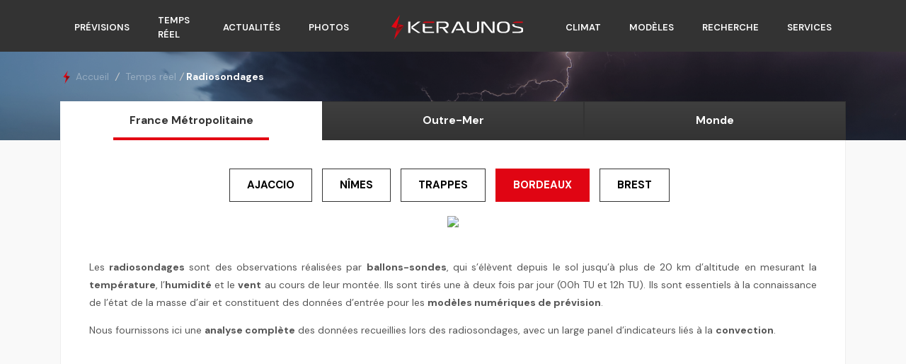

--- FILE ---
content_type: text/html; charset=UTF-8
request_url: https://www.keraunos.org/temps-reel/radiosondages/radiosondage-bordeaux-suivi-orage-temps-reel.html
body_size: 8039
content:
<!DOCTYPE html>
<!--[if lt IE 7]>   <html class="no-js lt-ie9 lt-ie8 lt-ie7"> <![endif]-->
<!--[if IE 7]>      <html class="no-js lt-ie9 lt-ie8"> <![endif]-->
<!--[if IE 8]>      <html class="no-js lt-ie9"> <![endif]-->
<!--[if gt IE 8]><!-->
<html class="no-js" lang="fr"> <!--<![endif]-->
	<head>
	  		<!-- Consent / GA4 -->
		<script type="text/javascript">
		  const configSFBXAppConsent = { appKey: 'cf43514d-6f50-4b28-8f84-93a7c5c314b3', enableGCM: true };
		</script>
		<script src="https://cdn.appconsent.io/loader-clear.js"></script>
		<script async src="https://www.googletagmanager.com/gtag/js?id=G-WLYK75786Q"></script>
		<script>
		  window.dataLayer = window.dataLayer || [];
		  function gtag(){dataLayer.push(arguments);}
		  gtag('js', new Date());
		  gtag('config', 'G-WLYK75786Q');
		</script>
	  	
	  <meta charset="utf-8">
	
	  	
	  <title>Radiosondages France : instabilité, profils verticaux, risque d’orages, émagramme, skew-T. Suivi des orages en temps réel  - KERAUNOS </title>
	  <meta name="description" content="Radiosondages France : instabilité, profils verticaux, risque d’orages, émagramme, skew-T. Suivi des orages en temps réel  - KERAUNOS ">
	
	  <link rel="canonical" href="http://www.keraunos.org/temps-reel/radiosondages/radiosondage-bordeaux-suivi-orage-temps-reel.html">
	  <meta name="viewport" content="width=device-width, initial-scale=1.0, maximum-scale=3.0, user-scalable=yes">
	  <meta name="mobile-web-app-capable" content="yes">
	  <meta name="theme-color" content="#ffffff">
	  <meta name="msapplication-TileColor" content="#ffffff">
	  <meta name="msapplication-TileImage" content="/img/favicon/ms-icon-144x144.png">
	  <meta name="robots" content="index, follow, max-image-preview:large, max-snippet:-1, max-video-preview:-1">
	
	  <!-- Open Graph unifié -->
	  <meta property="og:site_name" content="Keraunos">
	  <meta property="og:url" content="http://www.keraunos.org/temps-reel/radiosondages/radiosondage-bordeaux-suivi-orage-temps-reel.html">
	  <meta property="og:type" content="website">
	  <meta property="og:title" content="Radiosondages France : instabilité, profils verticaux, risque d’orages, émagramme, skew-T. Suivi des orages en temps réel  - KERAUNOS ">
	  <meta property="og:description" content="Radiosondages France : instabilité, profils verticaux, risque d’orages, émagramme, skew-T. Suivi des orages en temps réel  - KERAUNOS ">
	  <meta property="og:image" content="https://www.keraunos.org/img/prevision-orages-tornades-keraunos.png">
	  <meta property="og:locale" content="fr_FR">
	  	  	
	  <!-- Twitter Card -->
	  <meta name="twitter:card" content="summary_large_image">
	  <meta name="twitter:site" content="@KeraunosObs">
	  <meta name="twitter:title" content="Radiosondages France : instabilité, profils verticaux, risque d’orages, émagramme, skew-T. Suivi des orages en temps réel  - KERAUNOS ">
	  <meta name="twitter:description" content="Radiosondages France : instabilité, profils verticaux, risque d’orages, émagramme, skew-T. Suivi des orages en temps réel  - KERAUNOS ">
	  <meta name="twitter:image" content="https://www.keraunos.org/img/prevision-orages-tornades-keraunos.png">
	
	  <!-- Favicons / Manifest -->
	  <link rel="apple-touch-icon" sizes="57x57" href="/img/favicon/apple-icon-57x57.png">
	  <link rel="apple-touch-icon" sizes="60x60" href="/img/favicon/apple-icon-60x60.png">
	  <link rel="apple-touch-icon" sizes="72x72" href="/img/favicon/apple-icon-72x72.png">
	  <link rel="apple-touch-icon" sizes="76x76" href="/img/favicon/apple-icon-76x76.png">
	  <link rel="apple-touch-icon" sizes="114x114" href="/img/favicon/apple-icon-114x114.png">
	  <link rel="apple-touch-icon" sizes="120x120" href="/img/favicon/apple-icon-120x120.png">
	  <link rel="apple-touch-icon" sizes="144x144" href="/img/favicon/apple-icon-144x144.png">
	  <link rel="apple-touch-icon" sizes="152x152" href="/img/favicon/apple-icon-152x152.png">
	  <link rel="apple-touch-icon" sizes="180x180" href="/img/favicon/apple-icon-180x180.png">
	  <link rel="icon" type="image/png" sizes="36x36"  href="/img/favicon/android-icon-36x36.png">
	  <link rel="icon" type="image/png" sizes="48x48"  href="/img/favicon/android-icon-48x48.png">
	  <link rel="icon" type="image/png" sizes="72x72"  href="/img/favicon/android-icon-72x72.png">
	  <link rel="icon" type="image/png" sizes="96x96"  href="/img/favicon/android-icon-96x96.png">
	  <link rel="icon" type="image/png" sizes="144x144" href="/img/favicon/android-icon-144x144.png">
	  <link rel="icon" type="image/png" sizes="192x192" href="/img/favicon/android-icon-192x192.png">
	  <link rel="icon" type="image/png" sizes="16x16" href="/img/favicon/favicon-16x16.png">
	  <link rel="icon" type="image/png" sizes="32x32" href="/img/favicon/favicon-32x32.png">
	  <link rel="manifest" href="/img/favicon/manifest.json">
	
	  <!-- Fonts -->
	  <link rel="stylesheet" href="https://fonts.googleapis.com/css?family=Open+Sans:400,300,500,600,700|Playfair+Display|Roboto|Raleway|Spectral|Rubik" media="all">
	  <link rel="stylesheet" href="https://fonts.googleapis.com/css2?family=Courier+Prime&display=swap" media="all">
	  <link rel="stylesheet" href="https://fonts.googleapis.com/css2?family=Montserrat:wght@500&display=swap" media="all">
	  <link rel="stylesheet" href="https://fonts.googleapis.com/css2?family=DM+Sans:ital,opsz,wght@0,9..40,100..1000;1,9..40,100..1000&display=swap" media="all">
	
	  <!-- CSS -->
	  <link rel='stylesheet' href='https://www.keraunos.org/assets/vendor/bootstrap/bootstrap.min.css' media='all'><link rel='stylesheet' href='https://www.keraunos.org/assets/vendor/icon-awesome/css/font-awesome.min.css' media='all'><link rel='stylesheet' href='https://www.keraunos.org/assets/vendor/icon-line/css/simple-line-icons.css' media='all'><link rel='stylesheet' href='https://www.keraunos.org/assets/vendor/icon-etlinefont/style.css' media='all'><link rel='stylesheet' href='https://www.keraunos.org/assets/vendor/icon-line-pro/style.css' media='all'><link rel='stylesheet' href='https://www.keraunos.org/assets/vendor/icon-hs/style.css' media='all'><link rel='stylesheet' href='https://www.keraunos.org/assets/vendor/dzsparallaxer/dzsparallaxer.css' media='all'><link rel='stylesheet' href='https://www.keraunos.org/assets/vendor/dzsparallaxer/dzsscroller/scroller.css' media='all'><link rel='stylesheet' href='https://www.keraunos.org/assets/vendor/dzsparallaxer/advancedscroller/plugin.css' media='all'><link rel='stylesheet' href='https://www.keraunos.org/assets/vendor/slick-carousel/slick/slick.css' media='all'><link rel='stylesheet' href='https://www.keraunos.org/assets/vendor/animate.css' media='all'><link rel='stylesheet' href='https://www.keraunos.org/assets/vendor/hs-megamenu/src/hs.megamenu.css' media='all'><link rel='stylesheet' href='https://www.keraunos.org/assets/vendor/hamburgers/hamburgers.min.css' media='all'><link rel='stylesheet' href='https://www.keraunos.org/assets/vendor/fancybox/jquery.fancybox.min.css' media='all'><link rel='stylesheet' href='https://www.keraunos.org/assets/vendor/custombox/custombox.min.css' media='all'><link rel='stylesheet' href='https://www.keraunos.org/assets/vendor/jquery-ui/themes/base/jquery-ui.min.css' media='all'><link rel='stylesheet' href='https://www.keraunos.org/assets/css/dist//unify-core.css' media='all'><link rel='stylesheet' href='https://www.keraunos.org/assets/css/dist//unify-components.css' media='all'><link rel='stylesheet' href='https://www.keraunos.org/assets/css/dist//unify-globals.css' media='all'><link rel="stylesheet" media="all" href="/assets/css/dist/temps-reel.css?v=4790" />	  <link rel="stylesheet" href="https://www.keraunos.org/assets/css/dist/custom.css?v=9887" media="all">
	  <link rel="stylesheet" href="https://www.keraunos.org/assets/css/dist/responsive.css?v=5712" media="all">
	  <link rel="stylesheet" href="https://www.keraunos.org/assets/css/dist/template2025.css?v=9637" media="all">
	
	  <!-- JS early -->
	  <script src="/assets/vendor/jquery/jquery.min.js"></script>
	  <script src="/.env.js"></script>
	
	  		<!-- Google AdSense -->
		<script async src="https://pagead2.googlesyndication.com/pagead/js/adsbygoogle.js?client=ca-pub-6808090128499073" crossorigin="anonymous"></script>
	  	  <script async src="https://ads.sportslocalmedia.com/slm.prebid.keraunos.js"></script>
	</head>
	<body>
		<main>
			<!-- Header -->
			<header id="js-header" class="u-header u-header--static u-header--show-hide u-header--change-appearance" data-header-fix-moment="100" data-header-fix-effect="slide">
				<div class="u-header__section u-header__section--light g-bg-black g-transition-0_3" data-header-fix-moment-classes="g-py-0">
					<nav class="js-mega-menu navbar navbar-expand-lg position-relative z-index-10">
	    <div class="container" style="z-index: 11;">
        <!-- Responsive Toggle Button -->
        <button class="navbar-toggler navbar-toggler-right btn g-line-height-1 g-brd-none g-pa-0 g-pos-abs g-top-3 g-right-0" type="button" aria-label="Toggle navigation" aria-expanded="false" aria-controls="navBar" data-toggle="collapse" data-target="#navBar">
            <span class="hamburger hamburger--slider">
                <span class="hamburger-box"><span class="hamburger-inner"></span></span>
            </span>
        </button>
        <!-- End Responsive Toggle Button -->
        <!-- Navigation -->
        <div class="collapse navbar-collapse align-items-center flex-sm-row g-pt-10 g-pt-5--lg" id="navBar">
            <ul class="navbar-nav align-items-lg-center mx-auto text-uppercase g-font-weight-600 u-nav-hover-v1" data-splitted-breakpoint="992">
                <li class="nav-item hs-has-sub-menu g-mx-20--lg " data-animation-in="fadeIn" data-animation-out="fadeOut">
                    <a href="#" class="g-color-white nav-link g-px-0 " id="nav-link-1" aria-haspopup="true" aria-expanded="false" aria-controls="nav-submenu-1">Prévisions</a>
                    <!-- Submenu -->
                    <ul class="hs-sub-menu list-unstyled g-text-transform-none g-brd-top g-brd-primary g-brd-top-2 g-min-width-200 g-mt-20 mt-8--sm g-mt-10--lg--scrolling" id="nav-submenu-1" aria-labelledby="nav-link-1">
                        <li class="dropdown-item"><a class="nav-link g-px-0" href="/previsions/prevision-orage-tornade-france-convective-outlook.html">Bulletin France jour J</a></li>
                        <li class="dropdown-item"><a class="nav-link g-px-0" href="/previsions/prevision-orage-grele-vent-demain-apres-demain-france-risque-meteo">Bulletin France J+1 à J+6 </a></li>
                        <li class="dropdown-item"><a class="nav-link g-px-0" href="/previsions/risque-orage-grele-rafales-de-vent-tornade-sur-ma-commune-prevision-risque-meteo.html">Risque orageux sur ma commune</a></li>
                        <li class="dropdown-item"><a class="nav-link g-px-0" href="/previsions/prevision-crue-mediterranee-orage-cevenol.html">Bulletin Méditerranée</a></li>
                        <!-- <li class="dropdown-item"><a class="nav-link g-px-0" href="/previsions/prevision-longue-duree-orage-tornade-france-convective-outlook.html">Bulletin long terme </a></li> -->
                        <!-- <li class="dropdown-item"><a class="nav-link g-px-0" href="/previsions/prevision-archives-orage-tornade-france-convective-outlook.html">Archives</a></li> -->
                    </ul>
                    <!-- End Submenu -->
                </li>
                <li class="nav-item g-mx-20--lg active" data-animation-in="fadeIn" data-animation-out="fadeOut">
                    <a href="/temps-reel/portail-suivi-observations-en-direct" class="g-color-white nav-link g-px-0 ">Temps réel</a>
                </li>
                <li class="nav-item hs-has-sub-menu g-mx-20--lg " data-animation-in="fadeIn" data-animation-out="fadeOut">
                                    <a href="#" class="g-color-white nav-link g-px-0 " id="nav-link-1" aria-haspopup="true" aria-expanded="false" aria-controls="nav-submenu-9">Actualités</a>
                                    <!-- Submenu -->
                                    <ul class="hs-sub-menu list-unstyled g-text-transform-none g-brd-top g-brd-primary g-brd-top-2 g-min-width-200 g-mt-20 mt-8--sm g-mt-10--lg--scrolling" id="nav-submenu-9" aria-labelledby="nav-link-1">
                                        <li class="dropdown-item"><a class="nav-link g-px-0" href="/actualites/breves/2026/janvier">Brèves </a></li>
                                        <li class="dropdown-item"><a class="nav-link g-px-0" href="/actualites/fil-infos/2026/janvier.html">Infos</a></li>
                                    </ul>
                                    <!-- End Submenu -->
                                </li>
                <li class="nav-item hs-has-sub-menu g-mx-20--lg " data-animation-in="fadeIn" data-animation-out="fadeOut">
                    <a href="#" class="g-color-white nav-link g-px-0 " id="nav-link-1" aria-haspopup="true" aria-expanded="false" aria-controls="nav-submenu-3">Photos</a>
                    <!-- Submenu -->
                    <ul class="hs-sub-menu list-unstyled g-text-transform-none g-brd-top g-brd-primary g-brd-top-2 g-min-width-200 g-mt-20 mt-8--sm g-mt-10--lg--scrolling" id="nav-submenu-3" aria-labelledby="nav-link-1">
                        <li class="dropdown-item"><a class="nav-link g-px-0" href="/actualites/photos">Galerie photos</a></li>
                        <li class="dropdown-item"><a class="nav-link g-px-0" href="/actualites/chasseurs-orages/2026">Chasseurs d'orages</a></li>
                        <li class="dropdown-item"><a class="nav-link g-px-0" href="/climatologie/documents-du-passe-archives-orages-france">Photos du passé</a></li>
                        <li class="dropdown-item"><a class="nav-link g-px-0" href="/actualites/photos/deposer-une-photo-galerie-photo-orage.html">Déposer une photo</a></li>
                    </ul>
                    <!-- End Submenu -->
                </li>
                <!-- Logo -->
                <li class="nav-logo-item g-mx-40--lg hideSmart">
                    <a href="/" class="hideSmart navbar-brand mr-0 "><img src="/img/logo-blanc.svg" height="35px"></a>
                </li>
                <!-- End Logo -->
                <li class="nav-item hs-has-sub-menu g-mx-20--lg " data-animation-in="fadeIn" data-animation-out="fadeOut">
                    <a href="#" class="g-color-white nav-link g-px-0 " id="nav-link-1" aria-haspopup="true" aria-expanded="false" aria-controls="nav-submenu-5">Climat</a>
                    <!-- Submenu -->
                    <ul class="hs-sub-menu list-unstyled g-text-transform-none g-brd-top g-brd-primary g-brd-top-2 g-min-width-200 g-mt-20 mt-8--sm g-mt-10--lg--scrolling" id="nav-submenu-5" aria-labelledby="nav-link-1">
                        <li class="dropdown-item"><a class="nav-link g-px-0" href="/actualites/faits-marquants/2026">Faits marquants</a></li>
                        <!-- <li class="dropdown-item"><a class="nav-link g-px-0" href="/actualites/evenements-internationaux/2026">Evénements internationaux</a></li> -->
                        <li class="dropdown-item"><a class="nav-link g-px-0" href="/climatologie/les-tornades-en-france.html">Les tornades en France</a></li>
                        <li class="dropdown-item"><a class="nav-link g-px-0" href="/climatologie/les-orages-en-france.html">Les orages en France </a></li>
                        <li class="dropdown-item"><a class="nav-link g-px-0" href="/temps-reel/orages-en-direct-france-foudre-statistiques-eclairs-temps-reel-activite-electrique-suivi-26-janvier-2026.html">Statistiques foudre </a></li>
                        <li class="dropdown-item"><a class="nav-link g-px-0" href="/climatologie/bilan/2026.html">Bilans mensuels</a></li>
                        <li class="dropdown-item"><a class="nav-link g-px-0" href="/climatologie/climat-de-la-france-cartes-tableaux-mensuels-quotidiens-synthese-orage-grele-pluie-canicule-froid">Climat de la France</a></li>
                        <li class="dropdown-item"><a class="nav-link g-px-0" href="/climatologie/bases-de-donnees/recherche">Bases de données</a></li>
                        <li class="dropdown-item"><a class="nav-link g-px-0" href="/climatologie/formulaire-de-signalement-de-cas.html">Signaler un événement</a></li>
                    </ul>
                    <!-- End Submenu -->
                </li>
                <li class="nav-item hs-has-sub-menu g-mx-20--lg " data-animation-in="fadeIn" data-animation-out="fadeOut">
                    <a href="#" class="g-color-white nav-link g-px-0 " id="nav-link-1" aria-haspopup="true" aria-expanded="false" aria-controls="nav-submenu-6">Modèles</a>
                    <ul class="hs-sub-menu list-unstyled g-text-transform-none g-brd-top g-brd-primary g-brd-top-2 g-min-width-200 g-mt-20 mt-8--sm g-mt-10--lg--scrolling" id="nav-submenu-6" aria-labelledby="nav-link-1">
                        <div class="text-center g-mt-5">
                            <h3 class="h5 u-heading-v6__title g-font-size-13"><strong>WRF France & Europe</strong></h3>
                        </div>
                        <li class="dropdown-item g-line-height-0_7"><a href="/modelisation-wrf-gfs/modele-wrf-8km-france.html" class="nav-link g-px-0">5 km France</a></li>
                        <li class="dropdown-item g-line-height-0_7"><a href="/modelisation-wrf-gfs/modele-wrf-16-km-europe.html" class="nav-link g-px-0">10 km Europe</a></li>
                        <div class="text-center g-mt-5">
                            <h3 class="h5 u-heading-v6__title g-font-size-13 g-mt-20"><strong>WRF Monde</strong></h3>
                        </div>
                        <li class="dropdown-item g-line-height-0_7"><a href="/modelisation-wrf-gfs/wrf-8-km-moyen-orient.html" class="nav-link g-px-0">8 km Moyen-Orient</a></li>
                        <li class="dropdown-item g-line-height-0_7"><a href="/modelisation-wrf-gfs/wrf-model-tornado-alley-usa-texas-oklahoma-kansas-floride-hurricane-cyclone-etats-unis.html" class="nav-link g-px-0">8 km USA/Tornado Alley</a></li>
                        <div class="text-center g-mt-5">
                            <h3 class="h5 u-heading-v6__title g-font-size-13 g-mt-20"><strong>GFS</strong></h3>
                        </div>
                        <li class="dropdown-item g-line-height-0_7"><a href="/modelisation-wrf-gfs/modele-gfs-france.html" class="nav-link g-px-0">France</a></li>
                        <li class="dropdown-item g-line-height-0_7"><a href="/modelisation-wrf-gfs/modele-gfs-europe.html" class="nav-link g-px-0">Europe</a></li>
                        <li class="dropdown-item g-line-height-0_7"><a href="/modelisation-wrf-gfs/modele-gfs-gefs-monde.html" class="nav-link g-px-0">Monde</a></li>
                    </ul>
                </li>

                <li class="nav-item hs-has-sub-menu g-mx-20--lg " data-animation-in="fadeIn" data-animation-out="fadeOut">
                    <a href="#" class="g-color-white nav-link g-px-0 " id="nav-link-1" aria-haspopup="true" aria-expanded="false" aria-controls="nav-submenu-8">Recherche</a>
                    <!-- Submenu -->
                    <ul class="hs-sub-menu list-unstyled g-text-transform-none g-brd-top g-brd-primary g-brd-top-2 g-min-width-200 g-mt-20 mt-8--sm g-mt-10--lg--scrolling" id="nav-submenu-8" aria-labelledby="nav-link-1">
                        <li class="dropdown-item"><a class="nav-link g-px-0" href="/recherche/comprendre-les-orages-pedagogie-vulgarisation.html">Comprendre les orages</a></li>
                        <li class="dropdown-item"><a class="nav-link g-px-0" href="/recherche/publications.html">Publications</a></li>
                        <li class="dropdown-item"><a class="nav-link g-px-0" href="/recherche/colloques-manifestations">Colloques et manifestations</a></li>
                        <li class="dropdown-item"><a class="nav-link g-px-0" href="/recherche/seminaires/2016.html">Séminaires Keraunos</a></li>
                    </ul>
                    <!-- End Submenu -->
                </li>
                <li class="nav-item hs-has-sub-menu g-mx-20--lg " data-animation-in="fadeIn" data-animation-out="fadeOut">
                    <a href="#" class="g-color-white nav-link g-px-0 " id="nav-link-1" aria-haspopup="true" aria-expanded="false" aria-controls="nav-submenu-7">Services</a>
                    <!-- Submenu -->
                    <ul class="hs-sub-menu list-unstyled g-text-transform-none g-brd-top g-brd-primary g-brd-top-2 g-min-width-200 g-mt-20 mt-8--sm g-mt-10--lg--scrolling" id="nav-submenu-7" aria-labelledby="nav-link-1">
                        <li class="dropdown-item"><a class="nav-link g-px-0" href="/services">Tous nos services</a></li>
                        <!-- <li class="dropdown-item"><a class="nav-link g-px-0" href="/services/prevision-risques-meteo.html">Prévision risques météo</a></li>
                        <li class="dropdown-item"><a class="nav-link g-px-0" href="/services/alertes-suivis-temps-reel.html">Alertes et suivis</a></li>
                        <li class="dropdown-item"><a class="nav-link g-px-0" href="/services/details-produits-services/alertes/alerte-foudre-orage-france-en-direct">Alerte orage</a></li>
                        <li class="dropdown-item"><a class="nav-link g-px-0" href="/services/details-produits-services/certificats-et-attestations/certificat-meteo-intemperie-attestation-pluie-vent-tornade">Certificat d'intempérie</a></li>
                        <li class="dropdown-item"><a class="nav-link g-px-0" href="/services/expertises-et-rapports.html">Expertises et rapports</a></li>
                        <li class="dropdown-item"><a class="nav-link g-px-0" href="/keraunos/base-de-donnees-meteo-catnat-orage-grele-tornade.html">Bases de données</a></li> -->
                        <li class="dropdown-item"><a class="nav-link g-px-0" href="/extranet">Extranet clients</a></li>
                    </ul>
                    <!-- End Submenu -->
                </li>
            </ul>
        </div>
        <!-- End Navigation -->
    </div>
</nav>				</div>
				<a href="/" class="showSmart text-center g-bg-black g-pb-10"><img src="/img/logo-blanc.svg" class="showSmart w-50 animated zoomIn faster delay-01s m-auto smart-logo" alt="logo Keraunos"></a>
			</header>
			<div class="row align-items-stretch g-mx-0 banHeader notHome bgOrage">
	<div class="container">
		<div class="align-self-center ml-auto">
			<ul class="u-list-inline ariane">
				<li class="list-inline-item g-mr-5">
					<a class="u-link-v5 g-color-main" href="/"><img src="/img/logo-min.png"> <span class="hideSmart">Accueil</span></a>
					<i class="g-color-gray-light-v2 g-ml-5">/</i>
				</li>
				<li class="list-inline-item"><span>Temps réel</span><i class="g-color-gray-light-v2 g-ml-5">/ </i><strong>Radiosondages</strong></li>
			</ul>
		</div>
		<div class="catHero tabMenu">
			<a href="/temps-reel/radiosondages/radiosondages-ajaccio-suivi-orage-temps-reel.html" class="btn btn-md u-btn-primary" id="btradio1">France Métropolitaine</a>
			<a href="/temps-reel/radiosondages/radiosondage-cayenne-suivi-orage-temps-reel.html" class="btn btn-md u-btn-outline-black" id="btradio2">Outre-Mer</a>
			<a href="/temps-reel/radiosondages/radiosondage-tableau-france-suivi-orage-temps-reel.html" class="btn btn-md u-btn-outline-black">Monde</a>
		</div>
	</div>
</div>
<section>
	<div class="container">
		<article class="u-shadow-v3 g-bg-white g-brd-around g-brd-gray-light-v4 g-line-height-2 g-pa-40 g-mb-30 g-brd-top-0">
		<div class="row">
			<div class="col-lg-12 g-mb-50 g-mb-0--lg">
				
				<!-- ################################ FIN BOUTONS ################################################# -->
				
					<!-- ################################ BOUTONS ################################################# -->
					<div class="text-center mb20" id="btGrRadioFrance">
					
						<a href="/temps-reel/radiosondages/radiosondages-ajaccio-suivi-orage-temps-reel.html" class="btn btn-md u-btn-outline-black g-mr-10 g-mb-15" id="btRadioFrance1">Ajaccio</a>
						<a href="/temps-reel/radiosondages/radiosondage-nimes-courbessac-suivi-orage-temps-reel.html" class="btn btn-md u-btn-outline-black g-mr-10 g-mb-15" id="btRadioFrance2">Nîmes</a>
						<a href="/temps-reel/radiosondages/radiosondage-trappes-suivi-orage-temps-reel.html" class="btn btn-md u-btn-outline-black g-mr-10 g-mb-15" id="btRadioFrance3">Trappes</a>
						<a href="/temps-reel/radiosondages/radiosondage-bordeaux-suivi-orage-temps-reel.html" class="btn btn-md u-btn-primary g-mr-10 g-mb-15" id="btRadioFrance4">Bordeaux</a>
						<a href="/temps-reel/radiosondages/radiosondage-brest-suivi-orage-temps-reel.html" class="btn btn-md u-btn-outline-black g-mr-10 g-mb-15" id="btRadioFrance5">Brest</a>
					</div>
					
					<div class="text-center mb20" id="btGrRadioOutreMer">
						<a href="/temps-reel/radiosondages/radiosondage-cayenne-suivi-orage-temps-reel.html" class="btn btn-md u-btn-outline-black g-mr-10 g-mb-15" id="btRadioFrance6">Cayenne</a>
						<a href="/temps-reel/radiosondages/radiosondage-dumont-suivi-orage-temps-reel.html" class="btn btn-md u-btn-outline-black g-mr-10 g-mb-15" id="btRadioFrance7">Dumont d'Urville</a>
						<a href="/temps-reel/radiosondages/radiosondage-faaa-suivi-orage-temps-reel.html" class="btn btn-md u-btn-outline-black g-mr-10 g-mb-15" id="btRadioFrance8">Faaa</a>
						<a href="/temps-reel/radiosondages/radiosondage-gillot-suivi-orage-temps-reel.html" class="btn btn-md u-btn-outline-black g-mr-10 g-mb-15" id="btRadioFrance9">Gillot</a>
						<a href="/temps-reel/radiosondages/radiosondage-hiva-suivi-orage-temps-reel.html" class="btn btn-md u-btn-outline-black g-mr-10 g-mb-15" id="btRadioFrance10">Hiva-Oa</a>
						<a href="/temps-reel/radiosondages/radiosondage-kerguelen-suivi-orage-temps-reel.html" class="btn btn-md u-btn-outline-black g-mr-10 g-mb-15" id="btRadioFrance11">Kerguelen</a>
						<a href="/temps-reel/radiosondages/radiosondage-mangareva-suivi-orage-temps-reel.html" class="btn btn-md u-btn-outline-black g-mr-10 g-mb-15" id="btRadioFrance12">Mangareva</a>
						<a href="/temps-reel/radiosondages/radiosondage-noumea-suivi-orage-temps-reel.html" class="btn btn-md u-btn-outline-black g-mr-10 g-mb-15" id="btRadioFrance13">Nouméa</a>
						<a href="/temps-reel/radiosondages/radiosondage-raizet-suivi-orage-temps-reel.html" class="btn btn-md u-btn-outline-black g-mr-10 g-mb-15" id="btRadioFrance14">Le Raizet</a>
						<a href="/temps-reel/radiosondages/radiosondage-rapa-suivi-orage-temps-reel.html" class="btn btn-md u-btn-outline-black g-mr-10 g-mb-15" id="btRadioFrance15">Rapa</a>
					</div>
					<div class="text-center" id="divFrance1">
						<div class="row">
							<div class="col-12">
								<a class="js-fancybox" href="javascript:;" data-fancybox="lightbox-gallery" data-src="https://www.keraunos-skewt-plot.fr/radiosondages/france_web/07510.png" data-caption="Radiosondage de Bordeaux-Merignac" data-speed="500" data-is-infinite="true" data-slideshow-speed="5000"><img src="https://www.keraunos-skewt-plot.fr/radiosondages/france_web/07510.png"  id="imgFrance1" class="smart-w-100"></a>
							</div>
						</div>

					</div>
					<p class="text-justify g-mt-40">Les <strong>radiosondages</strong> sont des observations réalisées par <strong>ballons-sondes</strong>, qui s’élèvent depuis le sol jusqu’à plus de 20 km d’altitude en mesurant la <strong>température</strong>, l’<strong>humidité</strong> et le <strong>vent</strong> au cours de leur montée. Ils sont tirés une à deux fois par jour (00h TU et 12h TU). Ils sont essentiels à la connaissance de l’état de la masse d’air et constituent des données d’entrée pour les <strong>modèles numériques de prévision</strong>.</p>
<p class="g-mb-20">Nous fournissons ici une <strong>analyse complète</strong> des données recueillies lors des radiosondages, avec un large panel d’indicateurs liés à la <strong>convection</strong>.</p>				
				<div class="text-center g-mb-20">
					<ins class="adsbygoogle"
					 style="display:block"
					 data-ad-client="ca-pub-6808090128499073"
					 data-ad-slot="3968474408"
					 data-ad-format="auto"
					 data-full-width-responsive="true"></ins>
				</div>
			</div>
		</div>
		</article>
	</div>
</section>
			<footer class="dzsparallaxer auto-init height-is-based-on-content use-loading mode-scroll">
				<div class="divimage dzsparallaxer--target w-100 u-bg-overlay g-bg-black-opacity-0_6--after g-bg-img-hero" style="height: 140%; background-image: url('https://www.keraunos.org/img/galerie/orage-auvergne-rhone-alpes-10-juillet-2020-6435.jpg');"></div>
				<div class="container g-mb-10 g-mt-60 pa-0--sm ma-0--sm">
					<div class="u-bg-overlay__inner g-bg-black-opacity-0_5 g-color-white-opacity-0_8 g-pa-50 pa-24--sm">
						<div class="row">
						<!-- Footer Content -->
						<div class="col-lg-5 col-md-6 g-mb-40 g-mb-0--lg">
							<div class="u-heading-v2-3--bottom g-brd-white-opacity-0_8 g-mb-20">
								<h2 class="u-heading-v2__title h6 text-uppercase mb-0">A propos</h2>
							</div>
							<div class="g-mb-30">
								<p>Premier bureau d’études français spécialisé dans la prévision et la gestion des risques liés aux phénomènes orageux, <strong>KERAUNOS</strong> – ou <strong>Observatoire Français des Tornades et des Orages Violents</strong> – est une structure de référence dans le domaine de la prévision, du suivi et de l'étude de la <strong>grêle</strong>, de la <strong>foudre</strong>, des <strong>pluies diluviennes</strong> et des <strong>rafales de vent</strong>.</p>
								<p class="text-right"><a href="/keraunos/qui-sommes-nous.html" class="btn u-btn-outline-white w-100">En savoir plus sur nous</a></p>
							</div>
						</div>
						<!-- End Footer Content -->
						<!-- Footer Content -->
						<div class="col-lg-4 col-md-6 g-mb-40 g-mb-0--lg">
							<div class="u-heading-v2-3--bottom g-brd-white-opacity-0_8 g-mb-20">
								<h2 class="u-heading-v2__title h6 text-uppercase mb-0">Dernières actualités</h2>
							</div>
															<article class="media">
									<a class="d-flex g-mt-3 mr-3" href="/actualites/fil-infos/2026/janvier/foudre-orages-2025-bilan-climat-records-podium-france"><img class="g-width-60 g-height-60" src="/img/actualites/fil_infos/2026/janvier/actu-orage-foudre-orages-2025-bilan-climat-records-podium-france-vignette1.png" alt="Photo d'un des dernières actualités de Keraunos" loading="lazy"></a>
									<div class="media-body">
										<h3 class="h6"><a class="g-color-white-opacity-0_8 g-color-white--hover" href="/actualites/fil-infos/2026/janvier/foudre-orages-2025-bilan-climat-records-podium-france">
										La foudre en France en 2025 : bilan complet										</a></h3>
										<ul class="u-list-inline g-font-size-12">
											<li class="list-inline-item">Le 15 Janvier 2026</li>
										</ul>
									</div>
								</article>
								<hr class="g-brd-white-opacity-0_1 g-mt-20 g-mb-15">
															<article class="media">
									<a class="d-flex g-mt-3 mr-3" href="/actualites/fil-infos/2026/janvier/les-orages-en-france-en-2025-bilan-national-climat-grele-tornades-foudre"><img class="g-width-60 g-height-60" src="/img/actualites/fil_infos/2026/janvier/actu-orage-les-orages-en-france-en-2025-bilan-national-climat-grele-tornades-foudre-vignette1.png" alt="Photo d'un des dernières actualités de Keraunos" loading="lazy"></a>
									<div class="media-body">
										<h3 class="h6"><a class="g-color-white-opacity-0_8 g-color-white--hover" href="/actualites/fil-infos/2026/janvier/les-orages-en-france-en-2025-bilan-national-climat-grele-tornades-foudre">
										 Les orages en France en 2025 : bilan d'une année moins orageuse que la normale										</a></h3>
										<ul class="u-list-inline g-font-size-12">
											<li class="list-inline-item">Le 13 Janvier 2026</li>
										</ul>
									</div>
								</article>
								<hr class="g-brd-white-opacity-0_1 g-mt-20 g-mb-15">
													</div>
						<!-- End Footer Content -->
						<!-- Footer Content -->
						<div class="col-lg-3 col-md-6">
							<div class="u-heading-v2-3--bottom g-brd-white-opacity-0_8 g-mb-20">
								<h2 class="u-heading-v2__title h6 text-uppercase mb-0">Contactez-nous</h2>
							</div>
							<ul class="list-inline mb-0">
								<li class="list-inline-item g-mr-10" data-toggle="tooltip" data-placement="top" title="Email">
									<a class="u-icon-v3 u-icon-size--xs g-bg-white-opacity-0_1 g-bg-white-opacity-0_2--hover g-color-white-opacity-0_6 rounded" href="/keraunos/contact.html"><i class="fa fa-envelope"></i></a>
								</li>
								<li class="list-inline-item g-mr-10" data-toggle="tooltip" data-placement="top" title="Facebook">
									<a class="u-icon-v3 u-icon-size--xs g-bg-white-opacity-0_1 g-bg-white-opacity-0_2--hover g-color-white-opacity-0_6 rounded" href="https://www.facebook.com/KeraunosObs/" target="_blank"><i class="fa fa-facebook"></i></a>
								</li>
								<li class="list-inline-item g-mr-10" data-toggle="tooltip" data-placement="top" title="Twitter / X">
									<a class="u-icon-v3 u-icon-size--xs g-bg-white-opacity-0_1 g-bg-white-opacity-0_2--hover g-color-white-opacity-0_6 rounded" href="https://twitter.com/KeraunosObs" target="_blank"><i class="fa fa-twitter"></i></a>
								</li>
								<li class="list-inline-item g-mr-10" data-toggle="tooltip" data-placement="top" title="Instagram">
									<a class="u-icon-v3 u-icon-size--xs g-bg-white-opacity-0_1 g-bg-white-opacity-0_2--hover g-color-white-opacity-0_6 rounded" href="https://www.instagram.com/keraunos_observatoire/" target="_blank"><i class="fa fa-instagram"></i></a>
								</li>
								<li class="list-inline-item g-mr-10" data-toggle="tooltip" data-placement="top" title="Bluesky">
									<a class="u-icon-v3 u-icon-size--xs g-bg-white-opacity-0_1 g-bg-white-opacity-0_2--hover g-color-white-opacity-0_6 rounded" href="https://bsky.app/profile/keraunos.org" target="_blank">
										<i class="fa">
											<svg fill="#adafb1" role="img" viewBox="0 0 24 24" xmlns="http://www.w3.org/2000/svg" height="13px" width="13px"><path d="M12 10.8c-1.087 -2.114 -4.046 -6.053 -6.798 -7.995C2.566 0.944 1.561 1.266 0.902 1.565 0.139 1.908 0 3.08 0 3.768c0 0.69 0.378 5.65 0.624 6.479 0.815 2.736 3.713 3.66 6.383 3.364 0.136 -0.02 0.275 -0.039 0.415 -0.056 -0.138 0.022 -0.276 0.04 -0.415 0.056 -3.912 0.58 -7.387 2.005 -2.83 7.078 5.013 5.19 6.87 -1.113 7.823 -4.308 0.953 3.195 2.05 9.271 7.733 4.308 4.267 -4.308 1.172 -6.498 -2.74 -7.078a8.741 8.741 0 0 1 -0.415 -0.056c0.14 0.017 0.279 0.036 0.415 0.056 2.67 0.297 5.568 -0.628 6.383 -3.364 0.246 -0.828 0.624 -5.79 0.624 -6.478 0 -0.69 -0.139 -1.861 -0.902 -2.206 -0.659 -0.298 -1.664 -0.62 -4.3 1.24C16.046 4.748 13.087 8.687 12 10.8Z"></path></svg>
										</i>
									</a>
								</li>
								<li class="list-inline-item g-mr-10" data-toggle="tooltip" data-placement="top" title="LinkedIn">
									<a class="u-icon-v3 u-icon-size--xs g-bg-white-opacity-0_1 g-bg-white-opacity-0_2--hover g-color-white-opacity-0_6 rounded" href="https://www.linkedin.com/company/keraunos" target="_blank"><i class="fa fa-linkedin"></i></a>
								</li>
							</ul>
							<div class="u-heading-v2-3--bottom g-brd-white-opacity-0_8 g-mt-40">
								<h2 class="u-heading-v2__title h6 text-uppercase mb-0">Rechercher sur le site</h2>
							</div>
							<div id="inputSearch">
								<script async src="https://cse.google.com/cse.js?cx=9cfc1698551c15fe2"></script>
								<div class="gcse-search"></div>
							</div>
						</div>
						<!-- End Footer Content -->
					</div>
					</div>
				</div>
				<div class="u-bg-overlay__inner g-color-white-opacity-0_9 text-center g-py-10">
					<div class="container">
						<small class="g-font-size-default g-mr-10 g-mb-10 g-mb-0--md">
							Copyright 2006-2026 Keraunos - Tous droits réservés - <a href="/keraunos/mentions-legales.html" class="color-white">Mentions légales</a> - <a href="/keraunos/cookies-keraunos.html" class="color-white">Cookies</a> - <a href="/keraunos/politique-confidentialite.html" class="color-white">Politique de confidentialité</a>
						</small>
					</div>
				</div>
			</footer>
			<a class="js-go-to u-go-to-v1" href="#" data-type="fixed" data-position='{"bottom": 15,"right": 15}' data-offset-top="400" data-compensation="#js-header" data-show-effect="zoomIn"><i class="hs-icon hs-icon-arrow-top"></i></a>
		</main>
		<div class="u-outer-spaces-helper"></div>
		<script src="https://cdn.jsdelivr.net/npm/js-cookie@rc/dist/js.cookie.min.js"></script>
		<script src='https://www.keraunos.org/assets/vendor/jquery-migrate/jquery-migrate.min.js'></script><script src='https://www.keraunos.org/assets/vendor/masonry/dist/masonry.pkgd.min.js'></script><script src='https://www.keraunos.org/assets/vendor/popper.js/popper.min.js'></script><script src='https://www.keraunos.org/assets/vendor/bootstrap/bootstrap.min.js'></script><script src='https://www.keraunos.org/assets/vendor/hs-megamenu/src/hs.megamenu.js'></script><script src='https://www.keraunos.org/assets/vendor/appear.js'></script><script src='https://www.keraunos.org/assets/vendor/slick-carousel/slick/slick.js'></script><script src='https://www.keraunos.org/assets/vendor/dzsparallaxer/dzsparallaxer.js'></script><script src='https://www.keraunos.org/assets/vendor/dzsparallaxer/dzsscroller/scroller.js'></script><script src='https://www.keraunos.org/assets/vendor/dzsparallaxer/advancedscroller/plugin.js'></script><script src='https://www.keraunos.org/assets/vendor/fancybox/jquery.fancybox.min.js'></script><script src='https://www.keraunos.org/assets/vendor/custombox/custombox.min.js'></script><script src='https://www.keraunos.org/assets/vendor/jquery-ui/ui/widgets/datepicker.js'></script><script src='https://www.keraunos.org/assets/js/dist/hs.core.js'></script><script src='https://www.keraunos.org/assets/js/dist/components/hs.header.js'></script><script src='https://www.keraunos.org/assets/js/dist/helpers/hs.hamburgers.js'></script><script src='https://www.keraunos.org/assets/js/dist/components/hs.tabs.js'></script><script src='https://www.keraunos.org/assets/js/dist/components/hs.onscroll-animation.js'></script><script src='https://www.keraunos.org/assets/js/dist/components/hs.sticky-block.js'></script><script src='https://www.keraunos.org/assets/js/dist/components/hs.go-to.js'></script><script src='https://www.keraunos.org/assets/js/dist/components/hs.counter.js'></script><script src='https://www.keraunos.org/assets/js/dist/components/hs.popup.js'></script><script src='https://www.keraunos.org/assets/js/dist/components/hs.modal-window.js'></script><script src='https://www.keraunos.org/assets/js/dist/components/hs.datepicker-1.0.js'></script><script src='https://www.keraunos.org/assets/js/dist/tabMenu.js'></script><script src='https://www.keraunos.org/assets/js/dist/temps-reel.js'></script>		<script src="https://www.keraunos.org/assets/js/dist/custom.js"></script>
		<script src="https://www.keraunos.org/assets/js/dist/init_template.js"></script>
	</body>
</html>

--- FILE ---
content_type: text/html; charset=utf-8
request_url: https://www.google.com/recaptcha/api2/aframe
body_size: 113
content:
<!DOCTYPE HTML><html><head><meta http-equiv="content-type" content="text/html; charset=UTF-8"></head><body><script nonce="0at6LkX0tfoLO3GfpLzD0w">/** Anti-fraud and anti-abuse applications only. See google.com/recaptcha */ try{var clients={'sodar':'https://pagead2.googlesyndication.com/pagead/sodar?'};window.addEventListener("message",function(a){try{if(a.source===window.parent){var b=JSON.parse(a.data);var c=clients[b['id']];if(c){var d=document.createElement('img');d.src=c+b['params']+'&rc='+(localStorage.getItem("rc::a")?sessionStorage.getItem("rc::b"):"");window.document.body.appendChild(d);sessionStorage.setItem("rc::e",parseInt(sessionStorage.getItem("rc::e")||0)+1);localStorage.setItem("rc::h",'1769439908797');}}}catch(b){}});window.parent.postMessage("_grecaptcha_ready", "*");}catch(b){}</script></body></html>

--- FILE ---
content_type: text/css
request_url: https://www.keraunos.org/assets/css/dist//unify-components.css
body_size: 60870
content:
@charset "UTF-8";.u-alert-close--light{font-weight:300;color:#000;opacity:.7;text-shadow:none;transition:color .3s;font-size:18px;cursor:pointer}.u-alert-close--light:hover{opacity:1}.u-alert-close--light:active:focus,.u-alert-close--light:focus{outline:0 none;box-shadow:none}.u-alert-list{margin-left:-20px}.alert__icon{margin-left:20px}.alert__icon-list{font-size:12px;line-height:1.5}.u-arrow-v1::before{display:inline-block;position:relative;top:50%;left:50%;vertical-align:top;-webkit-transform:translateX(-50%) translateY(-50%);transform:translateX(-50%) translateY(-50%)}.u-arrow-v1[class*=abs]::before{position:absolute}.u-arrow-custom-v1 .u-arrow-icon{display:block}.u-arrow-custom-v1 .u-arrow-text{position:absolute;top:50%;transition:-webkit-transform .3s;transition:transform .3s;transition:transform .3s,-webkit-transform .3s}.u-arrow-custom-v1.js-prev .u-arrow-text{-webkit-transform:translateY(-50%) translateX(-100%);transform:translateY(-50%) translateX(-100%)}.u-arrow-custom-v1.js-next .u-arrow-text{-webkit-transform:translateY(-50%) translateX(100%);transform:translateY(-50%) translateX(100%)}.u-arrow-custom-v1:hover .u-arrow-text{-webkit-transform:translateY(-50%) translateX(0);transform:translateY(-50%) translateX(0)}.u-arrow-custom-v2{overflow:hidden;transition:background-color .3s}.u-arrow-custom-v2 .u-arrow-icon{transition:-webkit-transform .3s;transition:transform .3s;transition:transform .3s,-webkit-transform .3s}.u-arrow-custom-v2 .u-arrow-img{width:100%;height:100%;opacity:0;transition:opacity .3s,-webkit-transform .3s;transition:opacity .3s,transform .3s;transition:opacity .3s,transform .3s,-webkit-transform .3s}.u-arrow-custom-v2.js-prev .u-arrow-icon{-webkit-transform:translateY(-50%) translateX(10px);transform:translateY(-50%) translateX(10px)}.u-arrow-custom-v2.js-prev .u-arrow-img{-webkit-transform:translateX(100%);transform:translateX(100%)}.u-arrow-custom-v2.js-next .u-arrow-icon{-webkit-transform:translateY(-50%) translateX(-10px);transform:translateY(-50%) translateX(-10px)}.u-arrow-custom-v2.js-next .u-arrow-img{-webkit-transform:translateX(-100%);transform:translateX(-100%)}.u-arrow-custom-v2:hover .u-arrow-icon{-webkit-transform:translateY(-50%) translateX(0);transform:translateY(-50%) translateX(0)}.u-arrow-custom-v2:hover .u-arrow-img{opacity:.6;-webkit-transform:translateX(0);transform:translateX(0)}.u-arrow-custom-v3 .u-arrow-helper{content:"";opacity:0;transition:opacity .3s,-webkit-transform .3s;transition:transform .3s,opacity .3s;transition:transform .3s,opacity .3s,-webkit-transform .3s;-webkit-transform:scale(.9);transform:scale(.9)}.u-arrow-custom-v3 .u-arrow-icon{display:block}.u-arrow-custom-v3 .u-arrow-icon-after,.u-arrow-custom-v3 .u-arrow-icon-before{position:absolute;left:25%;transition:background-color .3s,-webkit-transform .3s;transition:transform .3s,background-color .3s;transition:transform .3s,background-color .3s,-webkit-transform .3s;-webkit-backface-visibility:hidden;backface-visibility:hidden}.u-arrow-custom-v3 .u-arrow-icon-before{-webkit-transform:translateX(-50%) rotate(30deg);transform:translateX(-50%) rotate(30deg);-webkit-transform-origin:0 100%;transform-origin:0 100%}.u-arrow-custom-v3 .u-arrow-icon-after{top:50%;-webkit-transform:translateX(-50%) rotate(-30deg);transform:translateX(-50%) rotate(-30deg);-webkit-transform-origin:0 0;transform-origin:0 0}.u-arrow-custom-v3.js-next .u-arrow-icon{-webkit-transform:rotate(180deg);transform:rotate(180deg)}.u-arrow-custom-v3:hover .u-arrow-helper{background-color:#fff;opacity:1;-webkit-transform:scale(1);transform:scale(1)}.u-arrow-custom-v3:hover .u-arrow-icon-after,.u-arrow-custom-v3:hover .u-arrow-icon-before{background-color:#e00513}.u-arrow-custom-v3:hover .u-arrow-icon-before{-webkit-transform:translateX(-50%) rotate(45deg);transform:translateX(-50%) rotate(45deg)}.u-arrow-custom-v3:hover .u-arrow-icon-after{-webkit-transform:translateX(-50%) rotate(-45deg);transform:translateX(-50%) rotate(-45deg)}.u-arrow-custom-v4{width:62px;height:62px;transition:width .3s,background-color .3s}.u-arrow-custom-v4 h4{opacity:0;transition:opacity .3s,-webkit-transform .3s;transition:opacity .3s,transform .3s;transition:opacity .3s,transform .3s,-webkit-transform .3s}.u-arrow-custom-v4.js-prev h4{-webkit-transform:translateX(100%);transform:translateX(100%)}.u-arrow-custom-v4.js-next h4{-webkit-transform:translateX(-100%);transform:translateX(-100%)}.u-arrow-custom-v4:hover{width:200px}.u-arrow-custom-v4:hover .u-arrow-icon{color:#e00513}.u-arrow-custom-v4:hover h4{opacity:1;transition-delay:0.1s;-webkit-transform:translateX(0);transform:translateX(0)}.u-arrow-custom-v5 .u-arrow-icon::before{transition:-webkit-transform .3s .3s;transition:transform .3s .3s;transition:transform .3s .3s,-webkit-transform .3s .3s}.u-arrow-custom-v5 .u-arrow-text{transition:-webkit-transform .3s .3s;transition:transform .3s .3s;transition:transform .3s .3s,-webkit-transform .3s .3s;-webkit-perspective:1000px;perspective:1000px}.u-arrow-custom-v5 .u-arrow-title{position:absolute;top:100%;width:100%;height:30%;transition:-webkit-transform .3s;transition:transform .3s;transition:transform .3s,-webkit-transform .3s;-webkit-backface-visibility:hidden;backface-visibility:hidden;-webkit-transform-origin:50% 0;transform-origin:50% 0;-webkit-transform:rotateX(-90deg);transform:rotateX(-90deg);margin:0}.u-arrow-custom-v5 .u-arrow-img{position:absolute;top:0;left:0;width:100%;height:100%}.u-arrow-custom-v5.js-prev .u-arrow-text{-webkit-transform:translateX(-100%);transform:translateX(-100%)}.u-arrow-custom-v5.js-next .u-arrow-text{-webkit-transform:translateX(100%);transform:translateX(100%)}.u-arrow-custom-v5:hover .u-arrow-text{-webkit-transform:translateX(0);transform:translateX(0)}.u-arrow-custom-v5:hover .u-arrow-title{transition-delay:.6s;-webkit-transform:rotateX(0);transform:rotateX(0)}.u-arrow-custom-v5:hover .u-arrow-icon::before{transition-delay:0s}.u-arrow-custom-v5:hover.js-prev .u-arrow-icon::before{-webkit-transform:translateX(-100%);transform:translateX(-100%)}.u-arrow-custom-v5:hover.js-next .u-arrow-icon::before{-webkit-transform:translateX(100%);transform:translateX(100%)}.u-arrow-custom-v6{overflow:hidden;width:40px;transition:width .4s,background-color .4s,z-index .4s;transition-timing-function:cubic-bezier(0.7,0,0.3,1)}.u-arrow-custom-v6 .u-arrow-text{width:400px}.u-arrow-custom-v6:hover{width:400px;z-index:11}.u-arrow-custom-v7{-webkit-perspective:1000px;perspective:1000px}.u-arrow-custom-v7 .u-arrow-icon::before{position:absolute;top:50%;left:50%;-webkit-transform:translateX(-50%) translateY(-50%);transform:translateX(-50%) translateY(-50%)}.u-arrow-custom-v7 .u-arrow-img{-webkit-backface-visibility:hidden;backface-visibility:hidden;transition:-webkit-transform .3s;transition:transform .3s;transition:transform .3s,-webkit-transform .3s}.u-arrow-custom-v7.js-prev{-webkit-perspective-origin:100% 50%;perspective-origin:100% 50%}.u-arrow-custom-v7.js-prev .u-arrow-img{-webkit-transform-origin:0 50%;transform-origin:0 50%;-webkit-transform:rotateY(90deg);transform:rotateY(90deg)}.u-arrow-custom-v7.js-next{-webkit-perspective-origin:0 50%;perspective-origin:0 50%}.u-arrow-custom-v7.js-next .u-arrow-img{-webkit-transform-origin:100% 50%;transform-origin:100% 50%;-webkit-transform:rotateY(-90deg);transform:rotateY(-90deg)}.u-arrow-custom-v7:hover .u-arrow-icon{color:#e00513}.u-arrow-custom-v7:hover .u-arrow-img{-webkit-transform:rotateY(0);transform:rotateY(0)}.u-arrow-custom-v8{-webkit-perspective:1000px;perspective:1000px}.u-arrow-custom-v8 .u-arrow-icon::before{position:absolute;top:50%;left:50%;-webkit-transform:translateX(-50%) translateY(-50%);transform:translateX(-50%) translateY(-50%)}.u-arrow-custom-v8 .u-arrow-img,.u-arrow-custom-v8 .u-arrow-title{-webkit-backface-visibility:hidden;backface-visibility:hidden}.u-arrow-custom-v8 .u-arrow-title{transition:-webkit-transform .3s;transition:transform .3s;transition:transform .3s,-webkit-transform .3s}.u-arrow-custom-v8 .u-arrow-text{transition:-webkit-transform .3s .3s;transition:transform .3s .3s;transition:transform .3s .3s,-webkit-transform .3s .3s;-webkit-transform-style:preserve-3d;transform-style:preserve-3d}.u-arrow-custom-v8.js-prev{-webkit-perspective-origin:100% 50%;perspective-origin:100% 50%}.u-arrow-custom-v8.js-prev .u-arrow-text,.u-arrow-custom-v8.js-prev .u-arrow-title{-webkit-transform-origin:0 50%;transform-origin:0 50%;-webkit-transform:rotateY(90deg);transform:rotateY(90deg)}.u-arrow-custom-v8.js-next{-webkit-perspective-origin:0 50%;perspective-origin:0 50%}.u-arrow-custom-v8.js-next .u-arrow-text,.u-arrow-custom-v8.js-next .u-arrow-title{-webkit-transform-origin:100% 50%;transform-origin:100% 50%;-webkit-transform:rotateY(-90deg);transform:rotateY(-90deg)}.u-arrow-custom-v8:hover .u-arrow-icon{color:#e00513;transition-delay:0s}.u-arrow-custom-v8:hover .u-arrow-icon::before{transition-delay:0s}.u-arrow-custom-v8:hover .u-arrow-text,.u-arrow-custom-v8:hover .u-arrow-title{-webkit-transform:rotateY(0);transform:rotateY(0)}.u-arrow-custom-v8:hover .u-arrow-text{transition-delay:0s}.u-arrow-custom-v8:hover .u-arrow-title{transition-delay:.3s}.u-arrow-custom-v9{width:60px}.u-arrow-custom-v9 .u-arrow-icon::after{content:"";position:absolute;top:50%;width:20px;height:1px;background:#fff;transition:width .3s .2s;-webkit-backface-visibility:hidden;backface-visibility:hidden}.u-arrow-custom-v9 .u-arrow-text::after{content:attr(data-title);position:absolute;top:100%;left:0;width:100%;color:#fff;text-transform:uppercase;opacity:0;transition:opacity .3s,-webkit-transform .3s;transition:transform .3s,opacity .3s;transition:transform .3s,opacity .3s,-webkit-transform .3s;margin:20px 5px 0}.u-arrow-custom-v9 .u-arrow-img{opacity:0;box-shadow:0 1px 0 #fff,0 -1px 0 #fff;transition:opacity .3s,-webkit-transform .3s;transition:transform .3s,opacity .3s;transition:transform .3s,opacity .3s,-webkit-transform .3s;-webkit-transform:scale(.3);transform:scale(.3)}.u-arrow-custom-v9.js-prev .u-arrow-icon::after{left:calc(100% - 25px)}.u-arrow-custom-v9.js-next .u-arrow-icon::after{right:calc(100% - 25px)}.u-arrow-custom-v9.js-next .u-arrow-text::after{text-align:right}.u-arrow-custom-v9:hover{width:200px}.u-arrow-custom-v9:hover .u-arrow-icon::after{width:200px;transition-delay:0s}.u-arrow-custom-v9:hover .u-arrow-text{pointer-events:auto}.u-arrow-custom-v9:hover .u-arrow-text::after{opacity:1;transition-delay:.2s;-webkit-transform:translateY(0);transform:translateY(0)}.u-arrow-custom-v9:hover .u-arrow-img{opacity:1;-webkit-transform:scale(1);transform:scale(1)}.u-arrow-custom-v9:hover .u-arrow-img:first-child{transition-delay:0.3s}.u-arrow-custom-v9:hover .u-arrow-img:nth-child(2){transition-delay:0.35s}.u-arrow-custom-v9:hover .u-arrow-img:nth-child(3){transition-delay:0.4s}.u-arrow-custom-v10 .u-arrow-text{opacity:0;overflow:hidden;-webkit-transform:scale(.7);transform:scale(.7);transition:opacity .3s,background-color .1s 0s,-webkit-transform .3s;transition:transform .3s,opacity .3s,background-color .1s 0s;transition:transform .3s,opacity .3s,background-color .1s 0s,-webkit-transform .3s}.u-arrow-custom-v10 .u-arrow-img{transition:-webkit-transform .3s;transition:transform .3s;transition:transform .3s,-webkit-transform .3s}.u-arrow-custom-v10.js-prev .u-arrow-img{-webkit-transform:translateX(-100%);transform:translateX(-100%)}.u-arrow-custom-v10.js-next .u-arrow-img{-webkit-transform:translateX(100%);transform:translateX(100%)}.u-arrow-custom-v10:hover .u-arrow-text{opacity:1;background-color:transparent;-webkit-transform:scale(1);transform:scale(1);transition:opacity .3s,background-color .1s .2s,-webkit-transform .3s;transition:transform .3s,opacity .3s,background-color .1s .2s;transition:transform .3s,opacity .3s,background-color .1s .2s,-webkit-transform .3s}.u-arrow-custom-v10:hover .u-arrow-img{-webkit-transform:translateX(0);transform:translateX(0)}.u-arrow-custom-v11 .u-arrow-icon{border-width:0;transition:border-width .3s .15s}.u-arrow-custom-v11 .u-arrow-text{opacity:0;transition:opacity .3s,-webkit-transform .3s;transition:transform .3s,opacity .3s;transition:transform .3s,opacity .3s,-webkit-transform .3s}.u-arrow-custom-v11.js-prev .u-arrow-text{-webkit-transform:translateY(-50%) translateX(-100%) scale(.75);transform:translateY(-50%) translateX(-100%) scale(.75)}.u-arrow-custom-v11.js-next .u-arrow-text{-webkit-transform:translateY(-50%) translateX(100%) scale(.75);transform:translateY(-50%) translateX(100%) scale(.75)}.u-arrow-custom-v11:hover .u-arrow-icon{border-top-width:40px;border-bottom-width:40px;transition-delay:0s}.u-arrow-custom-v11:hover .u-arrow-text{opacity:1;transition-delay:.3s;-webkit-transform:translateY(-50%) translateX(0) scale(1);transform:translateY(-50%) translateX(0) scale(1)}.u-arrow-custom-v12 .u-arrow-icon{position:relative;top:50%;-webkit-transform:translateY(-50%);transform:translateY(-50%)}.u-arrow-custom-v12 .u-arrow-icon::before{position:absolute;top:50%;left:50%;-webkit-transform:translateX(-50%) translateY(-50%);transform:translateX(-50%) translateY(-50%)}.u-arrow-custom-v12 .u-arrow-text{overflow:hidden;transition:-webkit-transform .3s;transition:transform .3s;transition:transform .3s,-webkit-transform .3s;-webkit-backface-visibility:hidden;backface-visibility:hidden;-webkit-transform:scale(.6);transform:scale(.6)}.u-arrow-custom-v12 .u-arrow-img{opacity:0;-webkit-backface-visibility:hidden;backface-visibility:hidden;transition:opacity .3s,-webkit-transform .3s;transition:opacity .3s,transform .3s;transition:opacity .3s,transform .3s,-webkit-transform .3s}.u-arrow-custom-v12:hover .u-arrow-img{opacity:.8}.u-arrow-custom-v12.js-prev .u-arrow-img{-webkit-transform:translateX(-50%) translateY(-50%) rotate(45deg) scale(2);transform:translateX(-50%) translateY(-50%) rotate(45deg) scale(2)}.u-arrow-custom-v12.js-prev:hover .u-arrow-text{-webkit-transform:scale(1) rotate(-45deg);transform:scale(1) rotate(-45deg)}.u-arrow-custom-v12.js-prev:hover .u-arrow-img{-webkit-transform:translateX(-50%) translateY(-50%) rotate(45deg) scale(1);transform:translateX(-50%) translateY(-50%) rotate(45deg) scale(1)}.u-arrow-custom-v12.js-next .u-arrow-img{-webkit-transform:translateX(-50%) translateY(-50%) rotate(-45deg) scale(2);transform:translateX(-50%) translateY(-50%) rotate(-45deg) scale(2)}.u-arrow-custom-v12.js-next:hover .u-arrow-text{-webkit-transform:scale(1) rotate(45deg);transform:scale(1) rotate(45deg)}.u-arrow-custom-v12.js-next:hover .u-arrow-img{-webkit-transform:translateX(-50%) translateY(-50%) rotate(-45deg) scale(1);transform:translateX(-50%) translateY(-50%) rotate(-45deg) scale(1)}.u-arrow-custom-v13 .u-arrow-icon{overflow:hidden;-webkit-backface-visibility:hidden;backface-visibility:hidden}.u-arrow-custom-v13 .u-arrow-icon::before{position:relative;z-index:2}.u-arrow-custom-v13 .u-arrow-icon::after{content:"";position:absolute;top:0;left:0;width:100%;height:110%;background:#fff;-webkit-backface-visibility:hidden;backface-visibility:hidden;transition:-webkit-transform .3s .3s;transition:transform .3s .3s;transition:transform .3s .3s,-webkit-transform .3s .3s}.u-arrow-custom-v13 .u-arrow-text{transition:-webkit-transform .3s;transition:transform .3s;transition:transform .3s,-webkit-transform .3s}.u-arrow-custom-v13.js-prev .u-arrow-icon::after{-webkit-transform:translateX(-100%);transform:translateX(-100%)}.u-arrow-custom-v13.js-prev .u-arrow-text{-webkit-transform:translateX(-100%);transform:translateX(-100%)}.u-arrow-custom-v13.js-next .u-arrow-icon::after{-webkit-transform:translateX(100%);transform:translateX(100%)}.u-arrow-custom-v13.js-next .u-arrow-text{-webkit-transform:translateX(100%);transform:translateX(100%)}.u-arrow-custom-v13:hover .u-arrow-icon::after{-webkit-transform:translateX(0);transform:translateX(0);transition-delay:0s}.u-arrow-custom-v13:hover .u-arrow-text{transition-delay:.3s;-webkit-transform:translateX(0);transform:translateX(0)}.u-arrow-custom-v14 .u-arrow-icon::after,.u-arrow-custom-v14 .u-arrow-icon::before,.u-arrow-custom-v14::after,.u-arrow-custom-v14::before{content:"";position:absolute;left:50%;width:3px;height:50%;background:#e00513;transition:-webkit-transform .3s;transition:transform .3s;transition:transform .3s,-webkit-transform .3s;-webkit-backface-visibility:hidden;backface-visibility:hidden}.u-arrow-custom-v14 .u-arrow-icon::before,.u-arrow-custom-v14::before{top:50%;-webkit-transform:translateX(-50%) rotate(-135deg);transform:translateX(-50%) rotate(-135deg);-webkit-transform-origin:50% 0;transform-origin:50% 0}.u-arrow-custom-v14 .u-arrow-icon::after,.u-arrow-custom-v14::after{top:50%;-webkit-transform:translateX(-50%) rotate(-45deg);transform:translateX(-50%) rotate(-45deg);-webkit-transform-origin:0 0;transform-origin:0 0}.u-arrow-custom-v14 .u-arrow-icon::after,.u-arrow-custom-v14 .u-arrow-icon::before{z-index:2;height:0;background:#fff;transition:height .3s,-webkit-transform .3s;transition:height .3s,transform .3s;transition:height .3s,transform .3s,-webkit-transform .3s}.u-arrow-custom-v14 .u-arrow-title{position:absolute;top:50%;opacity:0;transition:opacity .3s,-webkit-transform .3s;transition:transform .3s,opacity .3s;transition:transform .3s,opacity .3s,-webkit-transform .3s;margin:0}.u-arrow-custom-v14.js-prev .u-arrow-title{left:100%;-webkit-transform:translateY(-50%) translateX(-50%);transform:translateY(-50%) translateX(-50%)}.u-arrow-custom-v14.js-next .u-arrow-icon::before,.u-arrow-custom-v14.js-next::before{-webkit-transform:translateX(-50%) rotate(135deg);transform:translateX(-50%) rotate(135deg);-webkit-transform-origin:50% 0;transform-origin:50% 0}.u-arrow-custom-v14.js-next .u-arrow-icon::after,.u-arrow-custom-v14.js-next::after{-webkit-transform:translateX(-50%) rotate(45deg);transform:translateX(-50%) rotate(45deg);-webkit-transform-origin:100% 0;transform-origin:100% 0}.u-arrow-custom-v14.js-next .u-arrow-title{right:100%;text-align:right;-webkit-transform:translateY(-50%) translateX(50%);transform:translateY(-50%) translateX(50%)}.u-arrow-custom-v14:hover .u-arrow-icon::before,.u-arrow-custom-v14:hover::before{-webkit-transform:translateX(-50%) rotate(-125deg);transform:translateX(-50%) rotate(-125deg)}.u-arrow-custom-v14:hover .u-arrow-icon::after,.u-arrow-custom-v14:hover::after{-webkit-transform:translateX(-50%) rotate(-55deg);transform:translateX(-50%) rotate(-55deg)}.u-arrow-custom-v14:hover .u-arrow-icon::after,.u-arrow-custom-v14:hover .u-arrow-icon::before{height:50%}.u-arrow-custom-v14:hover .u-arrow-title{opacity:1;-webkit-transform:translateY(-50%) translateX(0);transform:translateY(-50%) translateX(0)}.u-arrow-custom-v14:hover.js-next .u-arrow-icon::before,.u-arrow-custom-v14:hover.js-next::before{-webkit-transform:translateX(-50%) rotate(125deg);transform:translateX(-50%) rotate(125deg)}.u-arrow-custom-v14:hover.js-next .u-arrow-icon::after,.u-arrow-custom-v14:hover.js-next::after{-webkit-transform:translateX(-50%) rotate(55deg);transform:translateX(-50%) rotate(55deg)}[class*=u-badge]{position:absolute;display:inline-block;text-align:center;font-size:.92857rem;color:#555;z-index:3}[class*=u-badge]:not([class*="--top-left"]):not([class*="--bottom-left"]):not([class*="--bottom-right"]){top:0;right:0;-webkit-transform:translate(50%,-50%);transform:translate(50%,-50%)}.u-badge--top-left{top:0;left:0;-webkit-transform:translate(-50%,-50%);transform:translate(-50%,-50%)}.u-badge--bottom-left{bottom:0;left:0;-webkit-transform:translate(-50%,50%);transform:translate(-50%,50%)}.u-badge--bottom-right{bottom:0;right:0;-webkit-transform:translate(50%,50%);transform:translate(50%,50%)}[class*=u-badge-v1]{background-color:#ddd;box-sizing:content-box}.u-badge-v1{min-width:1.28571rem;min-height:1.28571rem;line-height:1.28571rem;padding:.21429rem}.u-badge-v1.g-brd-around{line-height:1.14286rem}.u-badge-v1--xs{min-width:1rem;min-height:1rem;line-height:1rem;font-size:.71429rem;padding:.14286rem}.u-badge-v1--xs.g-brd-around{line-height:.85714rem}.u-badge-v1--sm{min-width:1.14286rem;min-height:1.14286rem;line-height:1.14286rem;font-size:.78571rem;padding:.14286rem}.u-badge-v1--sm.g-brd-around{line-height:1rem}.u-badge-v1--md{min-width:1.28571rem;min-height:1.28571rem;line-height:1.28571rem;font-size:.92857rem;padding:.21429rem}.u-badge-v1--md.g-brd-around{line-height:1.14286rem}.u-badge-v1--lg{min-width:1.42857rem;min-height:1.42857rem;line-height:1.42857rem;font-size:1.07143rem;padding:.21429rem}.u-badge-v1--lg.g-brd-around{line-height:1.28571rem}.u-badge-v1--xl{min-width:1.85714rem;min-height:1.85714rem;line-height:1.85714rem;font-size:1.21429rem;padding:.21429rem}.u-badge-v1--xl.g-brd-around{line-height:1.71429rem}[class*=u-badge-v2]{background-color:#e00513;border-radius:50%}.u-badge-v2{width:14px;height:14px}.u-badge-v2--xs{width:8px;height:8px}.u-badge-v2--sm{width:12px;height:12px}.u-badge-v2--md{width:14px;height:14px}.u-badge-v2--lg{width:16px;height:16px}.u-badge-v2--xl{width:18px;height:18px}[class*=u-badge-v3]{line-height:1;color:#fff;text-shadow:0 1px 1px #555,0 -1px 1px #555,1px 0 1px #555,-1px 0 1px #555}.u-badge-v3{font-size:1rem}.u-badge-v3--xs{font-size:.71429rem}.u-badge-v3--sm{font-size:.85714rem}.u-badge-v3--md{font-size:1rem}.u-badge-v3--lg{font-size:1.14286rem}.u-badge-v3--xl{font-size:1.14286rem}hr{margin-top:2rem;margin-bottom:2rem}.u-divider-solid{border-top-style:solid}.u-divider-dotted{border-top-style:dotted}.u-divider-dashed{border-top-style:dashed}.u-divider-db-solid{height:5px;border-top:1px solid transparent;border-bottom:1px solid transparent}.u-divider-db-dashed{height:5px;border-top:1px dashed transparent;border-bottom:1px dashed transparent}.u-divider-db-dotted{height:5px;border-top:1px dotted transparent;border-bottom:1px dotted transparent}.u-divider-linear-gradient{height:1px;border:none}.u-divider-linear-gradient--gray-light-v2{background-image:linear-gradient(to right,transparent,#ccc,transparent)}.u-divider-linear-gradient--gray-light-v3{background-image:linear-gradient(to right,transparent,#ddd,transparent)}.u-divider{position:relative;border-top-width:1px}.u-divider__icon{position:absolute;top:-1.42857rem;width:2.85714rem;height:2.85714rem;font-size:1.28571rem;line-height:2.85714rem;text-align:center;font-style:normal}.u-divider__icon--indented{box-shadow:0 0 0 15px #fff}.u-divider-center{text-align:center}.u-divider-right{text-align:right}.u-divider-center .u-divider__icon{left:auto;right:auto;margin-left:-1.42857rem}.u-divider-right .u-divider__icon{left:auto;right:0}[class*=u-go-to]{display:none}.u-go-to-v1{width:3.57143rem;height:3.57143rem;display:block;background-color:rgba(255,255,255,.7);color:#555;border-radius:50%;box-shadow:0 0 20px 0 rgba(0,0,0,.15);transition:.3s ease-out;z-index:11}.u-go-to-v1 i{position:absolute;top:50%;left:50%;-webkit-transform:translate(-50%,-50%);transform:translate(-50%,-50%)}.u-go-to-v1:focus:hover,.u-go-to-v1:hover{text-decoration:none;color:#fff;background-color:#e00513}.u-go-to-v1:focus{text-decoration:none;color:#555;background-color:rgba(255,255,255,.7)}@media (max-width:575px){.u-go-to-v1{-webkit-transform:scale(.8,.8);transform:scale(.8,.8)}}[class*=u-go-to]{display:none}.u-go-to-v2{display:block;background-color:rgba(0,0,0,.3);color:#fff;border-radius:3px;transition:.3s ease-out;z-index:11}.u-go-to-v2 i{width:2.85714rem;height:2.85714rem;display:block;text-align:center;line-height:2.85714rem}.u-go-to-v2:focus:hover,.u-go-to-v2:hover{text-decoration:none;color:#fff;background-color:#e00513}.u-go-to-v2:focus{text-decoration:none;color:#fff;background-color:rgba(0,0,0,.3)}@media (max-width:575px){.u-go-to-v2{-webkit-transform:scale(.8,.8);transform:scale(.8,.8)}}[class*=u-go-to]{display:none}.u-go-to-v3{padding:5px;display:block;background-color:rgba(255,255,255,.7);color:#555;border-radius:50%;transition:.3s ease-out;z-index:11}.u-go-to-v3 i{width:3.57143rem;height:3.57143rem;display:block;text-align:center;border-radius:50%;font-size:1.14286rem;line-height:3.28571rem;border:solid 1px #555;transition:.3s ease-out}.u-go-to-v3:focus:hover,.u-go-to-v3:hover{text-decoration:none;color:#e00513;background-color:#fff}.u-go-to-v3:focus:hover i,.u-go-to-v3:hover i{border-color:#e00513}.u-go-to-v3:focus{text-decoration:none;color:#555;background-color:rgba(255,255,255,.7)}.u-go-to-v3:focus i{border-color:#555}@media (max-width:575px){.u-go-to-v3{-webkit-transform:scale(.8,.8);transform:scale(.8,.8)}}.u-go-to-v4{position:relative;width:22px;height:35px;border:2px solid #e00513;border-radius:15px}.u-go-to-v4::before{width:7px;height:7px;background-color:#fff;border-radius:50%;content:" ";position:absolute!important;left:50%!important;-webkit-transform:translateX(-50%);transform:translateX(-50%);-webkit-backface-visibility:hidden;-webkit-animation-duration:2s;animation-duration:2s;-webkit-animation-name:u-go-to-v4;animation-name:u-go-to-v4;-webkit-animation-timing-function:linear;animation-timing-function:linear;-webkit-animation-iteration-count:infinite;animation-iteration-count:infinite;-webkit-animation-direction:alternate;animation-direction:alternate}@-webkit-keyframes u-go-to-v4{0%{top:20%;bottom:0}50%{top:50%;bottom:0}100%{top:20%;bottom:100%}}@keyframes u-go-to-v4{0%{top:20%;bottom:0}50%{top:50%;bottom:0}100%{top:20%;bottom:100%}}.u-header{position:relative;left:0;right:0;width:100%;font-size:.92857rem;z-index:501}.u-header [aria-labelledby]{opacity:0}.u-header [aria-labelledby][role=tabpanel]{opacity:1}.u-header [aria-labelledby].u-dropdown--css-animation,.u-header [aria-labelledby].u-dropdown--jquery-slide{opacity:1}.u-header--abs-bottom,.u-header--abs-top,.u-header--abs-top-2nd-screen{position:absolute}.u-header--abs-top-2nd-screen{top:100%;bottom:auto}.u-header--abs-top{top:0;bottom:auto}.u-header--abs-bottom{top:auto;bottom:0}.u-header--abs-bottom .dropdown-menu{top:auto;bottom:100%;margin-top:0;margin-bottom:.125rem}.u-header--sticky-bottom,.u-header--sticky-top{position:fixed}.u-header--sticky-top{bottom:auto;top:0}.u-header--sticky-top.u-negative-top{bottom:100%;top:auto}.u-header--sticky-bottom{top:auto;bottom:0}.u-header--sticky-bottom .dropdown-menu{top:auto;bottom:100%;margin-top:0;margin-bottom:.125rem}.u-header--invisible{display:none}.u-header--moved-up{-webkit-transform:translate3d(0,-100%,0);transform:translate3d(0,-100%,0)}.u-header--moved-up.u-negative-top{-webkit-transform:translate3d(0,100%,0);transform:translate3d(0,100%,0)}.u-header--faded{opacity:0;visibility:hidden}.u-header--untransitioned{transition:none!important}.u-header__section--hidden{position:relative}.u-header--floating{position:absolute;left:0;right:0}.u-header--floating.js-header-fix-moment{margin-top:0!important}.u-header--floating.js-header-fix-moment .navbar{padding-left:0;padding-right:0}.u-header[data-header-fix-effect]{transition:.3s ease}.u-header-reduced--shift.js-header-change-moment{padding-top:0!important;padding-bottom:0!important}.u-header.js-header-fix-moment{position:fixed;top:0;bottom:auto}.u-header__section{position:relative;z-index:1}.u-header__section:first-child{z-index:5}.u-header__section:nth-child(2){z-index:4}.u-header__section:nth-child(3){z-index:3}.u-header__section:nth-child(4){z-index:2}.u-header__section:nth-child(5){z-index:1}.u-header__sections-container{position:relative;z-index:2}.u-header__logo{position:relative;z-index:1}.u-header__logo-img{top:0;left:0}.u-header__logo-img:not(.u-header__logo-img--main){position:absolute;opacity:0}.dropdown-menu.u-dropdown--reverse-position{left:auto;right:0}.js-header-change-moment.g-bg-white--shift{background-color:#fff}.js-header-change-moment.g-bg-light-semi-transparent--shift{background-color:rgba(255,255,255,.9)}.js-header-change-moment.g-bg-black--shift{background-color:#000}.js-header-change-moment.g-bg-dark-semi-transparent--shift{background-color:rgba(0,0,0,.9)}.js-header-change-moment.g-bg-primary--shift{background-color:#e00513}.js-header-change-moment.g-bg-primary-semi-transparent--shift{background-color:rgba(114,192,44,.9)}.u-header__section--light .navbar-brand,.u-header__section--light .navbar-toggler,.u-header__section--light--shift.js-header-change-moment .navbar-brand,.u-header__section--light--shift.js-header-change-moment .navbar-toggler{color:#555}.u-header__section--light .navbar-brand:focus,.u-header__section--light .navbar-brand:hover,.u-header__section--light .navbar-toggler:focus,.u-header__section--light .navbar-toggler:hover,.u-header__section--light--shift.js-header-change-moment .navbar-brand:focus,.u-header__section--light--shift.js-header-change-moment .navbar-brand:hover,.u-header__section--light--shift.js-header-change-moment .navbar-toggler:focus,.u-header__section--light--shift.js-header-change-moment .navbar-toggler:hover{color:#555}.u-header__section--light .navbar-nav:not([class*=u-main-nav-v]) .nav-link,.u-header__section--light--shift.js-header-change-moment .navbar-nav:not([class*=u-main-nav-v]) .nav-link{color:#555}.u-header__section--light .navbar-nav:not([class*=u-main-nav-v]) .nav-link:focus,.u-header__section--light .navbar-nav:not([class*=u-main-nav-v]) .nav-link:hover,.u-header__section--light--shift.js-header-change-moment .navbar-nav:not([class*=u-main-nav-v]) .nav-link:focus,.u-header__section--light--shift.js-header-change-moment .navbar-nav:not([class*=u-main-nav-v]) .nav-link:hover{color:#555}.u-header__section--light .navbar-nav:not([class*=u-main-nav-v]) .nav-link.disabled,.u-header__section--light--shift.js-header-change-moment .navbar-nav:not([class*=u-main-nav-v]) .nav-link.disabled{color:rgba(85,85,85,.5)}.u-header__section--light .navbar-nav:not([class*=u-main-nav-v]) .active>.nav-link,.u-header__section--light .navbar-nav:not([class*=u-main-nav-v]) .nav-link.active,.u-header__section--light .navbar-nav:not([class*=u-main-nav-v]) .nav-link.open,.u-header__section--light .navbar-nav:not([class*=u-main-nav-v]) .open>.nav-link,.u-header__section--light--shift.js-header-change-moment .navbar-nav:not([class*=u-main-nav-v]) .active>.nav-link,.u-header__section--light--shift.js-header-change-moment .navbar-nav:not([class*=u-main-nav-v]) .nav-link.active,.u-header__section--light--shift.js-header-change-moment .navbar-nav:not([class*=u-main-nav-v]) .nav-link.open,.u-header__section--light--shift.js-header-change-moment .navbar-nav:not([class*=u-main-nav-v]) .open>.nav-link{color:#e00513}.u-header__section--light .navbar-toggler,.u-header__section--light--shift.js-header-change-moment .navbar-toggler{border-color:rgba(85,85,85,.3)}.u-header__section--light .navbar-toggler-icon,.u-header__section--light--shift.js-header-change-moment .navbar-toggler-icon{background-image:url("data:image/svg+xml;charset=utf8,%3Csvg viewBox='0 0 32 32' xmlns='http://www.w3.org/2000/svg'%3E%3Cpath stroke='rgba($g-color-main, .5)' stroke-width='2' stroke-linecap='round' stroke-miterlimit='10' d='M4 8h24M4 16h24M4 24h24'/%3E%3C/svg%3E")}.u-header__section--light .navbar-text,.u-header__section--light--shift.js-header-change-moment .navbar-text{color:rgba(85,85,85,.7)}.u-header__section--dark .navbar-brand,.u-header__section--dark .navbar-toggler,.u-header__section--dark--shift.js-header-change-moment .navbar-brand,.u-header__section--dark--shift.js-header-change-moment .navbar-toggler,.u-header__section--primary .navbar-brand,.u-header__section--primary .navbar-toggler,.u-header__section--primary--shift.js-header-change-moment .navbar-brand,.u-header__section--primary--shift.js-header-change-moment .navbar-toggler{color:#fff}.u-header__section--dark .navbar-brand:focus,.u-header__section--dark .navbar-brand:hover,.u-header__section--dark .navbar-toggler:focus,.u-header__section--dark .navbar-toggler:hover,.u-header__section--dark--shift.js-header-change-moment .navbar-brand:focus,.u-header__section--dark--shift.js-header-change-moment .navbar-brand:hover,.u-header__section--dark--shift.js-header-change-moment .navbar-toggler:focus,.u-header__section--dark--shift.js-header-change-moment .navbar-toggler:hover,.u-header__section--primary .navbar-brand:focus,.u-header__section--primary .navbar-brand:hover,.u-header__section--primary .navbar-toggler:focus,.u-header__section--primary .navbar-toggler:hover,.u-header__section--primary--shift.js-header-change-moment .navbar-brand:focus,.u-header__section--primary--shift.js-header-change-moment .navbar-brand:hover,.u-header__section--primary--shift.js-header-change-moment .navbar-toggler:focus,.u-header__section--primary--shift.js-header-change-moment .navbar-toggler:hover{color:#fff}.u-header__section--dark .navbar-nav:not([class*=u-main-nav-v]) .nav-link,.u-header__section--dark--shift.js-header-change-moment .navbar-nav:not([class*=u-main-nav-v]) .nav-link,.u-header__section--primary .navbar-nav:not([class*=u-main-nav-v]) .nav-link,.u-header__section--primary--shift.js-header-change-moment .navbar-nav:not([class*=u-main-nav-v]) .nav-link{color:rgba(255,255,255,.8)}.u-header__section--dark .navbar-nav:not([class*=u-main-nav-v]) .nav-link:focus,.u-header__section--dark .navbar-nav:not([class*=u-main-nav-v]) .nav-link:hover,.u-header__section--dark--shift.js-header-change-moment .navbar-nav:not([class*=u-main-nav-v]) .nav-link:focus,.u-header__section--dark--shift.js-header-change-moment .navbar-nav:not([class*=u-main-nav-v]) .nav-link:hover,.u-header__section--primary .navbar-nav:not([class*=u-main-nav-v]) .nav-link:focus,.u-header__section--primary .navbar-nav:not([class*=u-main-nav-v]) .nav-link:hover,.u-header__section--primary--shift.js-header-change-moment .navbar-nav:not([class*=u-main-nav-v]) .nav-link:focus,.u-header__section--primary--shift.js-header-change-moment .navbar-nav:not([class*=u-main-nav-v]) .nav-link:hover{color:#fff}.u-header__section--dark .navbar-nav:not([class*=u-main-nav-v]) .nav-link.disabled,.u-header__section--dark--shift.js-header-change-moment .navbar-nav:not([class*=u-main-nav-v]) .nav-link.disabled,.u-header__section--primary .navbar-nav:not([class*=u-main-nav-v]) .nav-link.disabled,.u-header__section--primary--shift.js-header-change-moment .navbar-nav:not([class*=u-main-nav-v]) .nav-link.disabled{color:rgba(255,255,255,.5)}.u-header__section--dark .navbar-nav:not([class*=u-main-nav-v]) .active>.nav-link,.u-header__section--dark .navbar-nav:not([class*=u-main-nav-v]) .nav-link.active,.u-header__section--dark .navbar-nav:not([class*=u-main-nav-v]) .nav-link.open,.u-header__section--dark .navbar-nav:not([class*=u-main-nav-v]) .open>.nav-link,.u-header__section--dark--shift.js-header-change-moment .navbar-nav:not([class*=u-main-nav-v]) .active>.nav-link,.u-header__section--dark--shift.js-header-change-moment .navbar-nav:not([class*=u-main-nav-v]) .nav-link.active,.u-header__section--dark--shift.js-header-change-moment .navbar-nav:not([class*=u-main-nav-v]) .nav-link.open,.u-header__section--dark--shift.js-header-change-moment .navbar-nav:not([class*=u-main-nav-v]) .open>.nav-link,.u-header__section--primary .navbar-nav:not([class*=u-main-nav-v]) .active>.nav-link,.u-header__section--primary .navbar-nav:not([class*=u-main-nav-v]) .nav-link.active,.u-header__section--primary .navbar-nav:not([class*=u-main-nav-v]) .nav-link.open,.u-header__section--primary .navbar-nav:not([class*=u-main-nav-v]) .open>.nav-link,.u-header__section--primary--shift.js-header-change-moment .navbar-nav:not([class*=u-main-nav-v]) .active>.nav-link,.u-header__section--primary--shift.js-header-change-moment .navbar-nav:not([class*=u-main-nav-v]) .nav-link.active,.u-header__section--primary--shift.js-header-change-moment .navbar-nav:not([class*=u-main-nav-v]) .nav-link.open,.u-header__section--primary--shift.js-header-change-moment .navbar-nav:not([class*=u-main-nav-v]) .open>.nav-link{color:#fff}.u-header__section--dark .navbar-toggler,.u-header__section--dark--shift.js-header-change-moment .navbar-toggler,.u-header__section--primary .navbar-toggler,.u-header__section--primary--shift.js-header-change-moment .navbar-toggler{border-color:rgba(255,255,255,.3)}.u-header__section--dark .navbar-toggler-icon,.u-header__section--dark--shift.js-header-change-moment .navbar-toggler-icon,.u-header__section--primary .navbar-toggler-icon,.u-header__section--primary--shift.js-header-change-moment .navbar-toggler-icon{background-image:url("data:image/svg+xml;charset=utf8,%3Csvg viewBox='0 0 32 32' xmlns='http://www.w3.org/2000/svg'%3E%3Cpath stroke='rgba($g-color-white, .5)' stroke-width='2' stroke-linecap='round' stroke-miterlimit='10' d='M4 8h24M4 16h24M4 24h24'/%3E%3C/svg%3E")}.u-header__section--dark .navbar-text,.u-header__section--dark--shift.js-header-change-moment .navbar-text,.u-header__section--primary .navbar-text,.u-header__section--primary--shift.js-header-change-moment .navbar-text{color:rgba(255,255,255,.7)}.navbar>.container{position:relative}@media all and (min-width:576px){.u-header--abs-bottom--sm,.u-header--abs-top--sm,.u-header--abs-top-2nd-screen--sm{position:absolute}.u-header--abs-top-2nd-screen--sm{top:100%}.u-header--abs-top--sm{bottom:auto;top:0}.u-header--abs-bottom--sm{top:auto;bottom:0}.u-header--sticky-bottom--sm,.u-header--sticky-top--sm{position:fixed}.u-header--sticky-top--sm{bottom:auto;top:0}.u-header--sticky-bottom--sm{top:auto;bottom:0}.u-header--floating--sm{position:absolute;left:0;right:0}.u-header--floating--sm.js-header-fix-moment{margin-top:0!important}.u-header--floating--sm.js-header-fix-moment .navbar{padding-left:0;padding-right:0}}@media all and (min-width:768px){.u-header--abs-bottom--md,.u-header--abs-top--md,.u-header--abs-top-2nd-screen--md{position:absolute}.u-header--abs-top-2nd-screen--md{top:100%}.u-header--abs-top--md{bottom:auto;top:0}.u-header--abs-bottom--md{top:auto;bottom:0}.u-header--sticky-bottom--md,.u-header--sticky-top--md{position:fixed}.u-header--sticky-top--md{bottom:auto;top:0}.u-header--sticky-bottom--md{top:auto;bottom:0}.u-header--floating--md{position:absolute;left:0;right:0}.u-header--floating--md.js-header-fix-moment{margin-top:0!important}.u-header--floating--md.js-header-fix-moment .navbar{padding-left:0;padding-right:0}}@media all and (min-width:992px){.u-header--abs-bottom--lg,.u-header--abs-top--lg,.u-header--abs-top-2nd-screen--lg{position:absolute}.u-header--abs-top-2nd-screen--lg{top:100%}.u-header--abs-top--lg{bottom:auto;top:0}.u-header--abs-bottom--lg{top:auto;bottom:0}.u-header--sticky-bottom--lg,.u-header--sticky-top--lg{position:fixed}.u-header--sticky-top--lg{bottom:auto;top:0}.u-header--sticky-bottom--lg{top:auto;bottom:0}.u-header--floating--lg{position:absolute;left:0;right:0}.u-header--floating--lg.js-header-fix-moment{margin-top:0!important}.u-header--floating--lg.js-header-fix-moment .navbar{padding-left:0;padding-right:0}}@media all and (min-width:1200px){.u-header--abs-bottom--xl,.u-header--abs-top--xl,.u-header--abs-top-2nd-screen--xl{position:absolute}.u-header--abs-top-2nd-screen--xl{top:100%}.u-header--abs-top--xl{bottom:auto;top:0}.u-header--abs-bottom--xl{top:auto;bottom:0}.u-header--sticky-bottom--xl,.u-header--sticky-top--xl{position:fixed}.u-header--sticky-top--xl{bottom:auto;top:0}.u-header--sticky-bottom--xl{top:auto;bottom:0}.u-header--floating--xl{position:absolute;left:0;right:0}.u-header--floating--xl.js-header-fix-moment{margin-top:0!important}.u-header--floating--xl.js-header-fix-moment .navbar{padding-left:0;padding-right:0}}@media all and (max-width:1199px){.navbar-expand-xl>.container,.navbar-expand-xl>.container-fluid{-ms-flex-pack:start;justify-content:flex-start}.navbar-expand-xl .navbar-collapse{width:100%;-ms-flex-order:10;order:10}}@media all and (max-width:991px){.navbar-expand-lg>.container,.navbar-expand-lg>.container-fluid{-ms-flex-pack:start;justify-content:flex-start}.navbar-expand-lg .navbar-collapse{width:100%;-ms-flex-order:10;order:10}}@media all and (max-width:767px){.navbar-expand-md>.container,.navbar-expand-md>.container-fluid{-ms-flex-pack:start;justify-content:flex-start}.navbar-expand-md .navbar-collapse{width:100%;-ms-flex-order:10;order:10}}@media all and (max-width:575px){.navbar-expand-sm>.container,.navbar-expand-sm>.container-fluid{-ms-flex-pack:start;justify-content:flex-start}.navbar-expand-sm .navbar-collapse{width:100%;-ms-flex-order:10;order:10}}.u-header-toggler{display:block;width:5rem;height:3.57143rem;z-index:502}.u-header-toggler .hamburger{line-height:1}@media all and (min-width:0){.u-header-toggler--bottom-left,.u-header-toggler--bottom-left.btn,.u-header-toggler--bottom-right,.u-header-toggler--bottom-right.btn,.u-header-toggler--top-left,.u-header-toggler--top-left.btn,.u-header-toggler--top-right,.u-header-toggler--top-right.btn{position:fixed}.u-header-toggler--top-left,.u-header-toggler--top-left.btn,.u-header-toggler--top-right,.u-header-toggler--top-right.btn{top:1.42857rem}.u-header-toggler--bottom-left,.u-header-toggler--bottom-left.btn,.u-header-toggler--bottom-right,.u-header-toggler--bottom-right.btn{bottom:1.42857rem}.u-header-toggler--bottom-left,.u-header-toggler--top-left{left:1.42857rem}.u-header-toggler--bottom-right,.u-header-toggler--top-right{right:1.42857rem}}@media all and (min-width:576px){.u-header-toggler--bottom-left--sm,.u-header-toggler--bottom-left--sm.btn,.u-header-toggler--bottom-right--sm,.u-header-toggler--bottom-right--sm.btn,.u-header-toggler--top-left--sm,.u-header-toggler--top-left--sm.btn,.u-header-toggler--top-right--sm,.u-header-toggler--top-right--sm.btn{position:fixed}.u-header-toggler--top-left--sm,.u-header-toggler--top-left--sm.btn,.u-header-toggler--top-right--sm,.u-header-toggler--top-right--sm.btn{top:1.42857rem}.u-header-toggler--bottom-left--sm,.u-header-toggler--bottom-left--sm.btn,.u-header-toggler--bottom-right--sm,.u-header-toggler--bottom-right--sm.btn{bottom:1.42857rem}.u-header-toggler--bottom-left--sm,.u-header-toggler--top-left--sm{left:1.42857rem}.u-header-toggler--bottom-right--sm,.u-header-toggler--top-right--sm{right:1.42857rem}}@media all and (min-width:768px){.u-header-toggler--bottom-left--md,.u-header-toggler--bottom-left--md.btn,.u-header-toggler--bottom-right--md,.u-header-toggler--bottom-right--md.btn,.u-header-toggler--top-left--md,.u-header-toggler--top-left--md.btn,.u-header-toggler--top-right--md,.u-header-toggler--top-right--md.btn{position:fixed}.u-header-toggler--top-left--md,.u-header-toggler--top-left--md.btn,.u-header-toggler--top-right--md,.u-header-toggler--top-right--md.btn{top:1.42857rem}.u-header-toggler--bottom-left--md,.u-header-toggler--bottom-left--md.btn,.u-header-toggler--bottom-right--md,.u-header-toggler--bottom-right--md.btn{bottom:1.42857rem}.u-header-toggler--bottom-left--md,.u-header-toggler--top-left--md{left:1.42857rem}.u-header-toggler--bottom-right--md,.u-header-toggler--top-right--md{right:1.42857rem}}@media all and (min-width:992px){.u-header-toggler--bottom-left--lg,.u-header-toggler--bottom-left--lg.btn,.u-header-toggler--bottom-right--lg,.u-header-toggler--bottom-right--lg.btn,.u-header-toggler--top-left--lg,.u-header-toggler--top-left--lg.btn,.u-header-toggler--top-right--lg,.u-header-toggler--top-right--lg.btn{position:fixed}.u-header-toggler--top-left--lg,.u-header-toggler--top-left--lg.btn,.u-header-toggler--top-right--lg,.u-header-toggler--top-right--lg.btn{top:1.42857rem}.u-header-toggler--bottom-left--lg,.u-header-toggler--bottom-left--lg.btn,.u-header-toggler--bottom-right--lg,.u-header-toggler--bottom-right--lg.btn{bottom:1.42857rem}.u-header-toggler--bottom-left--lg,.u-header-toggler--top-left--lg{left:1.42857rem}.u-header-toggler--bottom-right--lg,.u-header-toggler--top-right--lg{right:1.42857rem}}@media all and (min-width:1200px){.u-header-toggler--bottom-left--xl,.u-header-toggler--bottom-left--xl.btn,.u-header-toggler--bottom-right--xl,.u-header-toggler--bottom-right--xl.btn,.u-header-toggler--top-left--xl,.u-header-toggler--top-left--xl.btn,.u-header-toggler--top-right--xl,.u-header-toggler--top-right--xl.btn{position:fixed}.u-header-toggler--top-left--xl,.u-header-toggler--top-left--xl.btn,.u-header-toggler--top-right--xl,.u-header-toggler--top-right--xl.btn{top:1.42857rem}.u-header-toggler--bottom-left--xl,.u-header-toggler--bottom-left--xl.btn,.u-header-toggler--bottom-right--xl,.u-header-toggler--bottom-right--xl.btn{bottom:1.42857rem}.u-header-toggler--bottom-left--xl,.u-header-toggler--top-left--xl{left:1.42857rem}.u-header-toggler--bottom-right--xl,.u-header-toggler--top-right--xl{right:1.42857rem}}[class*=u-header--fullscreen]{text-align:center;visibility:hidden}[class*=u-header--fullscreen] .u-header__sections-container{display:-ms-flexbox;display:flex;height:100%;-ms-flex-align:center;align-items:center;-ms-flex-pack:center;justify-content:center;opacity:0;visibility:hidden;transition:opacity .5s ease,visibility .5s ease}[class*=u-header--fullscreen] .mCustomScrollBox{width:100%;height:auto}[class*=u-header--fullscreen] .u-header__section{width:100%}[class*=u-header--fullscreen] .navbar-nav[class*=u-main-nav-v]>li>a{display:inline-block}[class*=u-header--fullscreen] .u-header__overlay{position:absolute;top:0;right:0;bottom:0;left:0;display:none;opacity:0;visibility:hidden;border-radius:50%;transition:opacity .5s ease,visibility .5s ease,-webkit-transform .5s ease;transition:transform .5s ease,opacity .5s ease,visibility .5s ease;transition:transform .5s ease,opacity .5s ease,visibility .5s ease,-webkit-transform .5s ease}.u-header.u-header--fullscreen--bottom-left,.u-header.u-header--fullscreen--bottom-right,.u-header.u-header--fullscreen--top-left,.u-header.u-header--fullscreen--top-right{position:fixed;top:0;right:0;bottom:0;left:0}.u-header.u-header--fullscreen--bottom-left .u-header__overlay,.u-header.u-header--fullscreen--bottom-right .u-header__overlay,.u-header.u-header--fullscreen--top-left .u-header__overlay,.u-header.u-header--fullscreen--top-right .u-header__overlay{display:block}.u-header.u-header--fullscreen--bottom-left.u-header--fullscreen-showed,.u-header.u-header--fullscreen--bottom-right.u-header--fullscreen-showed,.u-header.u-header--fullscreen--top-left.u-header--fullscreen-showed,.u-header.u-header--fullscreen--top-right.u-header--fullscreen-showed{visibility:visible}.u-header.u-header--fullscreen--bottom-left.u-header--fullscreen-showed .u-header__overlay,.u-header.u-header--fullscreen--bottom-left.u-header--fullscreen-showed .u-header__sections-container,.u-header.u-header--fullscreen--bottom-right.u-header--fullscreen-showed .u-header__overlay,.u-header.u-header--fullscreen--bottom-right.u-header--fullscreen-showed .u-header__sections-container,.u-header.u-header--fullscreen--top-left.u-header--fullscreen-showed .u-header__overlay,.u-header.u-header--fullscreen--top-left.u-header--fullscreen-showed .u-header__sections-container,.u-header.u-header--fullscreen--top-right.u-header--fullscreen-showed .u-header__overlay,.u-header.u-header--fullscreen--top-right.u-header--fullscreen-showed .u-header__sections-container{opacity:1;visibility:visible}.u-header.u-header--fullscreen--bottom-left.u-header--fullscreen-showed .u-header__sections-container,.u-header.u-header--fullscreen--bottom-right.u-header--fullscreen-showed .u-header__sections-container,.u-header.u-header--fullscreen--top-left.u-header--fullscreen-showed .u-header__sections-container,.u-header.u-header--fullscreen--top-right.u-header--fullscreen-showed .u-header__sections-container{transition-delay:.5s}.u-header.u-header--fullscreen--bottom-left .container,.u-header.u-header--fullscreen--bottom-right .container,.u-header.u-header--fullscreen--top-left .container,.u-header.u-header--fullscreen--top-right .container{width:100%}.u-header.u-header--fullscreen--bottom-left .navbar,.u-header.u-header--fullscreen--bottom-right .navbar,.u-header.u-header--fullscreen--top-left .navbar,.u-header.u-header--fullscreen--top-right .navbar{min-width:22.85714rem;width:50%;margin-left:auto;margin-right:auto}.u-header.u-header--fullscreen--bottom-left .dropdown-menu,.u-header.u-header--fullscreen--bottom-right .dropdown-menu,.u-header.u-header--fullscreen--top-left .dropdown-menu,.u-header.u-header--fullscreen--top-right .dropdown-menu{text-align:inherit;position:static;width:100%}.u-header.u-header--fullscreen--top-left .u-header__overlay{-webkit-transform-origin:0% 0%;transform-origin:0% 0%;-webkit-transform:scale3d(.1,.1,.1) translate3d(-20%,-20%,0);transform:scale3d(.1,.1,.1) translate3d(-20%,-20%,0)}.u-header.u-header--fullscreen--top-left.u-header--fullscreen-showed .u-header__overlay{-webkit-transform:scale3d(1,1,1) translate3d(-20%,-20%,0);transform:scale3d(1,1,1) translate3d(-20%,-20%,0)}.u-header.u-header--fullscreen--top-right .u-header__overlay{left:auto;-webkit-transform-origin:100% 0%;transform-origin:100% 0%;-webkit-transform:scale3d(.1,.1,.1) translate3d(20%,-20%,0);transform:scale3d(.1,.1,.1) translate3d(20%,-20%,0)}.u-header.u-header--fullscreen--top-right.u-header--fullscreen-showed .u-header__overlay{-webkit-transform:scale3d(1,1,1) translate3d(20%,-20%,0);transform:scale3d(1,1,1) translate3d(20%,-20%,0)}.u-header.u-header--fullscreen--bottom-left .u-header__overlay{top:auto;-webkit-transform-origin:0% 100%;transform-origin:0% 100%;-webkit-transform:scale3d(.1,.1,.1) translate3d(-20%,20%,0);transform:scale3d(.1,.1,.1) translate3d(-20%,20%,0)}.u-header.u-header--fullscreen--bottom-left.u-header--fullscreen-showed .u-header__overlay{-webkit-transform:scale3d(1,1,1) translate3d(-20%,20%,0);transform:scale3d(1,1,1) translate3d(-20%,20%,0)}.u-header.u-header--fullscreen--bottom-right .u-header__overlay{top:auto;left:auto;-webkit-transform-origin:100% 100%;transform-origin:100% 100%;-webkit-transform:scale3d(.1,.1,.1) translate3d(20%,20%,0);transform:scale3d(.1,.1,.1) translate3d(20%,20%,0)}.u-header.u-header--fullscreen--bottom-right.u-header--fullscreen-showed .u-header__overlay{-webkit-transform:scale3d(1,1,1) translate3d(20%,20%,0);transform:scale3d(1,1,1) translate3d(20%,20%,0)}body[class*=u-body--header-side] .u-header.u-header--side{position:fixed;top:0;height:100%;width:21.42857rem}body[class*=u-body--header-side] .u-header.u-header--side .navbar{-ms-flex-direction:column;flex-direction:column}body[class*=u-body--header-side] .u-header.u-header--side .navbar .container{width:100%;padding-left:0;padding-right:0;-ms-flex-direction:column;flex-direction:column}body[class*=u-body--header-side] .u-header.u-header--side .navbar .navbar-collapse{-ms-flex-direction:column;flex-direction:column}body[class*=u-body--header-side] .u-header.u-header--side .navbar .navbar-nav{width:100%;-ms-flex-direction:column;flex-direction:column;margin-left:0!important;margin-right:0!important}body[class*=u-body--header-side] .u-header.u-header--side .u-header__sections-container{height:100%}body[class*=u-body--header-side] .u-header.u-header--side .dropdown-menu{top:0}body[class*=u-body--header-side] .u-header.u-header--side .mCSB_container,body[class*=u-body--header-side] .u-header.u-header--side .mCustomScrollBox{overflow:visible}.u-header--side .u-header__overlay{position:absolute;top:0;height:100%;width:2000%;opacity:0;visibility:hidden}body[class*=u-body--header-side].u-body--header-side-opened .u-header__overlay{opacity:1;visibility:visible}.u-body--header-side-overlay-left .u-header--side .dropdown-menu,.u-body--header-side-push-left .u-header--side .dropdown-menu,.u-body--header-side-static-left .u-header--side .dropdown-menu{left:100%;margin-left:1.07143rem}.u-body--header-side-overlay-left .u-header--side .hs-menu-vertical .hs-mega-menu,.u-body--header-side-overlay-left .u-header--side .hs-menu-vertical .hs-sub-menu,.u-body--header-side-push-left .u-header--side .hs-menu-vertical .hs-mega-menu,.u-body--header-side-push-left .u-header--side .hs-menu-vertical .hs-sub-menu,.u-body--header-side-static-left .u-header--side .hs-menu-vertical .hs-mega-menu,.u-body--header-side-static-left .u-header--side .hs-menu-vertical .hs-sub-menu{margin-left:1.07143rem}.u-body--header-side-overlay-left .u-header--side .hs-menu-vertical .hs-mega-menu .hs-mega-menu,.u-body--header-side-overlay-left .u-header--side .hs-menu-vertical .hs-mega-menu .hs-sub-menu,.u-body--header-side-overlay-left .u-header--side .hs-menu-vertical .hs-sub-menu .hs-mega-menu,.u-body--header-side-overlay-left .u-header--side .hs-menu-vertical .hs-sub-menu .hs-sub-menu,.u-body--header-side-push-left .u-header--side .hs-menu-vertical .hs-mega-menu .hs-mega-menu,.u-body--header-side-push-left .u-header--side .hs-menu-vertical .hs-mega-menu .hs-sub-menu,.u-body--header-side-push-left .u-header--side .hs-menu-vertical .hs-sub-menu .hs-mega-menu,.u-body--header-side-push-left .u-header--side .hs-menu-vertical .hs-sub-menu .hs-sub-menu,.u-body--header-side-static-left .u-header--side .hs-menu-vertical .hs-mega-menu .hs-mega-menu,.u-body--header-side-static-left .u-header--side .hs-menu-vertical .hs-mega-menu .hs-sub-menu,.u-body--header-side-static-left .u-header--side .hs-menu-vertical .hs-sub-menu .hs-mega-menu,.u-body--header-side-static-left .u-header--side .hs-menu-vertical .hs-sub-menu .hs-sub-menu{margin-left:0}.u-body--header-side-overlay-left .u-header--side .hs-menu-vertical.hs-rtl .hs-mega-menu,.u-body--header-side-overlay-left .u-header--side .hs-menu-vertical.hs-rtl .hs-sub-menu,.u-body--header-side-push-left .u-header--side .hs-menu-vertical.hs-rtl .hs-mega-menu,.u-body--header-side-push-left .u-header--side .hs-menu-vertical.hs-rtl .hs-sub-menu,.u-body--header-side-static-left .u-header--side .hs-menu-vertical.hs-rtl .hs-mega-menu,.u-body--header-side-static-left .u-header--side .hs-menu-vertical.hs-rtl .hs-sub-menu{margin-left:0;margin-right:1.07143rem}.u-body--header-side-overlay-left .u-header--side .hs-menu-vertical.hs-rtl .hs-mega-menu .hs-mega-menu,.u-body--header-side-overlay-left .u-header--side .hs-menu-vertical.hs-rtl .hs-mega-menu .hs-sub-menu,.u-body--header-side-overlay-left .u-header--side .hs-menu-vertical.hs-rtl .hs-sub-menu .hs-mega-menu,.u-body--header-side-overlay-left .u-header--side .hs-menu-vertical.hs-rtl .hs-sub-menu .hs-sub-menu,.u-body--header-side-push-left .u-header--side .hs-menu-vertical.hs-rtl .hs-mega-menu .hs-mega-menu,.u-body--header-side-push-left .u-header--side .hs-menu-vertical.hs-rtl .hs-mega-menu .hs-sub-menu,.u-body--header-side-push-left .u-header--side .hs-menu-vertical.hs-rtl .hs-sub-menu .hs-mega-menu,.u-body--header-side-push-left .u-header--side .hs-menu-vertical.hs-rtl .hs-sub-menu .hs-sub-menu,.u-body--header-side-static-left .u-header--side .hs-menu-vertical.hs-rtl .hs-mega-menu .hs-mega-menu,.u-body--header-side-static-left .u-header--side .hs-menu-vertical.hs-rtl .hs-mega-menu .hs-sub-menu,.u-body--header-side-static-left .u-header--side .hs-menu-vertical.hs-rtl .hs-sub-menu .hs-mega-menu,.u-body--header-side-static-left .u-header--side .hs-menu-vertical.hs-rtl .hs-sub-menu .hs-sub-menu{margin-left:0;margin-right:0}.u-body--header-side-static-left{margin-left:21.42857rem}.u-body--header-side-static-left .u-header--side{right:auto;left:0}.u-body--header-side-static-right{margin-right:21.42857rem}.u-body--header-side-static-right .u-header--side{left:auto;right:0}.u-body--header-side-overlay-left .u-header--side,.u-body--header-side-push-left .u-header--side{right:auto;left:-21.42857rem}.u-body--header-side-overlay-left .u-header--side .u-header__overlay,.u-body--header-side-push-left .u-header--side .u-header__overlay{left:100%}.u-body--header-side-overlay-left.u-body--header-side-opened .u-header--side,.u-body--header-side-push-left.u-body--header-side-opened .u-header--side{left:0}.u-body--header-side-push-left.u-body--header-side-opened{margin-left:21.42857rem}.u-body--header-side-overlay-right .u-header--side,.u-body--header-side-push-right .u-header--side{left:auto;right:-21.42857rem}.u-body--header-side-overlay-right .u-header--side .u-header__overlay,.u-body--header-side-push-right .u-header--side .u-header__overlay{right:100%}.u-body--header-side-overlay-right.u-body--header-side-opened .u-header--side,.u-body--header-side-push-right.u-body--header-side-opened .u-header--side{right:0}.u-body--header-side-push-right.u-body--header-side-opened{margin-right:21.42857rem}.u-body--header-side-overlay-right .u-header--side .dropdown-menu,.u-body--header-side-push-right .u-header--side .dropdown-menu,.u-body--header-side-static-right .u-header--side .dropdown-menu{left:auto;right:100%;margin-right:1.07143rem}.u-body--header-side-overlay-right .u-header--side .hs-menu-vertical .hs-mega-menu,.u-body--header-side-overlay-right .u-header--side .hs-menu-vertical .hs-sub-menu,.u-body--header-side-push-right .u-header--side .hs-menu-vertical .hs-mega-menu,.u-body--header-side-push-right .u-header--side .hs-menu-vertical .hs-sub-menu,.u-body--header-side-static-right .u-header--side .hs-menu-vertical .hs-mega-menu,.u-body--header-side-static-right .u-header--side .hs-menu-vertical .hs-sub-menu{left:auto;right:100%;margin-right:1.07143rem}.u-body--header-side-overlay-right .u-header--side .hs-menu-vertical .hs-mega-menu .hs-mega-menu,.u-body--header-side-overlay-right .u-header--side .hs-menu-vertical .hs-mega-menu .hs-sub-menu,.u-body--header-side-overlay-right .u-header--side .hs-menu-vertical .hs-sub-menu .hs-mega-menu,.u-body--header-side-overlay-right .u-header--side .hs-menu-vertical .hs-sub-menu .hs-sub-menu,.u-body--header-side-push-right .u-header--side .hs-menu-vertical .hs-mega-menu .hs-mega-menu,.u-body--header-side-push-right .u-header--side .hs-menu-vertical .hs-mega-menu .hs-sub-menu,.u-body--header-side-push-right .u-header--side .hs-menu-vertical .hs-sub-menu .hs-mega-menu,.u-body--header-side-push-right .u-header--side .hs-menu-vertical .hs-sub-menu .hs-sub-menu,.u-body--header-side-static-right .u-header--side .hs-menu-vertical .hs-mega-menu .hs-mega-menu,.u-body--header-side-static-right .u-header--side .hs-menu-vertical .hs-mega-menu .hs-sub-menu,.u-body--header-side-static-right .u-header--side .hs-menu-vertical .hs-sub-menu .hs-mega-menu,.u-body--header-side-static-right .u-header--side .hs-menu-vertical .hs-sub-menu .hs-sub-menu{margin-right:0}.u-body--header-side-overlay-right .u-header--side .hs-menu-vertical.hs-rtl .hs-mega-menu,.u-body--header-side-overlay-right .u-header--side .hs-menu-vertical.hs-rtl .hs-sub-menu,.u-body--header-side-push-right .u-header--side .hs-menu-vertical.hs-rtl .hs-mega-menu,.u-body--header-side-push-right .u-header--side .hs-menu-vertical.hs-rtl .hs-sub-menu,.u-body--header-side-static-right .u-header--side .hs-menu-vertical.hs-rtl .hs-mega-menu,.u-body--header-side-static-right .u-header--side .hs-menu-vertical.hs-rtl .hs-sub-menu{margin-right:0;margin-left:1.07143rem}.u-body--header-side-overlay-right .u-header--side .hs-menu-vertical.hs-rtl .hs-mega-menu .hs-mega-menu,.u-body--header-side-overlay-right .u-header--side .hs-menu-vertical.hs-rtl .hs-mega-menu .hs-sub-menu,.u-body--header-side-overlay-right .u-header--side .hs-menu-vertical.hs-rtl .hs-sub-menu .hs-mega-menu,.u-body--header-side-overlay-right .u-header--side .hs-menu-vertical.hs-rtl .hs-sub-menu .hs-sub-menu,.u-body--header-side-push-right .u-header--side .hs-menu-vertical.hs-rtl .hs-mega-menu .hs-mega-menu,.u-body--header-side-push-right .u-header--side .hs-menu-vertical.hs-rtl .hs-mega-menu .hs-sub-menu,.u-body--header-side-push-right .u-header--side .hs-menu-vertical.hs-rtl .hs-sub-menu .hs-mega-menu,.u-body--header-side-push-right .u-header--side .hs-menu-vertical.hs-rtl .hs-sub-menu .hs-sub-menu,.u-body--header-side-static-right .u-header--side .hs-menu-vertical.hs-rtl .hs-mega-menu .hs-mega-menu,.u-body--header-side-static-right .u-header--side .hs-menu-vertical.hs-rtl .hs-mega-menu .hs-sub-menu,.u-body--header-side-static-right .u-header--side .hs-menu-vertical.hs-rtl .hs-sub-menu .hs-mega-menu,.u-body--header-side-static-right .u-header--side .hs-menu-vertical.hs-rtl .hs-sub-menu .hs-sub-menu{margin-left:0;margin-right:0}.btn{position:relative;transition:.2s ease;cursor:pointer}.btn.active:focus,.btn:active:focus,.btn:focus{outline:0 none;box-shadow:none}.u-btn-content{white-space:normal}.u-btn-only-icon{position:relative}.u-btn-only-icon i{position:absolute;top:50%;left:50%;-webkit-transform:translateX(-50%) translateY(-50%);transform:translateX(-50%) translateY(-50%)}.btn-xs{line-height:1.4;padding:.14286rem .5rem;font-size:.78571rem}.btn-md{line-height:1.4;padding:.57143rem 1.42857rem;font-size:1.07143rem}.btn-xl{line-height:1.4;padding:.92857rem 1.85714rem;font-size:1.28571rem}.btn-xxl{line-height:1.4;padding:1.07143rem 2.14286rem;font-size:1.5rem}.u-btn-inset{position:relative}.u-btn-inset::before{position:absolute;top:.14286rem;right:.14286rem;bottom:.14286rem;left:.14286rem;content:"";border:solid 1px #fff;border-radius:1px}.u-btn-inset--rounded::before{border-radius:50px}.u-btn-3d{border-bottom:solid 3px rgba(0,0,0,.2)}.u-btn-3d:hover{border-bottom-color:rgba(0,0,0,.3)}.u-btn-skew{-webkit-transform:skewX(-20deg);transform:skewX(-20deg)}.u-btn-skew__inner{-webkit-transform:skewX(20deg);transform:skewX(20deg);display:block}[class*=u-btn-hover]{z-index:1}[class*=u-btn-hover]:hover{text-decoration:none}[class*=u-btn-hover]:focus{text-decoration:none}[class*=u-btn-hover]::after{position:absolute;content:"";z-index:-1;transition:all .3s}.u-btn-hover-v1-1::after{top:0;left:0;height:0;width:100%}.u-btn-hover-v1-1:hover::after{height:100%}.u-btn-hover-v1-2::after{top:0;right:0;width:0;height:100%}.u-btn-hover-v1-2:hover::after{width:100%}.u-btn-hover-v1-3::after{bottom:0;left:0;height:0;width:100%}.u-btn-hover-v1-3:hover::after{height:100%}.u-btn-hover-v1-4::after{top:0;left:0;width:0;height:100%}.u-btn-hover-v1-4:hover::after{width:100%}.u-btn-hover-v2-1::after{top:0;right:0;width:0;height:100%}.u-btn-hover-v2-1:hover::after{left:0;width:100%}.u-btn-hover-v2-2::after{left:0;bottom:0;height:0;width:100%}.u-btn-hover-v2-2:hover::after{top:0;height:100%}.u-btn-primary{color:#fff;background-color:#e00513}.u-btn-primary.active,.u-btn-primary:hover{border-color:#e00513;background-color:#fff;color:#e00513!important}.u-btn-primary.active,.u-btn-primary:focus,.u-btn-primary:hover{color:#fff}.u-btn-primary.g-btn-hover-reset.active,.u-btn-primary.g-btn-hover-reset:hover{background-color:#e00513;border-color:#e00513}.u-btn-primary.u-btn-hover-v1-1{overflow:hidden}.u-btn-primary.u-btn-hover-v1-1::after,.u-btn-primary.u-btn-hover-v1-1:hover::after{background-color:#7fd135}.u-btn-primary.u-btn-hover-v1-1:hover{background-color:#e00513;overflow:hidden}.u-btn-primary.u-btn-hover-v1-2{overflow:hidden}.u-btn-primary.u-btn-hover-v1-2::after,.u-btn-primary.u-btn-hover-v1-2:hover::after{background-color:#7fd135}.u-btn-primary.u-btn-hover-v1-2:hover{background-color:#e00513;overflow:hidden}.u-btn-primary.u-btn-hover-v1-3{overflow:hidden}.u-btn-primary.u-btn-hover-v1-3::after,.u-btn-primary.u-btn-hover-v1-3:hover::after{background-color:#7fd135}.u-btn-primary.u-btn-hover-v1-3:hover{background-color:#e00513;overflow:hidden}.u-btn-primary.u-btn-hover-v1-4{overflow:hidden}.u-btn-primary.u-btn-hover-v1-4::after,.u-btn-primary.u-btn-hover-v1-4:hover::after{background-color:#7fd135}.u-btn-primary.u-btn-hover-v1-4:hover{background-color:#e00513;overflow:hidden}.u-btn-primary.u-btn-hover-v2-1{overflow:hidden}.u-btn-primary.u-btn-hover-v2-1::after,.u-btn-primary.u-btn-hover-v2-1:hover::after{background-color:#7fd135}.u-btn-primary.u-btn-hover-v2-1:hover{background-color:#e00513;overflow:hidden}.u-btn-primary.u-btn-hover-v2-2{overflow:hidden}.u-btn-primary.u-btn-hover-v2-2::after,.u-btn-primary.u-btn-hover-v2-2:hover::after{background-color:#7fd135}.u-btn-primary.u-btn-hover-v2-2:hover{background-color:#e00513;overflow:hidden}.u-btn-white{color:#555;background-color:#fff}.u-btn-white.active,.u-btn-white:hover{border-color:#fff;background-color:#fff}.u-btn-white.active,.u-btn-white:focus,.u-btn-white:hover{color:#555}.u-btn-white.g-btn-hover-reset.active,.u-btn-white.g-btn-hover-reset:hover{background-color:#fff;border-color:#fff}.u-btn-white.u-btn-hover-v1-1{overflow:hidden}.u-btn-white.u-btn-hover-v1-1::after,.u-btn-white.u-btn-hover-v1-1:hover::after{background-color:#fff}.u-btn-white.u-btn-hover-v1-1:hover{background-color:#fff;overflow:hidden}.u-btn-white.u-btn-hover-v1-2{overflow:hidden}.u-btn-white.u-btn-hover-v1-2::after,.u-btn-white.u-btn-hover-v1-2:hover::after{background-color:#fff}.u-btn-white.u-btn-hover-v1-2:hover{background-color:#fff;overflow:hidden}.u-btn-white.u-btn-hover-v1-3{overflow:hidden}.u-btn-white.u-btn-hover-v1-3::after,.u-btn-white.u-btn-hover-v1-3:hover::after{background-color:#fff}.u-btn-white.u-btn-hover-v1-3:hover{background-color:#fff;overflow:hidden}.u-btn-white.u-btn-hover-v1-4{overflow:hidden}.u-btn-white.u-btn-hover-v1-4::after,.u-btn-white.u-btn-hover-v1-4:hover::after{background-color:#fff}.u-btn-white.u-btn-hover-v1-4:hover{background-color:#fff;overflow:hidden}.u-btn-white.u-btn-hover-v2-1{overflow:hidden}.u-btn-white.u-btn-hover-v2-1::after,.u-btn-white.u-btn-hover-v2-1:hover::after{background-color:#fff}.u-btn-white.u-btn-hover-v2-1:hover{overflow:hidden;background-color:transparent}.u-btn-white.u-btn-hover-v2-2{overflow:hidden}.u-btn-white.u-btn-hover-v2-2::after,.u-btn-white.u-btn-hover-v2-2:hover::after{background-color:#fff}.u-btn-white.u-btn-hover-v2-2:hover{overflow:hidden;background-color:transparent}.u-btn-black{color:#fff;background-color:#000}.u-btn-black.active,.u-btn-black:hover{border-color:#1a1a1a;background-color:#1a1a1a}.u-btn-black.active,.u-btn-black:focus,.u-btn-black:hover{color:#fff}.u-btn-black.g-btn-hover-reset.active,.u-btn-black.g-btn-hover-reset:hover{background-color:#000;border-color:#000}.u-btn-black.u-btn-hover-v1-1{overflow:hidden}.u-btn-black.u-btn-hover-v1-1::after,.u-btn-black.u-btn-hover-v1-1:hover::after{background-color:#0d0d0d}.u-btn-black.u-btn-hover-v1-1:hover{background-color:#000;overflow:hidden}.u-btn-black.u-btn-hover-v1-2{overflow:hidden}.u-btn-black.u-btn-hover-v1-2::after,.u-btn-black.u-btn-hover-v1-2:hover::after{background-color:#0d0d0d}.u-btn-black.u-btn-hover-v1-2:hover{background-color:#000;overflow:hidden}.u-btn-black.u-btn-hover-v1-3{overflow:hidden}.u-btn-black.u-btn-hover-v1-3::after,.u-btn-black.u-btn-hover-v1-3:hover::after{background-color:#0d0d0d}.u-btn-black.u-btn-hover-v1-3:hover{background-color:#000;overflow:hidden}.u-btn-black.u-btn-hover-v1-4{overflow:hidden}.u-btn-black.u-btn-hover-v1-4::after,.u-btn-black.u-btn-hover-v1-4:hover::after{background-color:#0d0d0d}.u-btn-black.u-btn-hover-v1-4:hover{background-color:#000;overflow:hidden}.u-btn-black.u-btn-hover-v2-1{overflow:hidden}.u-btn-black.u-btn-hover-v2-1::after,.u-btn-black.u-btn-hover-v2-1:hover::after{background-color:#0d0d0d}.u-btn-black.u-btn-hover-v2-1:hover{overflow:hidden;background-color:transparent}.u-btn-black.u-btn-hover-v2-2{overflow:hidden}.u-btn-black.u-btn-hover-v2-2::after,.u-btn-black.u-btn-hover-v2-2:hover::after{background-color:#0d0d0d}.u-btn-black.u-btn-hover-v2-2:hover{overflow:hidden;background-color:transparent}.u-btn-darkgray{color:#fff;background-color:#333}.u-btn-darkgray.active,.u-btn-darkgray:hover{border-color:#4d4d4d;background-color:#4d4d4d}.u-btn-darkgray.active,.u-btn-darkgray:focus,.u-btn-darkgray:hover{color:#fff}.u-btn-darkgray.g-btn-hover-reset.active,.u-btn-darkgray.g-btn-hover-reset:hover{background-color:#333;border-color:#333}.u-btn-darkgray.u-btn-hover-v1-1{overflow:hidden}.u-btn-darkgray.u-btn-hover-v1-1::after,.u-btn-darkgray.u-btn-hover-v1-1:hover::after{background-color:#404040}.u-btn-darkgray.u-btn-hover-v1-1:hover{background-color:#333;overflow:hidden}.u-btn-darkgray.u-btn-hover-v1-2{overflow:hidden}.u-btn-darkgray.u-btn-hover-v1-2::after,.u-btn-darkgray.u-btn-hover-v1-2:hover::after{background-color:#404040}.u-btn-darkgray.u-btn-hover-v1-2:hover{background-color:#333;overflow:hidden}.u-btn-darkgray.u-btn-hover-v1-3{overflow:hidden}.u-btn-darkgray.u-btn-hover-v1-3::after,.u-btn-darkgray.u-btn-hover-v1-3:hover::after{background-color:#404040}.u-btn-darkgray.u-btn-hover-v1-3:hover{background-color:#333;overflow:hidden}.u-btn-darkgray.u-btn-hover-v1-4{overflow:hidden}.u-btn-darkgray.u-btn-hover-v1-4::after,.u-btn-darkgray.u-btn-hover-v1-4:hover::after{background-color:#404040}.u-btn-darkgray.u-btn-hover-v1-4:hover{background-color:#333;overflow:hidden}.u-btn-darkgray.u-btn-hover-v2-1{overflow:hidden}.u-btn-darkgray.u-btn-hover-v2-1::after,.u-btn-darkgray.u-btn-hover-v2-1:hover::after{background-color:#404040}.u-btn-darkgray.u-btn-hover-v2-1:hover{background-color:#333;overflow:hidden}.u-btn-darkgray.u-btn-hover-v2-2{overflow:hidden}.u-btn-darkgray.u-btn-hover-v2-2::after,.u-btn-darkgray.u-btn-hover-v2-2:hover::after{background-color:#404040}.u-btn-darkgray.u-btn-hover-v2-2:hover{background-color:#333;overflow:hidden}.u-btn-red{color:#fff;background-color:red}.u-btn-red.active,.u-btn-red:hover{border-color:#f33;background-color:#f33}.u-btn-red.active,.u-btn-red:focus,.u-btn-red:hover{color:#fff}.u-btn-red.g-btn-hover-reset.active,.u-btn-red.g-btn-hover-reset:hover{background-color:red;border-color:red}.u-btn-red.u-btn-hover-v1-1{overflow:hidden}.u-btn-red.u-btn-hover-v1-1::after,.u-btn-red.u-btn-hover-v1-1:hover::after{background-color:#ff1a1a}.u-btn-red.u-btn-hover-v1-1:hover{background-color:red;overflow:hidden}.u-btn-red.u-btn-hover-v1-2{overflow:hidden}.u-btn-red.u-btn-hover-v1-2::after,.u-btn-red.u-btn-hover-v1-2:hover::after{background-color:#ff1a1a}.u-btn-red.u-btn-hover-v1-2:hover{background-color:red;overflow:hidden}.u-btn-red.u-btn-hover-v1-3{overflow:hidden}.u-btn-red.u-btn-hover-v1-3::after,.u-btn-red.u-btn-hover-v1-3:hover::after{background-color:#ff1a1a}.u-btn-red.u-btn-hover-v1-3:hover{background-color:red;overflow:hidden}.u-btn-red.u-btn-hover-v1-4{overflow:hidden}.u-btn-red.u-btn-hover-v1-4::after,.u-btn-red.u-btn-hover-v1-4:hover::after{background-color:#ff1a1a}.u-btn-red.u-btn-hover-v1-4:hover{background-color:red;overflow:hidden}.u-btn-red.u-btn-hover-v2-1{overflow:hidden}.u-btn-red.u-btn-hover-v2-1::after,.u-btn-red.u-btn-hover-v2-1:hover::after{background-color:#ff1a1a}.u-btn-red.u-btn-hover-v2-1:hover{background-color:red;overflow:hidden}.u-btn-red.u-btn-hover-v2-2{overflow:hidden}.u-btn-red.u-btn-hover-v2-2::after,.u-btn-red.u-btn-hover-v2-2:hover::after{background-color:#ff1a1a}.u-btn-red.u-btn-hover-v2-2:hover{background-color:red;overflow:hidden}.u-btn-lightred{color:#fff;background-color:#e64b3b}.u-btn-lightred.active,.u-btn-lightred:hover{border-color:#ec7568;background-color:#ec7568}.u-btn-lightred.active,.u-btn-lightred:focus,.u-btn-lightred:hover{color:#fff}.u-btn-lightred.g-btn-hover-reset.active,.u-btn-lightred.g-btn-hover-reset:hover{background-color:#e64b3b;border-color:#e64b3b}.u-btn-lightred.u-btn-hover-v1-1{overflow:hidden}.u-btn-lightred.u-btn-hover-v1-1::after,.u-btn-lightred.u-btn-hover-v1-1:hover::after{background-color:#e96052}.u-btn-lightred.u-btn-hover-v1-1:hover{background-color:#e64b3b;overflow:hidden}.u-btn-lightred.u-btn-hover-v1-2{overflow:hidden}.u-btn-lightred.u-btn-hover-v1-2::after,.u-btn-lightred.u-btn-hover-v1-2:hover::after{background-color:#e96052}.u-btn-lightred.u-btn-hover-v1-2:hover{background-color:#e64b3b;overflow:hidden}.u-btn-lightred.u-btn-hover-v1-3{overflow:hidden}.u-btn-lightred.u-btn-hover-v1-3::after,.u-btn-lightred.u-btn-hover-v1-3:hover::after{background-color:#e96052}.u-btn-lightred.u-btn-hover-v1-3:hover{background-color:#e64b3b;overflow:hidden}.u-btn-lightred.u-btn-hover-v1-4{overflow:hidden}.u-btn-lightred.u-btn-hover-v1-4::after,.u-btn-lightred.u-btn-hover-v1-4:hover::after{background-color:#e96052}.u-btn-lightred.u-btn-hover-v1-4:hover{background-color:#e64b3b;overflow:hidden}.u-btn-lightred.u-btn-hover-v2-1{overflow:hidden}.u-btn-lightred.u-btn-hover-v2-1::after,.u-btn-lightred.u-btn-hover-v2-1:hover::after{background-color:#e96052}.u-btn-lightred.u-btn-hover-v2-1:hover{background-color:#e64b3b;overflow:hidden}.u-btn-lightred.u-btn-hover-v2-2{overflow:hidden}.u-btn-lightred.u-btn-hover-v2-2::after,.u-btn-lightred.u-btn-hover-v2-2:hover::after{background-color:#e96052}.u-btn-lightred.u-btn-hover-v2-2:hover{background-color:#e64b3b;overflow:hidden}.u-btn-darkred{color:#fff;background-color:#a10f2b}.u-btn-darkred.active,.u-btn-darkred:hover{border-color:#d01337;background-color:#d01337}.u-btn-darkred.active,.u-btn-darkred:focus,.u-btn-darkred:hover{color:#fff}.u-btn-darkred.g-btn-hover-reset.active,.u-btn-darkred.g-btn-hover-reset:hover{background-color:#a10f2b;border-color:#a10f2b}.u-btn-darkred.u-btn-hover-v1-1{overflow:hidden}.u-btn-darkred.u-btn-hover-v1-1::after,.u-btn-darkred.u-btn-hover-v1-1:hover::after{background-color:#b81131}.u-btn-darkred.u-btn-hover-v1-1:hover{background-color:#a10f2b;overflow:hidden}.u-btn-darkred.u-btn-hover-v1-2{overflow:hidden}.u-btn-darkred.u-btn-hover-v1-2::after,.u-btn-darkred.u-btn-hover-v1-2:hover::after{background-color:#b81131}.u-btn-darkred.u-btn-hover-v1-2:hover{background-color:#a10f2b;overflow:hidden}.u-btn-darkred.u-btn-hover-v1-3{overflow:hidden}.u-btn-darkred.u-btn-hover-v1-3::after,.u-btn-darkred.u-btn-hover-v1-3:hover::after{background-color:#b81131}.u-btn-darkred.u-btn-hover-v1-3:hover{background-color:#a10f2b;overflow:hidden}.u-btn-darkred.u-btn-hover-v1-4{overflow:hidden}.u-btn-darkred.u-btn-hover-v1-4::after,.u-btn-darkred.u-btn-hover-v1-4:hover::after{background-color:#b81131}.u-btn-darkred.u-btn-hover-v1-4:hover{background-color:#a10f2b;overflow:hidden}.u-btn-darkred.u-btn-hover-v2-1{overflow:hidden}.u-btn-darkred.u-btn-hover-v2-1::after,.u-btn-darkred.u-btn-hover-v2-1:hover::after{background-color:#b81131}.u-btn-darkred.u-btn-hover-v2-1:hover{background-color:#a10f2b;overflow:hidden}.u-btn-darkred.u-btn-hover-v2-2{overflow:hidden}.u-btn-darkred.u-btn-hover-v2-2::after,.u-btn-darkred.u-btn-hover-v2-2:hover::after{background-color:#b81131}.u-btn-darkred.u-btn-hover-v2-2:hover{background-color:#a10f2b;overflow:hidden}.u-btn-blue{color:#fff;background-color:#3398dc}.u-btn-blue.active,.u-btn-blue:hover{border-color:#5faee3;background-color:#5faee3}.u-btn-blue.active,.u-btn-blue:focus,.u-btn-blue:hover{color:#fff}.u-btn-blue.g-btn-hover-reset.active,.u-btn-blue.g-btn-hover-reset:hover{background-color:#3398dc;border-color:#3398dc}.u-btn-blue.u-btn-hover-v1-1{overflow:hidden}.u-btn-blue.u-btn-hover-v1-1::after,.u-btn-blue.u-btn-hover-v1-1:hover::after{background-color:#49a3e0}.u-btn-blue.u-btn-hover-v1-1:hover{background-color:#3398dc;overflow:hidden}.u-btn-blue.u-btn-hover-v1-2{overflow:hidden}.u-btn-blue.u-btn-hover-v1-2::after,.u-btn-blue.u-btn-hover-v1-2:hover::after{background-color:#49a3e0}.u-btn-blue.u-btn-hover-v1-2:hover{background-color:#3398dc;overflow:hidden}.u-btn-blue.u-btn-hover-v1-3{overflow:hidden}.u-btn-blue.u-btn-hover-v1-3::after,.u-btn-blue.u-btn-hover-v1-3:hover::after{background-color:#49a3e0}.u-btn-blue.u-btn-hover-v1-3:hover{background-color:#3398dc;overflow:hidden}.u-btn-blue.u-btn-hover-v1-4{overflow:hidden}.u-btn-blue.u-btn-hover-v1-4::after,.u-btn-blue.u-btn-hover-v1-4:hover::after{background-color:#49a3e0}.u-btn-blue.u-btn-hover-v1-4:hover{background-color:#3398dc;overflow:hidden}.u-btn-blue.u-btn-hover-v2-1{overflow:hidden}.u-btn-blue.u-btn-hover-v2-1::after,.u-btn-blue.u-btn-hover-v2-1:hover::after{background-color:#49a3e0}.u-btn-blue.u-btn-hover-v2-1:hover{background-color:#3398dc;overflow:hidden}.u-btn-blue.u-btn-hover-v2-2{overflow:hidden}.u-btn-blue.u-btn-hover-v2-2::after,.u-btn-blue.u-btn-hover-v2-2:hover::after{background-color:#49a3e0}.u-btn-blue.u-btn-hover-v2-2:hover{background-color:#3398dc;overflow:hidden}.u-btn-indigo{color:#fff;background-color:#4263a3}.u-btn-indigo.active,.u-btn-indigo:hover{border-color:#5b7cbd;background-color:#5b7cbd}.u-btn-indigo.active,.u-btn-indigo:focus,.u-btn-indigo:hover{color:#fff}.u-btn-indigo.g-btn-hover-reset.active,.u-btn-indigo.g-btn-hover-reset:hover{background-color:#4263a3;border-color:#4263a3}.u-btn-indigo.u-btn-hover-v1-1{overflow:hidden}.u-btn-indigo.u-btn-hover-v1-1::after,.u-btn-indigo.u-btn-hover-v1-1:hover::after{background-color:#496eb5}.u-btn-indigo.u-btn-hover-v1-1:hover{background-color:#4263a3;overflow:hidden}.u-btn-indigo.u-btn-hover-v1-2{overflow:hidden}.u-btn-indigo.u-btn-hover-v1-2::after,.u-btn-indigo.u-btn-hover-v1-2:hover::after{background-color:#496eb5}.u-btn-indigo.u-btn-hover-v1-2:hover{background-color:#4263a3;overflow:hidden}.u-btn-indigo.u-btn-hover-v1-3{overflow:hidden}.u-btn-indigo.u-btn-hover-v1-3::after,.u-btn-indigo.u-btn-hover-v1-3:hover::after{background-color:#496eb5}.u-btn-indigo.u-btn-hover-v1-3:hover{background-color:#4263a3;overflow:hidden}.u-btn-indigo.u-btn-hover-v1-4{overflow:hidden}.u-btn-indigo.u-btn-hover-v1-4::after,.u-btn-indigo.u-btn-hover-v1-4:hover::after{background-color:#496eb5}.u-btn-indigo.u-btn-hover-v1-4:hover{background-color:#4263a3;overflow:hidden}.u-btn-indigo.u-btn-hover-v2-1{overflow:hidden}.u-btn-indigo.u-btn-hover-v2-1::after,.u-btn-indigo.u-btn-hover-v2-1:hover::after{background-color:#496eb5}.u-btn-indigo.u-btn-hover-v2-1:hover{background-color:#4263a3;overflow:hidden}.u-btn-indigo.u-btn-hover-v2-2{overflow:hidden}.u-btn-indigo.u-btn-hover-v2-2::after,.u-btn-indigo.u-btn-hover-v2-2:hover::after{background-color:#496eb5}.u-btn-indigo.u-btn-hover-v2-2:hover{background-color:#4263a3;overflow:hidden}.u-btn-purple{color:#fff;background-color:#9a69cb}.u-btn-purple.active,.u-btn-purple:hover{border-color:#b48fd8;background-color:#b48fd8}.u-btn-purple.active,.u-btn-purple:focus,.u-btn-purple:hover{color:#fff}.u-btn-purple.g-btn-hover-reset.active,.u-btn-purple.g-btn-hover-reset:hover{background-color:#9a69cb;border-color:#9a69cb}.u-btn-purple.u-btn-hover-v1-1{overflow:hidden}.u-btn-purple.u-btn-hover-v1-1::after,.u-btn-purple.u-btn-hover-v1-1:hover::after{background-color:#a77cd2}.u-btn-purple.u-btn-hover-v1-1:hover{background-color:#9a69cb;overflow:hidden}.u-btn-purple.u-btn-hover-v1-2{overflow:hidden}.u-btn-purple.u-btn-hover-v1-2::after,.u-btn-purple.u-btn-hover-v1-2:hover::after{background-color:#a77cd2}.u-btn-purple.u-btn-hover-v1-2:hover{background-color:#9a69cb;overflow:hidden}.u-btn-purple.u-btn-hover-v1-3{overflow:hidden}.u-btn-purple.u-btn-hover-v1-3::after,.u-btn-purple.u-btn-hover-v1-3:hover::after{background-color:#a77cd2}.u-btn-purple.u-btn-hover-v1-3:hover{background-color:#9a69cb;overflow:hidden}.u-btn-purple.u-btn-hover-v1-4{overflow:hidden}.u-btn-purple.u-btn-hover-v1-4::after,.u-btn-purple.u-btn-hover-v1-4:hover::after{background-color:#a77cd2}.u-btn-purple.u-btn-hover-v1-4:hover{background-color:#9a69cb;overflow:hidden}.u-btn-purple.u-btn-hover-v2-1{overflow:hidden}.u-btn-purple.u-btn-hover-v2-1::after,.u-btn-purple.u-btn-hover-v2-1:hover::after{background-color:#a77cd2}.u-btn-purple.u-btn-hover-v2-1:hover{background-color:#9a69cb;overflow:hidden}.u-btn-purple.u-btn-hover-v2-2{overflow:hidden}.u-btn-purple.u-btn-hover-v2-2::after,.u-btn-purple.u-btn-hover-v2-2:hover::after{background-color:#a77cd2}.u-btn-purple.u-btn-hover-v2-2:hover{background-color:#9a69cb;overflow:hidden}.u-btn-darkpurple{color:#fff;background-color:#6639b6}.u-btn-darkpurple.active,.u-btn-darkpurple:hover{border-color:#8157cb;background-color:#8157cb}.u-btn-darkpurple.active,.u-btn-darkpurple:focus,.u-btn-darkpurple:hover{color:#fff}.u-btn-darkpurple.g-btn-hover-reset.active,.u-btn-darkpurple.g-btn-hover-reset:hover{background-color:#6639b6;border-color:#6639b6}.u-btn-darkpurple.u-btn-hover-v1-1{overflow:hidden}.u-btn-darkpurple.u-btn-hover-v1-1::after,.u-btn-darkpurple.u-btn-hover-v1-1:hover::after{background-color:#7244c4}.u-btn-darkpurple.u-btn-hover-v1-1:hover{background-color:#6639b6;overflow:hidden}.u-btn-darkpurple.u-btn-hover-v1-2{overflow:hidden}.u-btn-darkpurple.u-btn-hover-v1-2::after,.u-btn-darkpurple.u-btn-hover-v1-2:hover::after{background-color:#7244c4}.u-btn-darkpurple.u-btn-hover-v1-2:hover{background-color:#6639b6;overflow:hidden}.u-btn-darkpurple.u-btn-hover-v1-3{overflow:hidden}.u-btn-darkpurple.u-btn-hover-v1-3::after,.u-btn-darkpurple.u-btn-hover-v1-3:hover::after{background-color:#7244c4}.u-btn-darkpurple.u-btn-hover-v1-3:hover{background-color:#6639b6;overflow:hidden}.u-btn-darkpurple.u-btn-hover-v1-4{overflow:hidden}.u-btn-darkpurple.u-btn-hover-v1-4::after,.u-btn-darkpurple.u-btn-hover-v1-4:hover::after{background-color:#7244c4}.u-btn-darkpurple.u-btn-hover-v1-4:hover{background-color:#6639b6;overflow:hidden}.u-btn-darkpurple.u-btn-hover-v2-1{overflow:hidden}.u-btn-darkpurple.u-btn-hover-v2-1::after,.u-btn-darkpurple.u-btn-hover-v2-1:hover::after{background-color:#7244c4}.u-btn-darkpurple.u-btn-hover-v2-1:hover{background-color:#6639b6;overflow:hidden}.u-btn-darkpurple.u-btn-hover-v2-2{overflow:hidden}.u-btn-darkpurple.u-btn-hover-v2-2::after,.u-btn-darkpurple.u-btn-hover-v2-2:hover::after{background-color:#7244c4}.u-btn-darkpurple.u-btn-hover-v2-2:hover{background-color:#6639b6;overflow:hidden}.u-btn-pink{color:#fff;background-color:#e81c62}.u-btn-pink.active,.u-btn-pink:hover{border-color:#ed4a82;background-color:#ed4a82}.u-btn-pink.active,.u-btn-pink:focus,.u-btn-pink:hover{color:#fff}.u-btn-pink.g-btn-hover-reset.active,.u-btn-pink.g-btn-hover-reset:hover{background-color:#e81c62;border-color:#e81c62}.u-btn-pink.u-btn-hover-v1-1{overflow:hidden}.u-btn-pink.u-btn-hover-v1-1::after,.u-btn-pink.u-btn-hover-v1-1:hover::after{background-color:#ea3372}.u-btn-pink.u-btn-hover-v1-1:hover{background-color:#e81c62;overflow:hidden}.u-btn-pink.u-btn-hover-v1-2{overflow:hidden}.u-btn-pink.u-btn-hover-v1-2::after,.u-btn-pink.u-btn-hover-v1-2:hover::after{background-color:#ea3372}.u-btn-pink.u-btn-hover-v1-2:hover{background-color:#e81c62;overflow:hidden}.u-btn-pink.u-btn-hover-v1-3{overflow:hidden}.u-btn-pink.u-btn-hover-v1-3::after,.u-btn-pink.u-btn-hover-v1-3:hover::after{background-color:#ea3372}.u-btn-pink.u-btn-hover-v1-3:hover{background-color:#e81c62;overflow:hidden}.u-btn-pink.u-btn-hover-v1-4{overflow:hidden}.u-btn-pink.u-btn-hover-v1-4::after,.u-btn-pink.u-btn-hover-v1-4:hover::after{background-color:#ea3372}.u-btn-pink.u-btn-hover-v1-4:hover{background-color:#e81c62;overflow:hidden}.u-btn-pink.u-btn-hover-v2-1{overflow:hidden}.u-btn-pink.u-btn-hover-v2-1::after,.u-btn-pink.u-btn-hover-v2-1:hover::after{background-color:#ea3372}.u-btn-pink.u-btn-hover-v2-1:hover{background-color:#e81c62;overflow:hidden}.u-btn-pink.u-btn-hover-v2-2{overflow:hidden}.u-btn-pink.u-btn-hover-v2-2::after,.u-btn-pink.u-btn-hover-v2-2:hover::after{background-color:#ea3372}.u-btn-pink.u-btn-hover-v2-2:hover{background-color:#e81c62;overflow:hidden}.u-btn-orange{color:#fff;background-color:#e57d20}.u-btn-orange.active,.u-btn-orange:hover{border-color:#ea984e;background-color:#ea984e}.u-btn-orange.active,.u-btn-orange:focus,.u-btn-orange:hover{color:#fff}.u-btn-orange.g-btn-hover-reset.active,.u-btn-orange.g-btn-hover-reset:hover{background-color:#e57d20;border-color:#e57d20}.u-btn-orange.u-btn-hover-v1-1{overflow:hidden}.u-btn-orange.u-btn-hover-v1-1::after,.u-btn-orange.u-btn-hover-v1-1:hover::after{background-color:#e88a37}.u-btn-orange.u-btn-hover-v1-1:hover{background-color:#e57d20;overflow:hidden}.u-btn-orange.u-btn-hover-v1-2{overflow:hidden}.u-btn-orange.u-btn-hover-v1-2::after,.u-btn-orange.u-btn-hover-v1-2:hover::after{background-color:#e88a37}.u-btn-orange.u-btn-hover-v1-2:hover{background-color:#e57d20;overflow:hidden}.u-btn-orange.u-btn-hover-v1-3{overflow:hidden}.u-btn-orange.u-btn-hover-v1-3::after,.u-btn-orange.u-btn-hover-v1-3:hover::after{background-color:#e88a37}.u-btn-orange.u-btn-hover-v1-3:hover{background-color:#e57d20;overflow:hidden}.u-btn-orange.u-btn-hover-v1-4{overflow:hidden}.u-btn-orange.u-btn-hover-v1-4::after,.u-btn-orange.u-btn-hover-v1-4:hover::after{background-color:#e88a37}.u-btn-orange.u-btn-hover-v1-4:hover{background-color:#e57d20;overflow:hidden}.u-btn-orange.u-btn-hover-v2-1{overflow:hidden}.u-btn-orange.u-btn-hover-v2-1::after,.u-btn-orange.u-btn-hover-v2-1:hover::after{background-color:#e88a37}.u-btn-orange.u-btn-hover-v2-1:hover{background-color:#e57d20;overflow:hidden}.u-btn-orange.u-btn-hover-v2-2{overflow:hidden}.u-btn-orange.u-btn-hover-v2-2::after,.u-btn-orange.u-btn-hover-v2-2:hover::after{background-color:#e88a37}.u-btn-orange.u-btn-hover-v2-2:hover{background-color:#e57d20;overflow:hidden}.u-btn-deeporange{color:#fff;background-color:#fe541e}.u-btn-deeporange.active,.u-btn-deeporange:hover{border-color:#fe7b51;background-color:#fe7b51}.u-btn-deeporange.active,.u-btn-deeporange:focus,.u-btn-deeporange:hover{color:#fff}.u-btn-deeporange.g-btn-hover-reset.active,.u-btn-deeporange.g-btn-hover-reset:hover{background-color:#fe541e;border-color:#fe541e}.u-btn-deeporange.u-btn-hover-v1-1{overflow:hidden}.u-btn-deeporange.u-btn-hover-v1-1::after,.u-btn-deeporange.u-btn-hover-v1-1:hover::after{background-color:#fe6737}.u-btn-deeporange.u-btn-hover-v1-1:hover{background-color:#fe541e;overflow:hidden}.u-btn-deeporange.u-btn-hover-v1-2{overflow:hidden}.u-btn-deeporange.u-btn-hover-v1-2::after,.u-btn-deeporange.u-btn-hover-v1-2:hover::after{background-color:#fe6737}.u-btn-deeporange.u-btn-hover-v1-2:hover{background-color:#fe541e;overflow:hidden}.u-btn-deeporange.u-btn-hover-v1-3{overflow:hidden}.u-btn-deeporange.u-btn-hover-v1-3::after,.u-btn-deeporange.u-btn-hover-v1-3:hover::after{background-color:#fe6737}.u-btn-deeporange.u-btn-hover-v1-3:hover{background-color:#fe541e;overflow:hidden}.u-btn-deeporange.u-btn-hover-v1-4{overflow:hidden}.u-btn-deeporange.u-btn-hover-v1-4::after,.u-btn-deeporange.u-btn-hover-v1-4:hover::after{background-color:#fe6737}.u-btn-deeporange.u-btn-hover-v1-4:hover{background-color:#fe541e;overflow:hidden}.u-btn-deeporange.u-btn-hover-v2-1{overflow:hidden}.u-btn-deeporange.u-btn-hover-v2-1::after,.u-btn-deeporange.u-btn-hover-v2-1:hover::after{background-color:#fe6737}.u-btn-deeporange.u-btn-hover-v2-1:hover{background-color:#fe541e;overflow:hidden}.u-btn-deeporange.u-btn-hover-v2-2{overflow:hidden}.u-btn-deeporange.u-btn-hover-v2-2::after,.u-btn-deeporange.u-btn-hover-v2-2:hover::after{background-color:#fe6737}.u-btn-deeporange.u-btn-hover-v2-2:hover{background-color:#fe541e;overflow:hidden}.u-btn-yellow{color:#fff;background-color:#ebc71d}.u-btn-yellow.active,.u-btn-yellow:hover{border-color:#efd34c;background-color:#efd34c}.u-btn-yellow.active,.u-btn-yellow:focus,.u-btn-yellow:hover{color:#fff}.u-btn-yellow.g-btn-hover-reset.active,.u-btn-yellow.g-btn-hover-reset:hover{background-color:#ebc71d;border-color:#ebc71d}.u-btn-yellow.u-btn-hover-v1-1{overflow:hidden}.u-btn-yellow.u-btn-hover-v1-1::after,.u-btn-yellow.u-btn-hover-v1-1:hover::after{background-color:#edcd34}.u-btn-yellow.u-btn-hover-v1-1:hover{background-color:#ebc71d;overflow:hidden}.u-btn-yellow.u-btn-hover-v1-2{overflow:hidden}.u-btn-yellow.u-btn-hover-v1-2::after,.u-btn-yellow.u-btn-hover-v1-2:hover::after{background-color:#edcd34}.u-btn-yellow.u-btn-hover-v1-2:hover{background-color:#ebc71d;overflow:hidden}.u-btn-yellow.u-btn-hover-v1-3{overflow:hidden}.u-btn-yellow.u-btn-hover-v1-3::after,.u-btn-yellow.u-btn-hover-v1-3:hover::after{background-color:#edcd34}.u-btn-yellow.u-btn-hover-v1-3:hover{background-color:#ebc71d;overflow:hidden}.u-btn-yellow.u-btn-hover-v1-4{overflow:hidden}.u-btn-yellow.u-btn-hover-v1-4::after,.u-btn-yellow.u-btn-hover-v1-4:hover::after{background-color:#edcd34}.u-btn-yellow.u-btn-hover-v1-4:hover{background-color:#ebc71d;overflow:hidden}.u-btn-yellow.u-btn-hover-v2-1{overflow:hidden}.u-btn-yellow.u-btn-hover-v2-1::after,.u-btn-yellow.u-btn-hover-v2-1:hover::after{background-color:#edcd34}.u-btn-yellow.u-btn-hover-v2-1:hover{background-color:#ebc71d;overflow:hidden}.u-btn-yellow.u-btn-hover-v2-2{overflow:hidden}.u-btn-yellow.u-btn-hover-v2-2::after,.u-btn-yellow.u-btn-hover-v2-2:hover::after{background-color:#edcd34}.u-btn-yellow.u-btn-hover-v2-2:hover{background-color:#ebc71d;overflow:hidden}.u-btn-aqua{color:#fff;background-color:#29d6e6}.u-btn-aqua.active,.u-btn-aqua:hover{border-color:#57dfeb;background-color:#57dfeb}.u-btn-aqua.active,.u-btn-aqua:focus,.u-btn-aqua:hover{color:#fff}.u-btn-aqua.g-btn-hover-reset.active,.u-btn-aqua.g-btn-hover-reset:hover{background-color:#29d6e6;border-color:#29d6e6}.u-btn-aqua.u-btn-hover-v1-1{overflow:hidden}.u-btn-aqua.u-btn-hover-v1-1::after,.u-btn-aqua.u-btn-hover-v1-1:hover::after{background-color:#40dae9}.u-btn-aqua.u-btn-hover-v1-1:hover{background-color:#29d6e6;overflow:hidden}.u-btn-aqua.u-btn-hover-v1-2{overflow:hidden}.u-btn-aqua.u-btn-hover-v1-2::after,.u-btn-aqua.u-btn-hover-v1-2:hover::after{background-color:#40dae9}.u-btn-aqua.u-btn-hover-v1-2:hover{background-color:#29d6e6;overflow:hidden}.u-btn-aqua.u-btn-hover-v1-3{overflow:hidden}.u-btn-aqua.u-btn-hover-v1-3::after,.u-btn-aqua.u-btn-hover-v1-3:hover::after{background-color:#40dae9}.u-btn-aqua.u-btn-hover-v1-3:hover{background-color:#29d6e6;overflow:hidden}.u-btn-aqua.u-btn-hover-v1-4{overflow:hidden}.u-btn-aqua.u-btn-hover-v1-4::after,.u-btn-aqua.u-btn-hover-v1-4:hover::after{background-color:#40dae9}.u-btn-aqua.u-btn-hover-v1-4:hover{background-color:#29d6e6;overflow:hidden}.u-btn-aqua.u-btn-hover-v2-1{overflow:hidden}.u-btn-aqua.u-btn-hover-v2-1::after,.u-btn-aqua.u-btn-hover-v2-1:hover::after{background-color:#40dae9}.u-btn-aqua.u-btn-hover-v2-1:hover{background-color:#29d6e6;overflow:hidden}.u-btn-aqua.u-btn-hover-v2-2{overflow:hidden}.u-btn-aqua.u-btn-hover-v2-2::after,.u-btn-aqua.u-btn-hover-v2-2:hover::after{background-color:#40dae9}.u-btn-aqua.u-btn-hover-v2-2:hover{background-color:#29d6e6;overflow:hidden}.u-btn-cyan{color:#fff;background-color:#00bed6}.u-btn-cyan.active,.u-btn-cyan:hover{border-color:#0ae4ff;background-color:#0ae4ff}.u-btn-cyan.active,.u-btn-cyan:focus,.u-btn-cyan:hover{color:#fff}.u-btn-cyan.g-btn-hover-reset.active,.u-btn-cyan.g-btn-hover-reset:hover{background-color:#00bed6;border-color:#00bed6}.u-btn-cyan.u-btn-hover-v1-1{overflow:hidden}.u-btn-cyan.u-btn-hover-v1-1::after,.u-btn-cyan.u-btn-hover-v1-1:hover::after{background-color:#00d5f0}.u-btn-cyan.u-btn-hover-v1-1:hover{background-color:#00bed6;overflow:hidden}.u-btn-cyan.u-btn-hover-v1-2{overflow:hidden}.u-btn-cyan.u-btn-hover-v1-2::after,.u-btn-cyan.u-btn-hover-v1-2:hover::after{background-color:#00d5f0}.u-btn-cyan.u-btn-hover-v1-2:hover{background-color:#00bed6;overflow:hidden}.u-btn-cyan.u-btn-hover-v1-3{overflow:hidden}.u-btn-cyan.u-btn-hover-v1-3::after,.u-btn-cyan.u-btn-hover-v1-3:hover::after{background-color:#00d5f0}.u-btn-cyan.u-btn-hover-v1-3:hover{background-color:#00bed6;overflow:hidden}.u-btn-cyan.u-btn-hover-v1-4{overflow:hidden}.u-btn-cyan.u-btn-hover-v1-4::after,.u-btn-cyan.u-btn-hover-v1-4:hover::after{background-color:#00d5f0}.u-btn-cyan.u-btn-hover-v1-4:hover{background-color:#00bed6;overflow:hidden}.u-btn-cyan.u-btn-hover-v2-1{overflow:hidden}.u-btn-cyan.u-btn-hover-v2-1::after,.u-btn-cyan.u-btn-hover-v2-1:hover::after{background-color:#00d5f0}.u-btn-cyan.u-btn-hover-v2-1:hover{background-color:#00bed6;overflow:hidden}.u-btn-cyan.u-btn-hover-v2-2{overflow:hidden}.u-btn-cyan.u-btn-hover-v2-2::after,.u-btn-cyan.u-btn-hover-v2-2:hover::after{background-color:#00d5f0}.u-btn-cyan.u-btn-hover-v2-2:hover{background-color:#00bed6;overflow:hidden}.u-btn-teal{color:#fff;background-color:#18ba9b}.u-btn-teal.active,.u-btn-teal:hover{border-color:#22e3be;background-color:#22e3be}.u-btn-teal.active,.u-btn-teal:focus,.u-btn-teal:hover{color:#fff}.u-btn-teal.g-btn-hover-reset.active,.u-btn-teal.g-btn-hover-reset:hover{background-color:#18ba9b;border-color:#18ba9b}.u-btn-teal.u-btn-hover-v1-1{overflow:hidden}.u-btn-teal.u-btn-hover-v1-1::after,.u-btn-teal.u-btn-hover-v1-1:hover::after{background-color:#1bd1ae}.u-btn-teal.u-btn-hover-v1-1:hover{background-color:#18ba9b;overflow:hidden}.u-btn-teal.u-btn-hover-v1-2{overflow:hidden}.u-btn-teal.u-btn-hover-v1-2::after,.u-btn-teal.u-btn-hover-v1-2:hover::after{background-color:#1bd1ae}.u-btn-teal.u-btn-hover-v1-2:hover{background-color:#18ba9b;overflow:hidden}.u-btn-teal.u-btn-hover-v1-3{overflow:hidden}.u-btn-teal.u-btn-hover-v1-3::after,.u-btn-teal.u-btn-hover-v1-3:hover::after{background-color:#1bd1ae}.u-btn-teal.u-btn-hover-v1-3:hover{background-color:#18ba9b;overflow:hidden}.u-btn-teal.u-btn-hover-v1-4{overflow:hidden}.u-btn-teal.u-btn-hover-v1-4::after,.u-btn-teal.u-btn-hover-v1-4:hover::after{background-color:#1bd1ae}.u-btn-teal.u-btn-hover-v1-4:hover{background-color:#18ba9b;overflow:hidden}.u-btn-teal.u-btn-hover-v2-1{overflow:hidden}.u-btn-teal.u-btn-hover-v2-1::after,.u-btn-teal.u-btn-hover-v2-1:hover::after{background-color:#1bd1ae}.u-btn-teal.u-btn-hover-v2-1:hover{background-color:#18ba9b;overflow:hidden}.u-btn-teal.u-btn-hover-v2-2{overflow:hidden}.u-btn-teal.u-btn-hover-v2-2::after,.u-btn-teal.u-btn-hover-v2-2:hover::after{background-color:#1bd1ae}.u-btn-teal.u-btn-hover-v2-2:hover{background-color:#18ba9b;overflow:hidden}.u-btn-brown{color:#fff;background-color:#9c8061}.u-btn-brown.active,.u-btn-brown:hover{border-color:#b09980;background-color:#b09980}.u-btn-brown.active,.u-btn-brown:focus,.u-btn-brown:hover{color:#fff}.u-btn-brown.g-btn-hover-reset.active,.u-btn-brown.g-btn-hover-reset:hover{background-color:#9c8061;border-color:#9c8061}.u-btn-brown.u-btn-hover-v1-1{overflow:hidden}.u-btn-brown.u-btn-hover-v1-1::after,.u-btn-brown.u-btn-hover-v1-1:hover::after{background-color:#a68d70}.u-btn-brown.u-btn-hover-v1-1:hover{background-color:#9c8061;overflow:hidden}.u-btn-brown.u-btn-hover-v1-2{overflow:hidden}.u-btn-brown.u-btn-hover-v1-2::after,.u-btn-brown.u-btn-hover-v1-2:hover::after{background-color:#a68d70}.u-btn-brown.u-btn-hover-v1-2:hover{background-color:#9c8061;overflow:hidden}.u-btn-brown.u-btn-hover-v1-3{overflow:hidden}.u-btn-brown.u-btn-hover-v1-3::after,.u-btn-brown.u-btn-hover-v1-3:hover::after{background-color:#a68d70}.u-btn-brown.u-btn-hover-v1-3:hover{background-color:#9c8061;overflow:hidden}.u-btn-brown.u-btn-hover-v1-4{overflow:hidden}.u-btn-brown.u-btn-hover-v1-4::after,.u-btn-brown.u-btn-hover-v1-4:hover::after{background-color:#a68d70}.u-btn-brown.u-btn-hover-v1-4:hover{background-color:#9c8061;overflow:hidden}.u-btn-brown.u-btn-hover-v2-1{overflow:hidden}.u-btn-brown.u-btn-hover-v2-1::after,.u-btn-brown.u-btn-hover-v2-1:hover::after{background-color:#a68d70}.u-btn-brown.u-btn-hover-v2-1:hover{background-color:#9c8061;overflow:hidden}.u-btn-brown.u-btn-hover-v2-2{overflow:hidden}.u-btn-brown.u-btn-hover-v2-2::after,.u-btn-brown.u-btn-hover-v2-2:hover::after{background-color:#a68d70}.u-btn-brown.u-btn-hover-v2-2:hover{background-color:#9c8061;overflow:hidden}.u-btn-bluegray{color:#fff;background-color:#585f69}.u-btn-bluegray.active,.u-btn-bluegray:hover{border-color:#6f7885;background-color:#6f7885}.u-btn-bluegray.active,.u-btn-bluegray:focus,.u-btn-bluegray:hover{color:#fff}.u-btn-bluegray.g-btn-hover-reset.active,.u-btn-bluegray.g-btn-hover-reset:hover{background-color:#585f69;border-color:#585f69}.u-btn-bluegray.u-btn-hover-v1-1{overflow:hidden}.u-btn-bluegray.u-btn-hover-v1-1::after,.u-btn-bluegray.u-btn-hover-v1-1:hover::after{background-color:#646c77}.u-btn-bluegray.u-btn-hover-v1-1:hover{background-color:#585f69;overflow:hidden}.u-btn-bluegray.u-btn-hover-v1-2{overflow:hidden}.u-btn-bluegray.u-btn-hover-v1-2::after,.u-btn-bluegray.u-btn-hover-v1-2:hover::after{background-color:#646c77}.u-btn-bluegray.u-btn-hover-v1-2:hover{background-color:#585f69;overflow:hidden}.u-btn-bluegray.u-btn-hover-v1-3{overflow:hidden}.u-btn-bluegray.u-btn-hover-v1-3::after,.u-btn-bluegray.u-btn-hover-v1-3:hover::after{background-color:#646c77}.u-btn-bluegray.u-btn-hover-v1-3:hover{background-color:#585f69;overflow:hidden}.u-btn-bluegray.u-btn-hover-v1-4{overflow:hidden}.u-btn-bluegray.u-btn-hover-v1-4::after,.u-btn-bluegray.u-btn-hover-v1-4:hover::after{background-color:#646c77}.u-btn-bluegray.u-btn-hover-v1-4:hover{background-color:#585f69;overflow:hidden}.u-btn-bluegray.u-btn-hover-v2-1{overflow:hidden}.u-btn-bluegray.u-btn-hover-v2-1::after,.u-btn-bluegray.u-btn-hover-v2-1:hover::after{background-color:#646c77}.u-btn-bluegray.u-btn-hover-v2-1:hover{background-color:#585f69;overflow:hidden}.u-btn-bluegray.u-btn-hover-v2-2{overflow:hidden}.u-btn-bluegray.u-btn-hover-v2-2::after,.u-btn-bluegray.u-btn-hover-v2-2:hover::after{background-color:#646c77}.u-btn-bluegray.u-btn-hover-v2-2:hover{background-color:#585f69;overflow:hidden}.u-btn-facebook{color:#fff;background-color:#3b5998}.u-btn-facebook.active,.u-btn-facebook:hover{border-color:#4c70ba;background-color:#4c70ba}.u-btn-facebook.active,.u-btn-facebook:focus,.u-btn-facebook:hover{color:#fff}.u-btn-facebook.g-btn-hover-reset.active,.u-btn-facebook.g-btn-hover-reset:hover{background-color:#3b5998;border-color:#3b5998}.u-btn-twitter{color:#fff;background-color:#00acee}.u-btn-twitter.active,.u-btn-twitter:hover{border-color:#22c2ff;background-color:#22c2ff}.u-btn-twitter.active,.u-btn-twitter:focus,.u-btn-twitter:hover{color:#fff}.u-btn-twitter.g-btn-hover-reset.active,.u-btn-twitter.g-btn-hover-reset:hover{background-color:#00acee;border-color:#00acee}.u-btn-instagram{color:#fff;background-color:#3f729b}.u-btn-instagram.active,.u-btn-instagram:hover{border-color:#548cb9;background-color:#548cb9}.u-btn-instagram.active,.u-btn-instagram:focus,.u-btn-instagram:hover{color:#fff}.u-btn-instagram.g-btn-hover-reset.active,.u-btn-instagram.g-btn-hover-reset:hover{background-color:#3f729b;border-color:#3f729b}.u-btn-vk{color:#fff;background-color:#2b587a}.u-btn-vk.active,.u-btn-vk:hover{border-color:#3873a0;background-color:#3873a0}.u-btn-vk.active,.u-btn-vk:focus,.u-btn-vk:hover{color:#fff}.u-btn-vk.g-btn-hover-reset.active,.u-btn-vk.g-btn-hover-reset:hover{background-color:#2b587a;border-color:#2b587a}.u-btn-google-plus{color:#fff;background-color:#dd4b39}.u-btn-google-plus.active,.u-btn-google-plus:hover{border-color:#e47365;background-color:#e47365}.u-btn-google-plus.active,.u-btn-google-plus:focus,.u-btn-google-plus:hover{color:#fff}.u-btn-google-plus.g-btn-hover-reset.active,.u-btn-google-plus.g-btn-hover-reset:hover{background-color:#dd4b39;border-color:#dd4b39}.u-btn-outline-primary{color:#e00513;border-color:#e00513;background-color:transparent}.u-btn-outline-primary.active,.u-btn-outline-primary:focus{color:#fff;background-color:#e00513}.u-btn-outline-primary:hover{color:#fff;background-color:#e00513}.u-btn-outline-primary.u-btn-hover-v1-1{overflow:hidden}.u-btn-outline-primary.u-btn-hover-v1-1::after,.u-btn-outline-primary.u-btn-hover-v1-1:hover::after{background-color:#7fd135}.u-btn-outline-primary.u-btn-hover-v1-1:hover{overflow:hidden;background-color:transparent}.u-btn-outline-primary.u-btn-hover-v1-2{overflow:hidden}.u-btn-outline-primary.u-btn-hover-v1-2::after,.u-btn-outline-primary.u-btn-hover-v1-2:hover::after{background-color:#7fd135}.u-btn-outline-primary.u-btn-hover-v1-2:hover{overflow:hidden;background-color:transparent}.u-btn-outline-primary.u-btn-hover-v1-3{overflow:hidden}.u-btn-outline-primary.u-btn-hover-v1-3::after,.u-btn-outline-primary.u-btn-hover-v1-3:hover::after{background-color:#7fd135}.u-btn-outline-primary.u-btn-hover-v1-3:hover{overflow:hidden;background-color:transparent}.u-btn-outline-primary.u-btn-hover-v1-4{overflow:hidden}.u-btn-outline-primary.u-btn-hover-v1-4::after,.u-btn-outline-primary.u-btn-hover-v1-4:hover::after{background-color:#7fd135}.u-btn-outline-primary.u-btn-hover-v1-4:hover{overflow:hidden;background-color:transparent}.u-btn-outline-primary.u-btn-hover-v2-1{overflow:hidden}.u-btn-outline-primary.u-btn-hover-v2-1::after,.u-btn-outline-primary.u-btn-hover-v2-1:hover::after{background-color:#7fd135}.u-btn-outline-primary.u-btn-hover-v2-1:hover{overflow:hidden;background-color:transparent}.u-btn-outline-primary.u-btn-hover-v2-2{overflow:hidden}.u-btn-outline-primary.u-btn-hover-v2-2::after,.u-btn-outline-primary.u-btn-hover-v2-2:hover::after{background-color:#7fd135}.u-btn-outline-primary.u-btn-hover-v2-2:hover{overflow:hidden;background-color:transparent}.u-btn-outline-primary.u-btn-hover-v3-1{overflow:hidden}.u-btn-outline-primary.u-btn-hover-v3-1::after,.u-btn-outline-primary.u-btn-hover-v3-1:hover::after{background-color:#7fd135}.u-btn-outline-primary.u-btn-hover-v3-1:hover{overflow:hidden;background-color:transparent}.u-btn-outline-white{color:#fff;border-color:#fff;background-color:transparent}.u-btn-outline-white.active,.u-btn-outline-white:focus{color:#555;background-color:#fff}.u-btn-outline-white:hover{color:#555;background-color:#fff}.u-btn-outline-white.u-btn-hover-v1-1{overflow:hidden}.u-btn-outline-white.u-btn-hover-v1-1::after,.u-btn-outline-white.u-btn-hover-v1-1:hover::after{background-color:#fff}.u-btn-outline-white.u-btn-hover-v1-1:hover{overflow:hidden;background-color:transparent}.u-btn-outline-white.u-btn-hover-v1-2{overflow:hidden}.u-btn-outline-white.u-btn-hover-v1-2::after,.u-btn-outline-white.u-btn-hover-v1-2:hover::after{background-color:#fff}.u-btn-outline-white.u-btn-hover-v1-2:hover{overflow:hidden;background-color:transparent}.u-btn-outline-white.u-btn-hover-v1-3{overflow:hidden}.u-btn-outline-white.u-btn-hover-v1-3::after,.u-btn-outline-white.u-btn-hover-v1-3:hover::after{background-color:#fff}.u-btn-outline-white.u-btn-hover-v1-3:hover{overflow:hidden;background-color:transparent}.u-btn-outline-white.u-btn-hover-v1-4{overflow:hidden}.u-btn-outline-white.u-btn-hover-v1-4::after,.u-btn-outline-white.u-btn-hover-v1-4:hover::after{background-color:#fff}.u-btn-outline-white.u-btn-hover-v1-4:hover{overflow:hidden;background-color:transparent}.u-btn-outline-white.u-btn-hover-v2-1{overflow:hidden}.u-btn-outline-white.u-btn-hover-v2-1::after,.u-btn-outline-white.u-btn-hover-v2-1:hover::after{background-color:#fff}.u-btn-outline-white.u-btn-hover-v2-1:hover{overflow:hidden;background-color:transparent}.u-btn-outline-white.u-btn-hover-v2-2{overflow:hidden}.u-btn-outline-white.u-btn-hover-v2-2::after,.u-btn-outline-white.u-btn-hover-v2-2:hover::after{background-color:#fff}.u-btn-outline-white.u-btn-hover-v2-2:hover{overflow:hidden;background-color:transparent}.u-btn-outline-black{color:#000;border-color:#000;background-color:transparent}.u-btn-outline-black.active,.u-btn-outline-black:focus{color:#fff;background-color:#000}.u-btn-outline-black:hover{color:#fff;background-color:#000}.u-btn-outline-black.u-btn-hover-v1-1{overflow:hidden}.u-btn-outline-black.u-btn-hover-v1-1::after,.u-btn-outline-black.u-btn-hover-v1-1:hover::after{background-color:#0d0d0d}.u-btn-outline-black.u-btn-hover-v1-1:hover{overflow:hidden;background-color:transparent}.u-btn-outline-black.u-btn-hover-v1-2{overflow:hidden}.u-btn-outline-black.u-btn-hover-v1-2::after,.u-btn-outline-black.u-btn-hover-v1-2:hover::after{background-color:#0d0d0d}.u-btn-outline-black.u-btn-hover-v1-2:hover{overflow:hidden;background-color:transparent}.u-btn-outline-black.u-btn-hover-v1-3{overflow:hidden}.u-btn-outline-black.u-btn-hover-v1-3::after,.u-btn-outline-black.u-btn-hover-v1-3:hover::after{background-color:#0d0d0d}.u-btn-outline-black.u-btn-hover-v1-3:hover{overflow:hidden;background-color:transparent}.u-btn-outline-black.u-btn-hover-v1-4{overflow:hidden}.u-btn-outline-black.u-btn-hover-v1-4::after,.u-btn-outline-black.u-btn-hover-v1-4:hover::after{background-color:#0d0d0d}.u-btn-outline-black.u-btn-hover-v1-4:hover{overflow:hidden;background-color:transparent}.u-btn-outline-black.u-btn-hover-v2-1{overflow:hidden}.u-btn-outline-black.u-btn-hover-v2-1::after,.u-btn-outline-black.u-btn-hover-v2-1:hover::after{background-color:#0d0d0d}.u-btn-outline-black.u-btn-hover-v2-1:hover{overflow:hidden;background-color:transparent}.u-btn-outline-black.u-btn-hover-v2-2{overflow:hidden}.u-btn-outline-black.u-btn-hover-v2-2::after,.u-btn-outline-black.u-btn-hover-v2-2:hover::after{background-color:#0d0d0d}.u-btn-outline-black.u-btn-hover-v2-2:hover{overflow:hidden;background-color:transparent}.u-btn-outline-darkgray{color:#333;border-color:#333;background-color:transparent}.u-btn-outline-darkgray.active,.u-btn-outline-darkgray:focus{color:#fff;background-color:#333}.u-btn-outline-darkgray:hover{color:#fff;background-color:#333}.u-btn-outline-darkgray.u-btn-hover-v1-1{overflow:hidden}.u-btn-outline-darkgray.u-btn-hover-v1-1::after,.u-btn-outline-darkgray.u-btn-hover-v1-1:hover::after{background-color:#404040}.u-btn-outline-darkgray.u-btn-hover-v1-1:hover{overflow:hidden;background-color:transparent}.u-btn-outline-darkgray.u-btn-hover-v1-2{overflow:hidden}.u-btn-outline-darkgray.u-btn-hover-v1-2::after,.u-btn-outline-darkgray.u-btn-hover-v1-2:hover::after{background-color:#404040}.u-btn-outline-darkgray.u-btn-hover-v1-2:hover{overflow:hidden;background-color:transparent}.u-btn-outline-darkgray.u-btn-hover-v1-3{overflow:hidden}.u-btn-outline-darkgray.u-btn-hover-v1-3::after,.u-btn-outline-darkgray.u-btn-hover-v1-3:hover::after{background-color:#404040}.u-btn-outline-darkgray.u-btn-hover-v1-3:hover{overflow:hidden;background-color:transparent}.u-btn-outline-darkgray.u-btn-hover-v1-4{overflow:hidden}.u-btn-outline-darkgray.u-btn-hover-v1-4::after,.u-btn-outline-darkgray.u-btn-hover-v1-4:hover::after{background-color:#404040}.u-btn-outline-darkgray.u-btn-hover-v1-4:hover{overflow:hidden;background-color:transparent}.u-btn-outline-darkgray.u-btn-hover-v2-1{overflow:hidden}.u-btn-outline-darkgray.u-btn-hover-v2-1::after,.u-btn-outline-darkgray.u-btn-hover-v2-1:hover::after{background-color:#404040}.u-btn-outline-darkgray.u-btn-hover-v2-1:hover{overflow:hidden;background-color:transparent}.u-btn-outline-darkgray.u-btn-hover-v2-2{overflow:hidden}.u-btn-outline-darkgray.u-btn-hover-v2-2::after,.u-btn-outline-darkgray.u-btn-hover-v2-2:hover::after{background-color:#404040}.u-btn-outline-darkgray.u-btn-hover-v2-2:hover{overflow:hidden;background-color:transparent}.u-btn-outline-lightgray{color:#555;border-color:#eee;background-color:transparent}.u-btn-outline-lightgray.active,.u-btn-outline-lightgray:focus{color:#555;background-color:#eee}.u-btn-outline-lightgray:hover{color:#555;background-color:#eee}.u-btn-outline-lightgray.u-btn-hover-v1-1{overflow:hidden}.u-btn-outline-lightgray.u-btn-hover-v1-1::after,.u-btn-outline-lightgray.u-btn-hover-v1-1:hover::after{background-color:#fbfbfb}.u-btn-outline-lightgray.u-btn-hover-v1-1:hover{overflow:hidden;background-color:transparent}.u-btn-outline-lightgray.u-btn-hover-v1-2{overflow:hidden}.u-btn-outline-lightgray.u-btn-hover-v1-2::after,.u-btn-outline-lightgray.u-btn-hover-v1-2:hover::after{background-color:#fbfbfb}.u-btn-outline-lightgray.u-btn-hover-v1-2:hover{overflow:hidden;background-color:transparent}.u-btn-outline-lightgray.u-btn-hover-v1-3{overflow:hidden}.u-btn-outline-lightgray.u-btn-hover-v1-3::after,.u-btn-outline-lightgray.u-btn-hover-v1-3:hover::after{background-color:#fbfbfb}.u-btn-outline-lightgray.u-btn-hover-v1-3:hover{overflow:hidden;background-color:transparent}.u-btn-outline-lightgray.u-btn-hover-v1-4{overflow:hidden}.u-btn-outline-lightgray.u-btn-hover-v1-4::after,.u-btn-outline-lightgray.u-btn-hover-v1-4:hover::after{background-color:#fbfbfb}.u-btn-outline-lightgray.u-btn-hover-v1-4:hover{overflow:hidden;background-color:transparent}.u-btn-outline-lightgray.u-btn-hover-v2-1{overflow:hidden}.u-btn-outline-lightgray.u-btn-hover-v2-1::after,.u-btn-outline-lightgray.u-btn-hover-v2-1:hover::after{background-color:#fbfbfb}.u-btn-outline-lightgray.u-btn-hover-v2-1:hover{overflow:hidden;background-color:transparent}.u-btn-outline-lightgray.u-btn-hover-v2-2{overflow:hidden}.u-btn-outline-lightgray.u-btn-hover-v2-2::after,.u-btn-outline-lightgray.u-btn-hover-v2-2:hover::after{background-color:#fbfbfb}.u-btn-outline-lightgray.u-btn-hover-v2-2:hover{overflow:hidden;background-color:transparent}.u-btn-outline-red{color:red;border-color:red;background-color:transparent}.u-btn-outline-red.active,.u-btn-outline-red:focus{color:#fff;background-color:red}.u-btn-outline-red:hover{color:#fff;background-color:red}.u-btn-outline-red.u-btn-hover-v1-1{overflow:hidden}.u-btn-outline-red.u-btn-hover-v1-1::after,.u-btn-outline-red.u-btn-hover-v1-1:hover::after{background-color:#ff1a1a}.u-btn-outline-red.u-btn-hover-v1-1:hover{overflow:hidden;background-color:transparent}.u-btn-outline-red.u-btn-hover-v1-2{overflow:hidden}.u-btn-outline-red.u-btn-hover-v1-2::after,.u-btn-outline-red.u-btn-hover-v1-2:hover::after{background-color:#ff1a1a}.u-btn-outline-red.u-btn-hover-v1-2:hover{overflow:hidden;background-color:transparent}.u-btn-outline-red.u-btn-hover-v1-3{overflow:hidden}.u-btn-outline-red.u-btn-hover-v1-3::after,.u-btn-outline-red.u-btn-hover-v1-3:hover::after{background-color:#ff1a1a}.u-btn-outline-red.u-btn-hover-v1-3:hover{overflow:hidden;background-color:transparent}.u-btn-outline-red.u-btn-hover-v1-4{overflow:hidden}.u-btn-outline-red.u-btn-hover-v1-4::after,.u-btn-outline-red.u-btn-hover-v1-4:hover::after{background-color:#ff1a1a}.u-btn-outline-red.u-btn-hover-v1-4:hover{overflow:hidden;background-color:transparent}.u-btn-outline-red.u-btn-hover-v2-1{overflow:hidden}.u-btn-outline-red.u-btn-hover-v2-1::after,.u-btn-outline-red.u-btn-hover-v2-1:hover::after{background-color:#ff1a1a}.u-btn-outline-red.u-btn-hover-v2-1:hover{overflow:hidden;background-color:transparent}.u-btn-outline-red.u-btn-hover-v2-2{overflow:hidden}.u-btn-outline-red.u-btn-hover-v2-2::after,.u-btn-outline-red.u-btn-hover-v2-2:hover::after{background-color:#ff1a1a}.u-btn-outline-red.u-btn-hover-v2-2:hover{overflow:hidden;background-color:transparent}.u-btn-outline-lightred{color:#e64b3b;border-color:#e64b3b;background-color:transparent}.u-btn-outline-lightred.active,.u-btn-outline-lightred:focus{color:#fff;background-color:#e64b3b}.u-btn-outline-lightred:hover{color:#fff;background-color:#e64b3b}.u-btn-outline-lightred.u-btn-hover-v1-1{overflow:hidden}.u-btn-outline-lightred.u-btn-hover-v1-1::after,.u-btn-outline-lightred.u-btn-hover-v1-1:hover::after{background-color:#e96052}.u-btn-outline-lightred.u-btn-hover-v1-1:hover{overflow:hidden;background-color:transparent}.u-btn-outline-lightred.u-btn-hover-v1-2{overflow:hidden}.u-btn-outline-lightred.u-btn-hover-v1-2::after,.u-btn-outline-lightred.u-btn-hover-v1-2:hover::after{background-color:#e96052}.u-btn-outline-lightred.u-btn-hover-v1-2:hover{overflow:hidden;background-color:transparent}.u-btn-outline-lightred.u-btn-hover-v1-3{overflow:hidden}.u-btn-outline-lightred.u-btn-hover-v1-3::after,.u-btn-outline-lightred.u-btn-hover-v1-3:hover::after{background-color:#e96052}.u-btn-outline-lightred.u-btn-hover-v1-3:hover{overflow:hidden;background-color:transparent}.u-btn-outline-lightred.u-btn-hover-v1-4{overflow:hidden}.u-btn-outline-lightred.u-btn-hover-v1-4::after,.u-btn-outline-lightred.u-btn-hover-v1-4:hover::after{background-color:#e96052}.u-btn-outline-lightred.u-btn-hover-v1-4:hover{overflow:hidden;background-color:transparent}.u-btn-outline-lightred.u-btn-hover-v2-1{overflow:hidden}.u-btn-outline-lightred.u-btn-hover-v2-1::after,.u-btn-outline-lightred.u-btn-hover-v2-1:hover::after{background-color:#e96052}.u-btn-outline-lightred.u-btn-hover-v2-1:hover{overflow:hidden;background-color:transparent}.u-btn-outline-lightred.u-btn-hover-v2-2{overflow:hidden}.u-btn-outline-lightred.u-btn-hover-v2-2::after,.u-btn-outline-lightred.u-btn-hover-v2-2:hover::after{background-color:#e96052}.u-btn-outline-lightred.u-btn-hover-v2-2:hover{overflow:hidden;background-color:transparent}.u-btn-outline-darkred{color:#a10f2b;border-color:#a10f2b;background-color:transparent}.u-btn-outline-darkred.active,.u-btn-outline-darkred:focus{color:#fff;background-color:#a10f2b}.u-btn-outline-darkred:hover{color:#fff;background-color:#a10f2b}.u-btn-outline-darkred.u-btn-hover-v1-1{overflow:hidden}.u-btn-outline-darkred.u-btn-hover-v1-1::after,.u-btn-outline-darkred.u-btn-hover-v1-1:hover::after{background-color:#b81131}.u-btn-outline-darkred.u-btn-hover-v1-1:hover{overflow:hidden;background-color:transparent}.u-btn-outline-darkred.u-btn-hover-v1-2{overflow:hidden}.u-btn-outline-darkred.u-btn-hover-v1-2::after,.u-btn-outline-darkred.u-btn-hover-v1-2:hover::after{background-color:#b81131}.u-btn-outline-darkred.u-btn-hover-v1-2:hover{overflow:hidden;background-color:transparent}.u-btn-outline-darkred.u-btn-hover-v1-3{overflow:hidden}.u-btn-outline-darkred.u-btn-hover-v1-3::after,.u-btn-outline-darkred.u-btn-hover-v1-3:hover::after{background-color:#b81131}.u-btn-outline-darkred.u-btn-hover-v1-3:hover{overflow:hidden;background-color:transparent}.u-btn-outline-darkred.u-btn-hover-v1-4{overflow:hidden}.u-btn-outline-darkred.u-btn-hover-v1-4::after,.u-btn-outline-darkred.u-btn-hover-v1-4:hover::after{background-color:#b81131}.u-btn-outline-darkred.u-btn-hover-v1-4:hover{overflow:hidden;background-color:transparent}.u-btn-outline-darkred.u-btn-hover-v2-1{overflow:hidden}.u-btn-outline-darkred.u-btn-hover-v2-1::after,.u-btn-outline-darkred.u-btn-hover-v2-1:hover::after{background-color:#b81131}.u-btn-outline-darkred.u-btn-hover-v2-1:hover{overflow:hidden;background-color:transparent}.u-btn-outline-darkred.u-btn-hover-v2-2{overflow:hidden}.u-btn-outline-darkred.u-btn-hover-v2-2::after,.u-btn-outline-darkred.u-btn-hover-v2-2:hover::after{background-color:#b81131}.u-btn-outline-darkred.u-btn-hover-v2-2:hover{overflow:hidden;background-color:transparent}.u-btn-outline-blue{color:#3398dc;border-color:#3398dc;background-color:transparent}.u-btn-outline-blue.active,.u-btn-outline-blue:focus{color:#fff;background-color:#3398dc}.u-btn-outline-blue:hover{color:#fff;background-color:#3398dc}.u-btn-outline-blue.u-btn-hover-v1-1{overflow:hidden}.u-btn-outline-blue.u-btn-hover-v1-1::after,.u-btn-outline-blue.u-btn-hover-v1-1:hover::after{background-color:#49a3e0}.u-btn-outline-blue.u-btn-hover-v1-1:hover{overflow:hidden;background-color:transparent}.u-btn-outline-blue.u-btn-hover-v1-2{overflow:hidden}.u-btn-outline-blue.u-btn-hover-v1-2::after,.u-btn-outline-blue.u-btn-hover-v1-2:hover::after{background-color:#49a3e0}.u-btn-outline-blue.u-btn-hover-v1-2:hover{overflow:hidden;background-color:transparent}.u-btn-outline-blue.u-btn-hover-v1-3{overflow:hidden}.u-btn-outline-blue.u-btn-hover-v1-3::after,.u-btn-outline-blue.u-btn-hover-v1-3:hover::after{background-color:#49a3e0}.u-btn-outline-blue.u-btn-hover-v1-3:hover{overflow:hidden;background-color:transparent}.u-btn-outline-blue.u-btn-hover-v1-4{overflow:hidden}.u-btn-outline-blue.u-btn-hover-v1-4::after,.u-btn-outline-blue.u-btn-hover-v1-4:hover::after{background-color:#49a3e0}.u-btn-outline-blue.u-btn-hover-v1-4:hover{overflow:hidden;background-color:transparent}.u-btn-outline-blue.u-btn-hover-v2-1{overflow:hidden}.u-btn-outline-blue.u-btn-hover-v2-1::after,.u-btn-outline-blue.u-btn-hover-v2-1:hover::after{background-color:#49a3e0}.u-btn-outline-blue.u-btn-hover-v2-1:hover{overflow:hidden;background-color:transparent}.u-btn-outline-blue.u-btn-hover-v2-2{overflow:hidden}.u-btn-outline-blue.u-btn-hover-v2-2::after,.u-btn-outline-blue.u-btn-hover-v2-2:hover::after{background-color:#49a3e0}.u-btn-outline-blue.u-btn-hover-v2-2:hover{overflow:hidden;background-color:transparent}.u-btn-outline-indigo{color:#4263a3;border-color:#4263a3;background-color:transparent}.u-btn-outline-indigo.active,.u-btn-outline-indigo:focus{color:#fff;background-color:#4263a3}.u-btn-outline-indigo:hover{color:#fff;background-color:#4263a3}.u-btn-outline-indigo.u-btn-hover-v1-1{overflow:hidden}.u-btn-outline-indigo.u-btn-hover-v1-1::after,.u-btn-outline-indigo.u-btn-hover-v1-1:hover::after{background-color:#496eb5}.u-btn-outline-indigo.u-btn-hover-v1-1:hover{overflow:hidden;background-color:transparent}.u-btn-outline-indigo.u-btn-hover-v1-2{overflow:hidden}.u-btn-outline-indigo.u-btn-hover-v1-2::after,.u-btn-outline-indigo.u-btn-hover-v1-2:hover::after{background-color:#496eb5}.u-btn-outline-indigo.u-btn-hover-v1-2:hover{overflow:hidden;background-color:transparent}.u-btn-outline-indigo.u-btn-hover-v1-3{overflow:hidden}.u-btn-outline-indigo.u-btn-hover-v1-3::after,.u-btn-outline-indigo.u-btn-hover-v1-3:hover::after{background-color:#496eb5}.u-btn-outline-indigo.u-btn-hover-v1-3:hover{overflow:hidden;background-color:transparent}.u-btn-outline-indigo.u-btn-hover-v1-4{overflow:hidden}.u-btn-outline-indigo.u-btn-hover-v1-4::after,.u-btn-outline-indigo.u-btn-hover-v1-4:hover::after{background-color:#496eb5}.u-btn-outline-indigo.u-btn-hover-v1-4:hover{overflow:hidden;background-color:transparent}.u-btn-outline-indigo.u-btn-hover-v2-1{overflow:hidden}.u-btn-outline-indigo.u-btn-hover-v2-1::after,.u-btn-outline-indigo.u-btn-hover-v2-1:hover::after{background-color:#496eb5}.u-btn-outline-indigo.u-btn-hover-v2-1:hover{overflow:hidden;background-color:transparent}.u-btn-outline-indigo.u-btn-hover-v2-2{overflow:hidden}.u-btn-outline-indigo.u-btn-hover-v2-2::after,.u-btn-outline-indigo.u-btn-hover-v2-2:hover::after{background-color:#496eb5}.u-btn-outline-indigo.u-btn-hover-v2-2:hover{overflow:hidden;background-color:transparent}.u-btn-outline-purple{color:#9a69cb;border-color:#9a69cb;background-color:transparent}.u-btn-outline-purple.active,.u-btn-outline-purple:focus{color:#fff;background-color:#9a69cb}.u-btn-outline-purple:hover{color:#fff;background-color:#9a69cb}.u-btn-outline-purple.u-btn-hover-v1-1{overflow:hidden}.u-btn-outline-purple.u-btn-hover-v1-1::after,.u-btn-outline-purple.u-btn-hover-v1-1:hover::after{background-color:#a77cd2}.u-btn-outline-purple.u-btn-hover-v1-1:hover{overflow:hidden;background-color:transparent}.u-btn-outline-purple.u-btn-hover-v1-2{overflow:hidden}.u-btn-outline-purple.u-btn-hover-v1-2::after,.u-btn-outline-purple.u-btn-hover-v1-2:hover::after{background-color:#a77cd2}.u-btn-outline-purple.u-btn-hover-v1-2:hover{overflow:hidden;background-color:transparent}.u-btn-outline-purple.u-btn-hover-v1-3{overflow:hidden}.u-btn-outline-purple.u-btn-hover-v1-3::after,.u-btn-outline-purple.u-btn-hover-v1-3:hover::after{background-color:#a77cd2}.u-btn-outline-purple.u-btn-hover-v1-3:hover{overflow:hidden;background-color:transparent}.u-btn-outline-purple.u-btn-hover-v1-4{overflow:hidden}.u-btn-outline-purple.u-btn-hover-v1-4::after,.u-btn-outline-purple.u-btn-hover-v1-4:hover::after{background-color:#a77cd2}.u-btn-outline-purple.u-btn-hover-v1-4:hover{overflow:hidden;background-color:transparent}.u-btn-outline-purple.u-btn-hover-v2-1{overflow:hidden}.u-btn-outline-purple.u-btn-hover-v2-1::after,.u-btn-outline-purple.u-btn-hover-v2-1:hover::after{background-color:#a77cd2}.u-btn-outline-purple.u-btn-hover-v2-1:hover{overflow:hidden;background-color:transparent}.u-btn-outline-purple.u-btn-hover-v2-2{overflow:hidden}.u-btn-outline-purple.u-btn-hover-v2-2::after,.u-btn-outline-purple.u-btn-hover-v2-2:hover::after{background-color:#a77cd2}.u-btn-outline-purple.u-btn-hover-v2-2:hover{overflow:hidden;background-color:transparent}.u-btn-outline-darkpurple{color:#6639b6;border-color:#6639b6;background-color:transparent}.u-btn-outline-darkpurple.active,.u-btn-outline-darkpurple:focus{color:#fff;background-color:#6639b6}.u-btn-outline-darkpurple:hover{color:#fff;background-color:#6639b6}.u-btn-outline-darkpurple.u-btn-hover-v1-1{overflow:hidden}.u-btn-outline-darkpurple.u-btn-hover-v1-1::after,.u-btn-outline-darkpurple.u-btn-hover-v1-1:hover::after{background-color:#7244c4}.u-btn-outline-darkpurple.u-btn-hover-v1-1:hover{overflow:hidden;background-color:transparent}.u-btn-outline-darkpurple.u-btn-hover-v1-2{overflow:hidden}.u-btn-outline-darkpurple.u-btn-hover-v1-2::after,.u-btn-outline-darkpurple.u-btn-hover-v1-2:hover::after{background-color:#7244c4}.u-btn-outline-darkpurple.u-btn-hover-v1-2:hover{overflow:hidden;background-color:transparent}.u-btn-outline-darkpurple.u-btn-hover-v1-3{overflow:hidden}.u-btn-outline-darkpurple.u-btn-hover-v1-3::after,.u-btn-outline-darkpurple.u-btn-hover-v1-3:hover::after{background-color:#7244c4}.u-btn-outline-darkpurple.u-btn-hover-v1-3:hover{overflow:hidden;background-color:transparent}.u-btn-outline-darkpurple.u-btn-hover-v1-4{overflow:hidden}.u-btn-outline-darkpurple.u-btn-hover-v1-4::after,.u-btn-outline-darkpurple.u-btn-hover-v1-4:hover::after{background-color:#7244c4}.u-btn-outline-darkpurple.u-btn-hover-v1-4:hover{overflow:hidden;background-color:transparent}.u-btn-outline-darkpurple.u-btn-hover-v2-1{overflow:hidden}.u-btn-outline-darkpurple.u-btn-hover-v2-1::after,.u-btn-outline-darkpurple.u-btn-hover-v2-1:hover::after{background-color:#7244c4}.u-btn-outline-darkpurple.u-btn-hover-v2-1:hover{overflow:hidden;background-color:transparent}.u-btn-outline-darkpurple.u-btn-hover-v2-2{overflow:hidden}.u-btn-outline-darkpurple.u-btn-hover-v2-2::after,.u-btn-outline-darkpurple.u-btn-hover-v2-2:hover::after{background-color:#7244c4}.u-btn-outline-darkpurple.u-btn-hover-v2-2:hover{overflow:hidden;background-color:transparent}.u-btn-outline-pink{color:#e81c62;border-color:#e81c62;background-color:transparent}.u-btn-outline-pink.active,.u-btn-outline-pink:focus{color:#fff;background-color:#e81c62}.u-btn-outline-pink:hover{color:#fff;background-color:#e81c62}.u-btn-outline-pink.u-btn-hover-v1-1{overflow:hidden}.u-btn-outline-pink.u-btn-hover-v1-1::after,.u-btn-outline-pink.u-btn-hover-v1-1:hover::after{background-color:#ea3372}.u-btn-outline-pink.u-btn-hover-v1-1:hover{overflow:hidden;background-color:transparent}.u-btn-outline-pink.u-btn-hover-v1-2{overflow:hidden}.u-btn-outline-pink.u-btn-hover-v1-2::after,.u-btn-outline-pink.u-btn-hover-v1-2:hover::after{background-color:#ea3372}.u-btn-outline-pink.u-btn-hover-v1-2:hover{overflow:hidden;background-color:transparent}.u-btn-outline-pink.u-btn-hover-v1-3{overflow:hidden}.u-btn-outline-pink.u-btn-hover-v1-3::after,.u-btn-outline-pink.u-btn-hover-v1-3:hover::after{background-color:#ea3372}.u-btn-outline-pink.u-btn-hover-v1-3:hover{overflow:hidden;background-color:transparent}.u-btn-outline-pink.u-btn-hover-v1-4{overflow:hidden}.u-btn-outline-pink.u-btn-hover-v1-4::after,.u-btn-outline-pink.u-btn-hover-v1-4:hover::after{background-color:#ea3372}.u-btn-outline-pink.u-btn-hover-v1-4:hover{overflow:hidden;background-color:transparent}.u-btn-outline-pink.u-btn-hover-v2-1{overflow:hidden}.u-btn-outline-pink.u-btn-hover-v2-1::after,.u-btn-outline-pink.u-btn-hover-v2-1:hover::after{background-color:#ea3372}.u-btn-outline-pink.u-btn-hover-v2-1:hover{overflow:hidden;background-color:transparent}.u-btn-outline-pink.u-btn-hover-v2-2{overflow:hidden}.u-btn-outline-pink.u-btn-hover-v2-2::after,.u-btn-outline-pink.u-btn-hover-v2-2:hover::after{background-color:#ea3372}.u-btn-outline-pink.u-btn-hover-v2-2:hover{overflow:hidden;background-color:transparent}.u-btn-outline-orange{color:#e57d20;border-color:#e57d20;background-color:transparent}.u-btn-outline-orange.active,.u-btn-outline-orange:focus{color:#fff;background-color:#e57d20}.u-btn-outline-orange:hover{color:#fff;background-color:#e57d20}.u-btn-outline-orange.u-btn-hover-v1-1{overflow:hidden}.u-btn-outline-orange.u-btn-hover-v1-1::after,.u-btn-outline-orange.u-btn-hover-v1-1:hover::after{background-color:#e88a37}.u-btn-outline-orange.u-btn-hover-v1-1:hover{overflow:hidden;background-color:transparent}.u-btn-outline-orange.u-btn-hover-v1-2{overflow:hidden}.u-btn-outline-orange.u-btn-hover-v1-2::after,.u-btn-outline-orange.u-btn-hover-v1-2:hover::after{background-color:#e88a37}.u-btn-outline-orange.u-btn-hover-v1-2:hover{overflow:hidden;background-color:transparent}.u-btn-outline-orange.u-btn-hover-v1-3{overflow:hidden}.u-btn-outline-orange.u-btn-hover-v1-3::after,.u-btn-outline-orange.u-btn-hover-v1-3:hover::after{background-color:#e88a37}.u-btn-outline-orange.u-btn-hover-v1-3:hover{overflow:hidden;background-color:transparent}.u-btn-outline-orange.u-btn-hover-v1-4{overflow:hidden}.u-btn-outline-orange.u-btn-hover-v1-4::after,.u-btn-outline-orange.u-btn-hover-v1-4:hover::after{background-color:#e88a37}.u-btn-outline-orange.u-btn-hover-v1-4:hover{overflow:hidden;background-color:transparent}.u-btn-outline-orange.u-btn-hover-v2-1{overflow:hidden}.u-btn-outline-orange.u-btn-hover-v2-1::after,.u-btn-outline-orange.u-btn-hover-v2-1:hover::after{background-color:#e88a37}.u-btn-outline-orange.u-btn-hover-v2-1:hover{overflow:hidden;background-color:transparent}.u-btn-outline-orange.u-btn-hover-v2-2{overflow:hidden}.u-btn-outline-orange.u-btn-hover-v2-2::after,.u-btn-outline-orange.u-btn-hover-v2-2:hover::after{background-color:#e88a37}.u-btn-outline-orange.u-btn-hover-v2-2:hover{overflow:hidden;background-color:transparent}.u-btn-outline-deeporange{color:#fe541e;border-color:#fe541e;background-color:transparent}.u-btn-outline-deeporange.active,.u-btn-outline-deeporange:focus{color:#fff;background-color:#fe541e}.u-btn-outline-deeporange:hover{color:#fff;background-color:#fe541e}.u-btn-outline-deeporange.u-btn-hover-v1-1{overflow:hidden}.u-btn-outline-deeporange.u-btn-hover-v1-1::after,.u-btn-outline-deeporange.u-btn-hover-v1-1:hover::after{background-color:#fe6737}.u-btn-outline-deeporange.u-btn-hover-v1-1:hover{overflow:hidden;background-color:transparent}.u-btn-outline-deeporange.u-btn-hover-v1-2{overflow:hidden}.u-btn-outline-deeporange.u-btn-hover-v1-2::after,.u-btn-outline-deeporange.u-btn-hover-v1-2:hover::after{background-color:#fe6737}.u-btn-outline-deeporange.u-btn-hover-v1-2:hover{overflow:hidden;background-color:transparent}.u-btn-outline-deeporange.u-btn-hover-v1-3{overflow:hidden}.u-btn-outline-deeporange.u-btn-hover-v1-3::after,.u-btn-outline-deeporange.u-btn-hover-v1-3:hover::after{background-color:#fe6737}.u-btn-outline-deeporange.u-btn-hover-v1-3:hover{overflow:hidden;background-color:transparent}.u-btn-outline-deeporange.u-btn-hover-v1-4{overflow:hidden}.u-btn-outline-deeporange.u-btn-hover-v1-4::after,.u-btn-outline-deeporange.u-btn-hover-v1-4:hover::after{background-color:#fe6737}.u-btn-outline-deeporange.u-btn-hover-v1-4:hover{overflow:hidden;background-color:transparent}.u-btn-outline-deeporange.u-btn-hover-v2-1{overflow:hidden}.u-btn-outline-deeporange.u-btn-hover-v2-1::after,.u-btn-outline-deeporange.u-btn-hover-v2-1:hover::after{background-color:#fe6737}.u-btn-outline-deeporange.u-btn-hover-v2-1:hover{overflow:hidden;background-color:transparent}.u-btn-outline-deeporange.u-btn-hover-v2-2{overflow:hidden}.u-btn-outline-deeporange.u-btn-hover-v2-2::after,.u-btn-outline-deeporange.u-btn-hover-v2-2:hover::after{background-color:#fe6737}.u-btn-outline-deeporange.u-btn-hover-v2-2:hover{overflow:hidden;background-color:transparent}.u-btn-outline-yellow{color:#555;border-color:#ebc71d;background-color:transparent}.u-btn-outline-yellow.active,.u-btn-outline-yellow:focus{color:#555;background-color:#ebc71d}.u-btn-outline-yellow:hover{color:#555;background-color:#ebc71d}.u-btn-outline-yellow.u-btn-hover-v1-1{overflow:hidden}.u-btn-outline-yellow.u-btn-hover-v1-1::after,.u-btn-outline-yellow.u-btn-hover-v1-1:hover::after{background-color:#edcd34}.u-btn-outline-yellow.u-btn-hover-v1-1:hover{overflow:hidden;background-color:transparent}.u-btn-outline-yellow.u-btn-hover-v1-2{overflow:hidden}.u-btn-outline-yellow.u-btn-hover-v1-2::after,.u-btn-outline-yellow.u-btn-hover-v1-2:hover::after{background-color:#edcd34}.u-btn-outline-yellow.u-btn-hover-v1-2:hover{overflow:hidden;background-color:transparent}.u-btn-outline-yellow.u-btn-hover-v1-3{overflow:hidden}.u-btn-outline-yellow.u-btn-hover-v1-3::after,.u-btn-outline-yellow.u-btn-hover-v1-3:hover::after{background-color:#edcd34}.u-btn-outline-yellow.u-btn-hover-v1-3:hover{overflow:hidden;background-color:transparent}.u-btn-outline-yellow.u-btn-hover-v1-4{overflow:hidden}.u-btn-outline-yellow.u-btn-hover-v1-4::after,.u-btn-outline-yellow.u-btn-hover-v1-4:hover::after{background-color:#edcd34}.u-btn-outline-yellow.u-btn-hover-v1-4:hover{overflow:hidden;background-color:transparent}.u-btn-outline-yellow.u-btn-hover-v2-1{overflow:hidden}.u-btn-outline-yellow.u-btn-hover-v2-1::after,.u-btn-outline-yellow.u-btn-hover-v2-1:hover::after{background-color:#edcd34}.u-btn-outline-yellow.u-btn-hover-v2-1:hover{overflow:hidden;background-color:transparent}.u-btn-outline-yellow.u-btn-hover-v2-2{overflow:hidden}.u-btn-outline-yellow.u-btn-hover-v2-2::after,.u-btn-outline-yellow.u-btn-hover-v2-2:hover::after{background-color:#edcd34}.u-btn-outline-yellow.u-btn-hover-v2-2:hover{overflow:hidden;background-color:transparent}.u-btn-outline-aqua{color:#29d6e6;border-color:#29d6e6;background-color:transparent}.u-btn-outline-aqua.active,.u-btn-outline-aqua:focus{color:#fff;background-color:#29d6e6}.u-btn-outline-aqua:hover{color:#fff;background-color:#29d6e6}.u-btn-outline-aqua.u-btn-hover-v1-1{overflow:hidden}.u-btn-outline-aqua.u-btn-hover-v1-1::after,.u-btn-outline-aqua.u-btn-hover-v1-1:hover::after{background-color:#40dae9}.u-btn-outline-aqua.u-btn-hover-v1-1:hover{overflow:hidden;background-color:transparent}.u-btn-outline-aqua.u-btn-hover-v1-2{overflow:hidden}.u-btn-outline-aqua.u-btn-hover-v1-2::after,.u-btn-outline-aqua.u-btn-hover-v1-2:hover::after{background-color:#40dae9}.u-btn-outline-aqua.u-btn-hover-v1-2:hover{overflow:hidden;background-color:transparent}.u-btn-outline-aqua.u-btn-hover-v1-3{overflow:hidden}.u-btn-outline-aqua.u-btn-hover-v1-3::after,.u-btn-outline-aqua.u-btn-hover-v1-3:hover::after{background-color:#40dae9}.u-btn-outline-aqua.u-btn-hover-v1-3:hover{overflow:hidden;background-color:transparent}.u-btn-outline-aqua.u-btn-hover-v1-4{overflow:hidden}.u-btn-outline-aqua.u-btn-hover-v1-4::after,.u-btn-outline-aqua.u-btn-hover-v1-4:hover::after{background-color:#40dae9}.u-btn-outline-aqua.u-btn-hover-v1-4:hover{overflow:hidden;background-color:transparent}.u-btn-outline-aqua.u-btn-hover-v2-1{overflow:hidden}.u-btn-outline-aqua.u-btn-hover-v2-1::after,.u-btn-outline-aqua.u-btn-hover-v2-1:hover::after{background-color:#40dae9}.u-btn-outline-aqua.u-btn-hover-v2-1:hover{overflow:hidden;background-color:transparent}.u-btn-outline-aqua.u-btn-hover-v2-2{overflow:hidden}.u-btn-outline-aqua.u-btn-hover-v2-2::after,.u-btn-outline-aqua.u-btn-hover-v2-2:hover::after{background-color:#40dae9}.u-btn-outline-aqua.u-btn-hover-v2-2:hover{overflow:hidden;background-color:transparent}.u-btn-outline-cyan{color:#00bed6;border-color:#00bed6;background-color:transparent}.u-btn-outline-cyan.active,.u-btn-outline-cyan:focus{color:#fff;background-color:#00bed6}.u-btn-outline-cyan:hover{color:#fff;background-color:#00bed6}.u-btn-outline-cyan.u-btn-hover-v1-1{overflow:hidden}.u-btn-outline-cyan.u-btn-hover-v1-1::after,.u-btn-outline-cyan.u-btn-hover-v1-1:hover::after{background-color:#00d5f0}.u-btn-outline-cyan.u-btn-hover-v1-1:hover{overflow:hidden;background-color:transparent}.u-btn-outline-cyan.u-btn-hover-v1-2{overflow:hidden}.u-btn-outline-cyan.u-btn-hover-v1-2::after,.u-btn-outline-cyan.u-btn-hover-v1-2:hover::after{background-color:#00d5f0}.u-btn-outline-cyan.u-btn-hover-v1-2:hover{overflow:hidden;background-color:transparent}.u-btn-outline-cyan.u-btn-hover-v1-3{overflow:hidden}.u-btn-outline-cyan.u-btn-hover-v1-3::after,.u-btn-outline-cyan.u-btn-hover-v1-3:hover::after{background-color:#00d5f0}.u-btn-outline-cyan.u-btn-hover-v1-3:hover{overflow:hidden;background-color:transparent}.u-btn-outline-cyan.u-btn-hover-v1-4{overflow:hidden}.u-btn-outline-cyan.u-btn-hover-v1-4::after,.u-btn-outline-cyan.u-btn-hover-v1-4:hover::after{background-color:#00d5f0}.u-btn-outline-cyan.u-btn-hover-v1-4:hover{overflow:hidden;background-color:transparent}.u-btn-outline-cyan.u-btn-hover-v2-1{overflow:hidden}.u-btn-outline-cyan.u-btn-hover-v2-1::after,.u-btn-outline-cyan.u-btn-hover-v2-1:hover::after{background-color:#00d5f0}.u-btn-outline-cyan.u-btn-hover-v2-1:hover{overflow:hidden;background-color:transparent}.u-btn-outline-cyan.u-btn-hover-v2-2{overflow:hidden}.u-btn-outline-cyan.u-btn-hover-v2-2::after,.u-btn-outline-cyan.u-btn-hover-v2-2:hover::after{background-color:#00d5f0}.u-btn-outline-cyan.u-btn-hover-v2-2:hover{overflow:hidden;background-color:transparent}.u-btn-outline-teal{color:#18ba9b;border-color:#18ba9b;background-color:transparent}.u-btn-outline-teal.active,.u-btn-outline-teal:focus{color:#fff;background-color:#18ba9b}.u-btn-outline-teal:hover{color:#fff;background-color:#18ba9b}.u-btn-outline-teal.u-btn-hover-v1-1{overflow:hidden}.u-btn-outline-teal.u-btn-hover-v1-1::after,.u-btn-outline-teal.u-btn-hover-v1-1:hover::after{background-color:#1bd1ae}.u-btn-outline-teal.u-btn-hover-v1-1:hover{overflow:hidden;background-color:transparent}.u-btn-outline-teal.u-btn-hover-v1-2{overflow:hidden}.u-btn-outline-teal.u-btn-hover-v1-2::after,.u-btn-outline-teal.u-btn-hover-v1-2:hover::after{background-color:#1bd1ae}.u-btn-outline-teal.u-btn-hover-v1-2:hover{overflow:hidden;background-color:transparent}.u-btn-outline-teal.u-btn-hover-v1-3{overflow:hidden}.u-btn-outline-teal.u-btn-hover-v1-3::after,.u-btn-outline-teal.u-btn-hover-v1-3:hover::after{background-color:#1bd1ae}.u-btn-outline-teal.u-btn-hover-v1-3:hover{overflow:hidden;background-color:transparent}.u-btn-outline-teal.u-btn-hover-v1-4{overflow:hidden}.u-btn-outline-teal.u-btn-hover-v1-4::after,.u-btn-outline-teal.u-btn-hover-v1-4:hover::after{background-color:#1bd1ae}.u-btn-outline-teal.u-btn-hover-v1-4:hover{overflow:hidden;background-color:transparent}.u-btn-outline-teal.u-btn-hover-v2-1{overflow:hidden}.u-btn-outline-teal.u-btn-hover-v2-1::after,.u-btn-outline-teal.u-btn-hover-v2-1:hover::after{background-color:#1bd1ae}.u-btn-outline-teal.u-btn-hover-v2-1:hover{overflow:hidden;background-color:transparent}.u-btn-outline-teal.u-btn-hover-v2-2{overflow:hidden}.u-btn-outline-teal.u-btn-hover-v2-2::after,.u-btn-outline-teal.u-btn-hover-v2-2:hover::after{background-color:#1bd1ae}.u-btn-outline-teal.u-btn-hover-v2-2:hover{overflow:hidden;background-color:transparent}.u-btn-outline-brown{color:#9c8061;border-color:#9c8061;background-color:transparent}.u-btn-outline-brown.active,.u-btn-outline-brown:focus{color:#fff;background-color:#9c8061}.u-btn-outline-brown:hover{color:#fff;background-color:#9c8061}.u-btn-outline-brown.u-btn-hover-v1-1{overflow:hidden}.u-btn-outline-brown.u-btn-hover-v1-1::after,.u-btn-outline-brown.u-btn-hover-v1-1:hover::after{background-color:#a68d70}.u-btn-outline-brown.u-btn-hover-v1-1:hover{overflow:hidden;background-color:transparent}.u-btn-outline-brown.u-btn-hover-v1-2{overflow:hidden}.u-btn-outline-brown.u-btn-hover-v1-2::after,.u-btn-outline-brown.u-btn-hover-v1-2:hover::after{background-color:#a68d70}.u-btn-outline-brown.u-btn-hover-v1-2:hover{overflow:hidden;background-color:transparent}.u-btn-outline-brown.u-btn-hover-v1-3{overflow:hidden}.u-btn-outline-brown.u-btn-hover-v1-3::after,.u-btn-outline-brown.u-btn-hover-v1-3:hover::after{background-color:#a68d70}.u-btn-outline-brown.u-btn-hover-v1-3:hover{overflow:hidden;background-color:transparent}.u-btn-outline-brown.u-btn-hover-v1-4{overflow:hidden}.u-btn-outline-brown.u-btn-hover-v1-4::after,.u-btn-outline-brown.u-btn-hover-v1-4:hover::after{background-color:#a68d70}.u-btn-outline-brown.u-btn-hover-v1-4:hover{overflow:hidden;background-color:transparent}.u-btn-outline-brown.u-btn-hover-v2-1{overflow:hidden}.u-btn-outline-brown.u-btn-hover-v2-1::after,.u-btn-outline-brown.u-btn-hover-v2-1:hover::after{background-color:#a68d70}.u-btn-outline-brown.u-btn-hover-v2-1:hover{overflow:hidden;background-color:transparent}.u-btn-outline-brown.u-btn-hover-v2-2{overflow:hidden}.u-btn-outline-brown.u-btn-hover-v2-2::after,.u-btn-outline-brown.u-btn-hover-v2-2:hover::after{background-color:#a68d70}.u-btn-outline-brown.u-btn-hover-v2-2:hover{overflow:hidden;background-color:transparent}.u-btn-outline-bluegray{color:#585f69;border-color:#585f69;background-color:transparent}.u-btn-outline-bluegray.active,.u-btn-outline-bluegray:focus{color:#fff;background-color:#585f69}.u-btn-outline-bluegray:hover{color:#fff;background-color:#585f69}.u-btn-outline-bluegray.u-btn-hover-v1-1{overflow:hidden}.u-btn-outline-bluegray.u-btn-hover-v1-1::after,.u-btn-outline-bluegray.u-btn-hover-v1-1:hover::after{background-color:#646c77}.u-btn-outline-bluegray.u-btn-hover-v1-1:hover{overflow:hidden;background-color:transparent}.u-btn-outline-bluegray.u-btn-hover-v1-2{overflow:hidden}.u-btn-outline-bluegray.u-btn-hover-v1-2::after,.u-btn-outline-bluegray.u-btn-hover-v1-2:hover::after{background-color:#646c77}.u-btn-outline-bluegray.u-btn-hover-v1-2:hover{overflow:hidden;background-color:transparent}.u-btn-outline-bluegray.u-btn-hover-v1-3{overflow:hidden}.u-btn-outline-bluegray.u-btn-hover-v1-3::after,.u-btn-outline-bluegray.u-btn-hover-v1-3:hover::after{background-color:#646c77}.u-btn-outline-bluegray.u-btn-hover-v1-3:hover{overflow:hidden;background-color:transparent}.u-btn-outline-bluegray.u-btn-hover-v1-4{overflow:hidden}.u-btn-outline-bluegray.u-btn-hover-v1-4::after,.u-btn-outline-bluegray.u-btn-hover-v1-4:hover::after{background-color:#646c77}.u-btn-outline-bluegray.u-btn-hover-v1-4:hover{overflow:hidden;background-color:transparent}.u-btn-outline-bluegray.u-btn-hover-v2-1{overflow:hidden}.u-btn-outline-bluegray.u-btn-hover-v2-1::after,.u-btn-outline-bluegray.u-btn-hover-v2-1:hover::after{background-color:#646c77}.u-btn-outline-bluegray.u-btn-hover-v2-1:hover{overflow:hidden;background-color:transparent}.u-btn-outline-bluegray.u-btn-hover-v2-2{overflow:hidden}.u-btn-outline-bluegray.u-btn-hover-v2-2::after,.u-btn-outline-bluegray.u-btn-hover-v2-2:hover::after{background-color:#646c77}.u-btn-outline-bluegray.u-btn-hover-v2-2:hover{overflow:hidden;background-color:transparent}.u-btn-outline-facebook{color:#3b5998;border-color:#3b5998;background-color:transparent}.u-btn-outline-facebook.active,.u-btn-outline-facebook:focus{color:#fff;background-color:#3b5998}.u-btn-outline-facebook:hover{color:#fff;background-color:#3b5998}.u-btn-outline-twitter{color:#00acee;border-color:#00acee;background-color:transparent}.u-btn-outline-twitter.active,.u-btn-outline-twitter:focus{color:#fff;background-color:#00acee}.u-btn-outline-twitter:hover{color:#fff;background-color:#00acee}.u-btn-outline-dribbble{color:#ea4c89;border-color:#ea4c89;background-color:transparent}.u-btn-outline-dribbble.active,.u-btn-outline-dribbble:focus{color:#fff;background-color:#ea4c89}.u-btn-outline-dribbble:hover{color:#fff;background-color:#ea4c89}.u-btn-gradient-v1{color:#fff;background:linear-gradient(to right,#4776e6 0,#8e54e9 100%)!important;-o-border-image:linear-gradient(to right,#4776E6 0%,#8E54E9 100%);border-image:linear-gradient(to right,#4776E6 0%,#8E54E9 100%);border-image-slice:1}.u-btn-gradient-v1.active,.u-btn-gradient-v1:focus,.u-btn-gradient-v1:hover{opacity:.9;color:#fff}.u-btn-gradient-v2{color:#fff;background:linear-gradient(to right,#e040fb 0,#00bcd4 100%)!important;-o-border-image:linear-gradient(to right,#E040FB 0%,#00BCD4 100%);border-image:linear-gradient(to right,#E040FB 0%,#00BCD4 100%);border-image-slice:1}.u-btn-gradient-v2.active,.u-btn-gradient-v2:focus,.u-btn-gradient-v2:hover{opacity:.9;color:#fff}.u-btn-outline-gradient-v1{color:#555;background:0 0;-o-border-image:linear-gradient(to right,#4776E6 0%,#8E54E9 100%);border-image:linear-gradient(to right,#4776E6 0%,#8E54E9 100%);border-image-slice:1}.u-btn-outline-gradient-v1.active,.u-btn-outline-gradient-v1:focus,.u-btn-outline-gradient-v1:hover{background:linear-gradient(to right,#4776e6 0,#8e54e9 100%);color:#fff}.u-btn-outline-gradient-v2{color:#555;background:0 0;-o-border-image:linear-gradient(to right,#E040FB 0%,#00BCD4 100%);border-image:linear-gradient(to right,#E040FB 0%,#00BCD4 100%);border-image-slice:1}.u-btn-outline-gradient-v2.active,.u-btn-outline-gradient-v2:focus,.u-btn-outline-gradient-v2:hover{background:linear-gradient(to right,#e040fb 0,#00bcd4 100%);color:#fff}.u-btn-raised,.u-btn-raised:active:focus,.u-btn-raised:focus{box-shadow:0 2px 2px 0 rgba(0,0,0,.14),0 3px 1px -2px rgba(0,0,0,.2),0 1px 5px 0 rgba(0,0,0,.12)}.u-btn-floating{width:2.85714rem;height:2.85714rem;padding:0;border-radius:50%;vertical-align:middle;overflow:hidden;line-height:2.85714rem}.u-btn-floating i{font-size:1.6rem;line-height:2.71429rem}.u-btn-floating.u-halfway-fab{position:absolute;right:1.71429rem;bottom:-1.42857rem}.u-btn-floating.u-halfway-fab--left{right:auto;left:1.71429rem}.u-btn-floating--large{width:4rem;height:4rem;line-height:4rem}.u-btn-floating--large i{font-size:1.6rem;line-height:3.85714rem}.u-btn-floating--large.u-halfway-fab{bottom:-2rem}button.u-btn-floating{border:none}.u-btn-flat{color:#555;background-color:transparent}.u-btn-flat:hover{background-color:rgba(221,221,221,.4)}.u-btn-flat:focus,.u-btn-flat:hover{color:#555}.u-icon-v1,.u-icon-v2,.u-icon-v3,.u-icon-v4{position:relative;display:inline-block;text-align:center;transition:all .2s ease-in-out}.u-icon-v1:hover,.u-icon-v2:hover,.u-icon-v3:hover,.u-icon-v4:hover{text-decoration:none}.u-icon-v1::before,.u-icon-v2::before,.u-icon-v3::before{display:block}.u-icon-v1>i,.u-icon-v2>i,.u-icon-v3>i,.u-icon-v4>span>i{position:relative;top:50%;display:block;-webkit-transform:translateY(-50%);transform:translateY(-50%);z-index:2}[class*=u-icon-v] .u-line-icon-pro{-webkit-transform:translateY(-45%);transform:translateY(-45%)}.u-icon-rotation{-webkit-transform:rotate(45deg);transform:rotate(45deg)}.u-icon-rotation .u-icon__elem{-webkit-transform:rotate(-45deg) translate(15%,-30%);transform:rotate(-45deg) translate(15%,-30%)}.u-icon-rotation .u-line-icon-pro{-webkit-transform:rotate(-45deg) translate(25%,-30%);transform:rotate(-45deg) translate(25%,-30%)}.u-icon-v1,.u-icon-v1 .u-icon__elem-hover,.u-icon-v1 .u-icon__elem-regular{width:2.57143rem;height:2.57143rem;font-size:1.42857rem}.u-icon-v1.u-icon-size--xs,.u-icon-v1.u-icon-size--xs .u-icon__elem-hover,.u-icon-v1.u-icon-size--xs .u-icon__elem-regular{width:1.64286rem;height:1.64286rem;font-size:.92857rem}.u-icon-v1.u-icon-size--sm,.u-icon-v1.u-icon-size--sm .u-icon__elem-hover,.u-icon-v1.u-icon-size--sm .u-icon__elem-regular{width:2.28571rem;height:2.28571rem;font-size:1.28571rem}.u-icon-v1.u-icon-size--lg,.u-icon-v1.u-icon-size--lg .u-icon__elem-hover,.u-icon-v1.u-icon-size--lg .u-icon__elem-regular{width:4.5rem;height:4.5rem;font-size:2.5rem}.u-icon-v1.u-icon-size--xl,.u-icon-v1.u-icon-size--xl .u-icon__elem-hover,.u-icon-v1.u-icon-size--xl .u-icon__elem-regular{width:5.14286rem;height:5.14286rem;font-size:2.85714rem}.u-icon-v1.u-icon-size--2xl,.u-icon-v1.u-icon-size--2xl .u-icon__elem-hover,.u-icon-v1.u-icon-size--2xl .u-icon__elem-regular{width:5.85714rem;height:5.85714rem;font-size:3.57143rem}.u-icon-v1.u-icon-size--3xl,.u-icon-v1.u-icon-size--3xl .u-icon__elem-hover,.u-icon-v1.u-icon-size--3xl .u-icon__elem-regular{width:8rem;height:8rem;font-size:5.71429rem}.u-icon-v2,.u-icon-v2 .u-icon__elem-hover,.u-icon-v2 .u-icon__elem-regular,.u-icon-v3,.u-icon-v3 .u-icon__elem-hover,.u-icon-v3 .u-icon__elem-regular,.u-icon-v4 .u-icon-v4-inner,.u-icon-v4 .u-icon__elem-hover,.u-icon-v4 .u-icon__elem-regular,.u-icon-v5{width:3.92857rem;height:3.92857rem;font-size:1.57143rem}.u-icon-v2.u-icon-size--xs,.u-icon-v2.u-icon-size--xs .u-icon__elem-hover,.u-icon-v2.u-icon-size--xs .u-icon__elem-regular,.u-icon-v3.u-icon-size--xs,.u-icon-v3.u-icon-size--xs .u-icon__elem-hover,.u-icon-v3.u-icon-size--xs .u-icon__elem-regular,.u-icon-v4.u-icon-size--xs .u-icon-v4-inner,.u-icon-v4.u-icon-size--xs .u-icon__elem-hover,.u-icon-v4.u-icon-size--xs .u-icon__elem-regular,.u-icon-v5.u-icon-size--xs{width:2.14286rem;height:2.14286rem;font-size:.92857rem}.u-icon-v2.u-icon-size--sm,.u-icon-v2.u-icon-size--sm .u-icon__elem-hover,.u-icon-v2.u-icon-size--sm .u-icon__elem-regular,.u-icon-v3.u-icon-size--sm,.u-icon-v3.u-icon-size--sm .u-icon__elem-hover,.u-icon-v3.u-icon-size--sm .u-icon__elem-regular,.u-icon-v4.u-icon-size--sm .u-icon-v4-inner,.u-icon-v4.u-icon-size--sm .u-icon__elem-hover,.u-icon-v4.u-icon-size--sm .u-icon__elem-regular,.u-icon-v5.u-icon-size--sm{width:2.85714rem;height:2.85714rem;font-size:1.28571rem}.u-icon-v2.u-icon-size--lg,.u-icon-v2.u-icon-size--lg .u-icon__elem-hover,.u-icon-v2.u-icon-size--lg .u-icon__elem-regular,.u-icon-v3.u-icon-size--lg,.u-icon-v3.u-icon-size--lg .u-icon__elem-hover,.u-icon-v3.u-icon-size--lg .u-icon__elem-regular,.u-icon-v4.u-icon-size--lg .u-icon-v4-inner,.u-icon-v4.u-icon-size--lg .u-icon__elem-hover,.u-icon-v4.u-icon-size--lg .u-icon__elem-regular,.u-icon-v5.u-icon-size--lg{width:5rem;height:5rem;font-size:2.14286rem}.u-icon-v2.u-icon-size--xl,.u-icon-v2.u-icon-size--xl .u-icon__elem-hover,.u-icon-v2.u-icon-size--xl .u-icon__elem-regular,.u-icon-v3.u-icon-size--xl,.u-icon-v3.u-icon-size--xl .u-icon__elem-hover,.u-icon-v3.u-icon-size--xl .u-icon__elem-regular,.u-icon-v4.u-icon-size--xl .u-icon-v4-inner,.u-icon-v4.u-icon-size--xl .u-icon__elem-hover,.u-icon-v4.u-icon-size--xl .u-icon__elem-regular,.u-icon-v5.u-icon-size--xl{width:6.42857rem;height:6.42857rem;font-size:2.85714rem}.u-icon-v2.u-icon-size--2xl,.u-icon-v2.u-icon-size--2xl .u-icon__elem-hover,.u-icon-v2.u-icon-size--2xl .u-icon__elem-regular,.u-icon-v3.u-icon-size--2xl,.u-icon-v3.u-icon-size--2xl .u-icon__elem-hover,.u-icon-v3.u-icon-size--2xl .u-icon__elem-regular,.u-icon-v4.u-icon-size--2xl .u-icon-v4-inner,.u-icon-v4.u-icon-size--2xl .u-icon__elem-hover,.u-icon-v4.u-icon-size--2xl .u-icon__elem-regular,.u-icon-v5.u-icon-size--2xl{width:7.14286rem;height:7.14286rem;font-size:3.21429rem}.u-icon-v2.u-icon-size--3xl,.u-icon-v2.u-icon-size--3xl .u-icon__elem-hover,.u-icon-v2.u-icon-size--3xl .u-icon__elem-regular,.u-icon-v3.u-icon-size--3xl,.u-icon-v3.u-icon-size--3xl .u-icon__elem-hover,.u-icon-v3.u-icon-size--3xl .u-icon__elem-regular,.u-icon-v4.u-icon-size--3xl .u-icon-v4-inner,.u-icon-v4.u-icon-size--3xl .u-icon__elem-hover,.u-icon-v4.u-icon-size--3xl .u-icon__elem-regular,.u-icon-v5.u-icon-size--3xl{width:9.28571rem;height:9.28571rem;font-size:3.57143rem}.u-icon-v2{border-width:1px;border-style:solid}.u-icon-v2.u-icon-size--2xl,.u-icon-v2.u-icon-size--2xl .u-icon__elem-hover,.u-icon-v2.u-icon-size--2xl .u-icon__elem-regular{border-width:1.5px}.u-icon-v2.u-icon-size--3xl,.u-icon-v2.u-icon-size--3xl .u-icon__elem-hover,.u-icon-v2.u-icon-size--3xl .u-icon__elem-regular{border-width:1.5px}.u-icon-v2,.u-icon-v2 .u-icon__elem-hover,.u-icon-v2 .u-icon__elem-regular,.u-icon-v3,.u-icon-v3 .u-icon__elem-hover,.u-icon-v3 .u-icon__elem-regular,.u-icon-v4 .u-icon-v4-inner,.u-icon-v4 .u-icon__elem-hover,.u-icon-v4 .u-icon__elem-regular,.u-icon-v5{width:3.92857rem;height:3.92857rem;font-size:1.57143rem}.u-icon-v2.u-icon-size--xs,.u-icon-v2.u-icon-size--xs .u-icon__elem-hover,.u-icon-v2.u-icon-size--xs .u-icon__elem-regular,.u-icon-v3.u-icon-size--xs,.u-icon-v3.u-icon-size--xs .u-icon__elem-hover,.u-icon-v3.u-icon-size--xs .u-icon__elem-regular,.u-icon-v4.u-icon-size--xs .u-icon-v4-inner,.u-icon-v4.u-icon-size--xs .u-icon__elem-hover,.u-icon-v4.u-icon-size--xs .u-icon__elem-regular,.u-icon-v5.u-icon-size--xs{width:2.14286rem;height:2.14286rem;font-size:.92857rem}.u-icon-v2.u-icon-size--sm,.u-icon-v2.u-icon-size--sm .u-icon__elem-hover,.u-icon-v2.u-icon-size--sm .u-icon__elem-regular,.u-icon-v3.u-icon-size--sm,.u-icon-v3.u-icon-size--sm .u-icon__elem-hover,.u-icon-v3.u-icon-size--sm .u-icon__elem-regular,.u-icon-v4.u-icon-size--sm .u-icon-v4-inner,.u-icon-v4.u-icon-size--sm .u-icon__elem-hover,.u-icon-v4.u-icon-size--sm .u-icon__elem-regular,.u-icon-v5.u-icon-size--sm{width:2.85714rem;height:2.85714rem;font-size:1.28571rem}.u-icon-v2.u-icon-size--lg,.u-icon-v2.u-icon-size--lg .u-icon__elem-hover,.u-icon-v2.u-icon-size--lg .u-icon__elem-regular,.u-icon-v3.u-icon-size--lg,.u-icon-v3.u-icon-size--lg .u-icon__elem-hover,.u-icon-v3.u-icon-size--lg .u-icon__elem-regular,.u-icon-v4.u-icon-size--lg .u-icon-v4-inner,.u-icon-v4.u-icon-size--lg .u-icon__elem-hover,.u-icon-v4.u-icon-size--lg .u-icon__elem-regular,.u-icon-v5.u-icon-size--lg{width:5rem;height:5rem;font-size:2.14286rem}.u-icon-v2.u-icon-size--xl,.u-icon-v2.u-icon-size--xl .u-icon__elem-hover,.u-icon-v2.u-icon-size--xl .u-icon__elem-regular,.u-icon-v3.u-icon-size--xl,.u-icon-v3.u-icon-size--xl .u-icon__elem-hover,.u-icon-v3.u-icon-size--xl .u-icon__elem-regular,.u-icon-v4.u-icon-size--xl .u-icon-v4-inner,.u-icon-v4.u-icon-size--xl .u-icon__elem-hover,.u-icon-v4.u-icon-size--xl .u-icon__elem-regular,.u-icon-v5.u-icon-size--xl{width:6.42857rem;height:6.42857rem;font-size:2.85714rem}.u-icon-v2.u-icon-size--2xl,.u-icon-v2.u-icon-size--2xl .u-icon__elem-hover,.u-icon-v2.u-icon-size--2xl .u-icon__elem-regular,.u-icon-v3.u-icon-size--2xl,.u-icon-v3.u-icon-size--2xl .u-icon__elem-hover,.u-icon-v3.u-icon-size--2xl .u-icon__elem-regular,.u-icon-v4.u-icon-size--2xl .u-icon-v4-inner,.u-icon-v4.u-icon-size--2xl .u-icon__elem-hover,.u-icon-v4.u-icon-size--2xl .u-icon__elem-regular,.u-icon-v5.u-icon-size--2xl{width:7.14286rem;height:7.14286rem;font-size:3.21429rem}.u-icon-v2.u-icon-size--3xl,.u-icon-v2.u-icon-size--3xl .u-icon__elem-hover,.u-icon-v2.u-icon-size--3xl .u-icon__elem-regular,.u-icon-v3.u-icon-size--3xl,.u-icon-v3.u-icon-size--3xl .u-icon__elem-hover,.u-icon-v3.u-icon-size--3xl .u-icon__elem-regular,.u-icon-v4.u-icon-size--3xl .u-icon-v4-inner,.u-icon-v4.u-icon-size--3xl .u-icon__elem-hover,.u-icon-v4.u-icon-size--3xl .u-icon__elem-regular,.u-icon-v5.u-icon-size--3xl{width:9.28571rem;height:9.28571rem;font-size:3.57143rem}.u-icon-v3{background-color:#eee}.u-icon-v2,.u-icon-v2 .u-icon__elem-hover,.u-icon-v2 .u-icon__elem-regular,.u-icon-v3,.u-icon-v3 .u-icon__elem-hover,.u-icon-v3 .u-icon__elem-regular,.u-icon-v4 .u-icon-v4-inner,.u-icon-v4 .u-icon__elem-hover,.u-icon-v4 .u-icon__elem-regular,.u-icon-v5{width:3.92857rem;height:3.92857rem;font-size:1.57143rem}.u-icon-v2.u-icon-size--xs,.u-icon-v2.u-icon-size--xs .u-icon__elem-hover,.u-icon-v2.u-icon-size--xs .u-icon__elem-regular,.u-icon-v3.u-icon-size--xs,.u-icon-v3.u-icon-size--xs .u-icon__elem-hover,.u-icon-v3.u-icon-size--xs .u-icon__elem-regular,.u-icon-v4.u-icon-size--xs .u-icon-v4-inner,.u-icon-v4.u-icon-size--xs .u-icon__elem-hover,.u-icon-v4.u-icon-size--xs .u-icon__elem-regular,.u-icon-v5.u-icon-size--xs{width:2.14286rem;height:2.14286rem;font-size:.92857rem}.u-icon-v2.u-icon-size--sm,.u-icon-v2.u-icon-size--sm .u-icon__elem-hover,.u-icon-v2.u-icon-size--sm .u-icon__elem-regular,.u-icon-v3.u-icon-size--sm,.u-icon-v3.u-icon-size--sm .u-icon__elem-hover,.u-icon-v3.u-icon-size--sm .u-icon__elem-regular,.u-icon-v4.u-icon-size--sm .u-icon-v4-inner,.u-icon-v4.u-icon-size--sm .u-icon__elem-hover,.u-icon-v4.u-icon-size--sm .u-icon__elem-regular,.u-icon-v5.u-icon-size--sm{width:2.85714rem;height:2.85714rem;font-size:1.28571rem}.u-icon-v2.u-icon-size--lg,.u-icon-v2.u-icon-size--lg .u-icon__elem-hover,.u-icon-v2.u-icon-size--lg .u-icon__elem-regular,.u-icon-v3.u-icon-size--lg,.u-icon-v3.u-icon-size--lg .u-icon__elem-hover,.u-icon-v3.u-icon-size--lg .u-icon__elem-regular,.u-icon-v4.u-icon-size--lg .u-icon-v4-inner,.u-icon-v4.u-icon-size--lg .u-icon__elem-hover,.u-icon-v4.u-icon-size--lg .u-icon__elem-regular,.u-icon-v5.u-icon-size--lg{width:5rem;height:5rem;font-size:2.14286rem}.u-icon-v2.u-icon-size--xl,.u-icon-v2.u-icon-size--xl .u-icon__elem-hover,.u-icon-v2.u-icon-size--xl .u-icon__elem-regular,.u-icon-v3.u-icon-size--xl,.u-icon-v3.u-icon-size--xl .u-icon__elem-hover,.u-icon-v3.u-icon-size--xl .u-icon__elem-regular,.u-icon-v4.u-icon-size--xl .u-icon-v4-inner,.u-icon-v4.u-icon-size--xl .u-icon__elem-hover,.u-icon-v4.u-icon-size--xl .u-icon__elem-regular,.u-icon-v5.u-icon-size--xl{width:6.42857rem;height:6.42857rem;font-size:2.85714rem}.u-icon-v2.u-icon-size--2xl,.u-icon-v2.u-icon-size--2xl .u-icon__elem-hover,.u-icon-v2.u-icon-size--2xl .u-icon__elem-regular,.u-icon-v3.u-icon-size--2xl,.u-icon-v3.u-icon-size--2xl .u-icon__elem-hover,.u-icon-v3.u-icon-size--2xl .u-icon__elem-regular,.u-icon-v4.u-icon-size--2xl .u-icon-v4-inner,.u-icon-v4.u-icon-size--2xl .u-icon__elem-hover,.u-icon-v4.u-icon-size--2xl .u-icon__elem-regular,.u-icon-v5.u-icon-size--2xl{width:7.14286rem;height:7.14286rem;font-size:3.21429rem}.u-icon-v2.u-icon-size--3xl,.u-icon-v2.u-icon-size--3xl .u-icon__elem-hover,.u-icon-v2.u-icon-size--3xl .u-icon__elem-regular,.u-icon-v3.u-icon-size--3xl,.u-icon-v3.u-icon-size--3xl .u-icon__elem-hover,.u-icon-v3.u-icon-size--3xl .u-icon__elem-regular,.u-icon-v4.u-icon-size--3xl .u-icon-v4-inner,.u-icon-v4.u-icon-size--3xl .u-icon__elem-hover,.u-icon-v4.u-icon-size--3xl .u-icon__elem-regular,.u-icon-v5.u-icon-size--3xl{width:9.28571rem;height:9.28571rem;font-size:3.57143rem}.u-icon-v4{padding:.57143rem;background:0 0!important;border:solid 1px #eee;transition:all .1s ease-in-out}.u-icon-v4-inner{position:relative;display:block;overflow:hidden;background-color:#eee}.u-icon-v4 .u-icon-v4-inner{z-index:1;transition:all .2s ease-in-out}.u-icon-v4-rounded-3,.u-icon-v4-rounded-3 .u-icon-v4-inner{border-radius:3px}.u-icon-v4-rounded-7,.u-icon-v4-rounded-7 .u-icon-v4-inner{border-radius:7px}.u-icon-v4-rounded-10,.u-icon-v4-rounded-10 .u-icon-v4-inner{border-radius:10px}.u-icon-v4-rounded-50x,.u-icon-v4-rounded-50x .u-icon-v4-inner{border-radius:50%}.u-icon-v4-bg-primary{border-color:#e00513}.u-icon-v4-bg-primary .u-icon-v4-inner{background:#e00513}.u-icon-v4-bg-white{border-color:#fff}.u-icon-v4-bg-white .u-icon-v4-inner{background:#fff}.u-icon-v4-bg-gray-light-v3{border-color:#ddd}.u-icon-v4-bg-gray-light-v3 .u-icon-v4-inner{background:#ddd}.u-icon-v4-bg-gray-dark-v3{border-color:#555}.u-icon-v4-bg-gray-dark-v3 .u-icon-v4-inner{background:#555}.u-icon-v4-bg-black{border-color:#000}.u-icon-v4-bg-black .u-icon-v4-inner{background:#000}.u-icon-block--hover:hover .u-icon-v4-bg-primary--hover,.u-icon-v4-bg-primary--hover:hover{border-color:#e00513}.u-icon-block--hover:hover .u-icon-v4-bg-primary--hover .u-icon-v4-inner,.u-icon-v4-bg-primary--hover:hover .u-icon-v4-inner{background:#e00513}.u-icon-block--hover:hover .u-icon-v4-bg-white--hover,.u-icon-v4-bg-white--hover:hover{border-color:#fff}.u-icon-block--hover:hover .u-icon-v4-bg-white--hover .u-icon-v4-inner,.u-icon-v4-bg-white--hover:hover .u-icon-v4-inner{background:#fff}.u-icon-block--hover:hover .u-icon-v4-bg-gray-light-v3--hover,.u-icon-v4-bg-gray-light-v3--hover:hover{border-color:#ddd}.u-icon-block--hover:hover .u-icon-v4-bg-gray-light-v3--hover .u-icon-v4-inner,.u-icon-v4-bg-gray-light-v3--hover:hover .u-icon-v4-inner{background:#ddd}.u-icon-block--hover:hover .u-icon-v4-bg-gray-dark-v3--hover,.u-icon-v4-bg-gray-dark-v3--hover:hover{border-color:#555}.u-icon-block--hover:hover .u-icon-v4-bg-gray-dark-v3--hover .u-icon-v4-inner,.u-icon-v4-bg-gray-dark-v3--hover:hover .u-icon-v4-inner{background:#555}.u-icon-block--hover:hover .u-icon-v4-bg-black--hover,.u-icon-v4-bg-black--hover:hover{border-color:#000}.u-icon-block--hover:hover .u-icon-v4-bg-black--hover .u-icon-v4-inner,.u-icon-v4-bg-black--hover:hover .u-icon-v4-inner{background:#000}.u-icon-v4-bg-red{border-color:red}.u-icon-v4-bg-red .u-icon-v4-inner{background:red}.u-icon-v4-bg-lightred{border-color:#e64b3b}.u-icon-v4-bg-lightred .u-icon-v4-inner{background:#e64b3b}.u-icon-v4-bg-darkred{border-color:#a10f2b}.u-icon-v4-bg-darkred .u-icon-v4-inner{background:#a10f2b}.u-icon-v4-bg-blue{border-color:#3398dc}.u-icon-v4-bg-blue .u-icon-v4-inner{background:#3398dc}.u-icon-v4-bg-indigo{border-color:#4263a3}.u-icon-v4-bg-indigo .u-icon-v4-inner{background:#4263a3}.u-icon-v4-bg-purple{border-color:#9a69cb}.u-icon-v4-bg-purple .u-icon-v4-inner{background:#9a69cb}.u-icon-v4-bg-darkpurple{border-color:#6639b6}.u-icon-v4-bg-darkpurple .u-icon-v4-inner{background:#6639b6}.u-icon-v4-bg-pink{border-color:#e81c62}.u-icon-v4-bg-pink .u-icon-v4-inner{background:#e81c62}.u-icon-v4-bg-orange{border-color:#e57d20}.u-icon-v4-bg-orange .u-icon-v4-inner{background:#e57d20}.u-icon-v4-bg-deeporange{border-color:#fe541e}.u-icon-v4-bg-deeporange .u-icon-v4-inner{background:#fe541e}.u-icon-v4-bg-aqua{border-color:#29d6e6}.u-icon-v4-bg-aqua .u-icon-v4-inner{background:#29d6e6}.u-icon-v4-bg-yellow{border-color:#ebc71d}.u-icon-v4-bg-yellow .u-icon-v4-inner{background:#ebc71d}.u-icon-v4-bg-cyan{border-color:#00bed6}.u-icon-v4-bg-cyan .u-icon-v4-inner{background:#00bed6}.u-icon-v4-bg-teal{border-color:#18ba9b}.u-icon-v4-bg-teal .u-icon-v4-inner{background:#18ba9b}.u-icon-v4-bg-brown{border-color:#9c8061}.u-icon-v4-bg-brown .u-icon-v4-inner{background:#9c8061}.u-icon-v4-bg-bluegray{border-color:#585f69}.u-icon-v4-bg-bluegray .u-icon-v4-inner{background:#585f69}.u-icon-block--hover:hover .u-icon-v4-bg-red--hover,.u-icon-v4-bg-red--hover:hover{border-color:red}.u-icon-block--hover:hover .u-icon-v4-bg-red--hover .u-icon-v4-inner,.u-icon-v4-bg-red--hover:hover .u-icon-v4-inner{background:red}.u-icon-block--hover:hover .u-icon-v4-bg-lightred--hover,.u-icon-v4-bg-lightred--hover:hover{border-color:#e64b3b}.u-icon-block--hover:hover .u-icon-v4-bg-lightred--hover .u-icon-v4-inner,.u-icon-v4-bg-lightred--hover:hover .u-icon-v4-inner{background:#e64b3b}.u-icon-block--hover:hover .u-icon-v4-bg-darkred--hover,.u-icon-v4-bg-darkred--hover:hover{border-color:#a10f2b}.u-icon-block--hover:hover .u-icon-v4-bg-darkred--hover .u-icon-v4-inner,.u-icon-v4-bg-darkred--hover:hover .u-icon-v4-inner{background:#a10f2b}.u-icon-block--hover:hover .u-icon-v4-bg-blue--hover,.u-icon-v4-bg-blue--hover:hover{border-color:#3398dc}.u-icon-block--hover:hover .u-icon-v4-bg-blue--hover .u-icon-v4-inner,.u-icon-v4-bg-blue--hover:hover .u-icon-v4-inner{background:#3398dc}.u-icon-block--hover:hover .u-icon-v4-bg-indigo--hover,.u-icon-v4-bg-indigo--hover:hover{border-color:#4263a3}.u-icon-block--hover:hover .u-icon-v4-bg-indigo--hover .u-icon-v4-inner,.u-icon-v4-bg-indigo--hover:hover .u-icon-v4-inner{background:#4263a3}.u-icon-block--hover:hover .u-icon-v4-bg-purple--hover,.u-icon-v4-bg-purple--hover:hover{border-color:#9a69cb}.u-icon-block--hover:hover .u-icon-v4-bg-purple--hover .u-icon-v4-inner,.u-icon-v4-bg-purple--hover:hover .u-icon-v4-inner{background:#9a69cb}.u-icon-block--hover:hover .u-icon-v4-bg-darkpurple--hover,.u-icon-v4-bg-darkpurple--hover:hover{border-color:#6639b6}.u-icon-block--hover:hover .u-icon-v4-bg-darkpurple--hover .u-icon-v4-inner,.u-icon-v4-bg-darkpurple--hover:hover .u-icon-v4-inner{background:#6639b6}.u-icon-block--hover:hover .u-icon-v4-bg-pink--hover,.u-icon-v4-bg-pink--hover:hover{border-color:#e81c62}.u-icon-block--hover:hover .u-icon-v4-bg-pink--hover .u-icon-v4-inner,.u-icon-v4-bg-pink--hover:hover .u-icon-v4-inner{background:#e81c62}.u-icon-block--hover:hover .u-icon-v4-bg-orange--hover,.u-icon-v4-bg-orange--hover:hover{border-color:#e57d20}.u-icon-block--hover:hover .u-icon-v4-bg-orange--hover .u-icon-v4-inner,.u-icon-v4-bg-orange--hover:hover .u-icon-v4-inner{background:#e57d20}.u-icon-block--hover:hover .u-icon-v4-bg-deeporange--hover,.u-icon-v4-bg-deeporange--hover:hover{border-color:#fe541e}.u-icon-block--hover:hover .u-icon-v4-bg-deeporange--hover .u-icon-v4-inner,.u-icon-v4-bg-deeporange--hover:hover .u-icon-v4-inner{background:#fe541e}.u-icon-block--hover:hover .u-icon-v4-bg-aqua--hover,.u-icon-v4-bg-aqua--hover:hover{border-color:#29d6e6}.u-icon-block--hover:hover .u-icon-v4-bg-aqua--hover .u-icon-v4-inner,.u-icon-v4-bg-aqua--hover:hover .u-icon-v4-inner{background:#29d6e6}.u-icon-block--hover:hover .u-icon-v4-bg-yellow--hover,.u-icon-v4-bg-yellow--hover:hover{border-color:#ebc71d}.u-icon-block--hover:hover .u-icon-v4-bg-yellow--hover .u-icon-v4-inner,.u-icon-v4-bg-yellow--hover:hover .u-icon-v4-inner{background:#ebc71d}.u-icon-block--hover:hover .u-icon-v4-bg-cyan--hover,.u-icon-v4-bg-cyan--hover:hover{border-color:#00bed6}.u-icon-block--hover:hover .u-icon-v4-bg-cyan--hover .u-icon-v4-inner,.u-icon-v4-bg-cyan--hover:hover .u-icon-v4-inner{background:#00bed6}.u-icon-block--hover:hover .u-icon-v4-bg-teal--hover,.u-icon-v4-bg-teal--hover:hover{border-color:#18ba9b}.u-icon-block--hover:hover .u-icon-v4-bg-teal--hover .u-icon-v4-inner,.u-icon-v4-bg-teal--hover:hover .u-icon-v4-inner{background:#18ba9b}.u-icon-block--hover:hover .u-icon-v4-bg-brown--hover,.u-icon-v4-bg-brown--hover:hover{border-color:#9c8061}.u-icon-block--hover:hover .u-icon-v4-bg-brown--hover .u-icon-v4-inner,.u-icon-v4-bg-brown--hover:hover .u-icon-v4-inner{background:#9c8061}.u-icon-block--hover:hover .u-icon-v4-bg-bluegray--hover,.u-icon-v4-bg-bluegray--hover:hover{border-color:#585f69}.u-icon-block--hover:hover .u-icon-v4-bg-bluegray--hover .u-icon-v4-inner,.u-icon-v4-bg-bluegray--hover:hover .u-icon-v4-inner{background:#585f69}.u-icon-v4-bg-facebook{border-color:#3b5998}.u-icon-v4-bg-facebook .u-icon-v4-inner{background-color:#3b5998}.u-icon-v4-bg-twitter{border-color:#00acee}.u-icon-v4-bg-twitter .u-icon-v4-inner{background-color:#00acee}.u-icon-v4-bg-google-plus{border-color:#dd4b39}.u-icon-v4-bg-google-plus .u-icon-v4-inner{background-color:#dd4b39}.u-icon-v4-bg-vk{border-color:#2b587a}.u-icon-v4-bg-vk .u-icon-v4-inner{background-color:#2b587a}.u-icon-v4-bg-linkedin{border-color:#0e76a8}.u-icon-v4-bg-linkedin .u-icon-v4-inner{background-color:#0e76a8}.u-icon-v4-bg-instagram{border-color:#3f729b}.u-icon-v4-bg-instagram .u-icon-v4-inner{background-color:#3f729b}.u-icon-v4-bg-pinterest{border-color:#c8232c}.u-icon-v4-bg-pinterest .u-icon-v4-inner{background-color:#c8232c}.u-icon-v4-bg-vine{border-color:#00bf8f}.u-icon-v4-bg-vine .u-icon-v4-inner{background-color:#00bf8f}.u-icon-v4-bg-youtube{border-color:#c4302b}.u-icon-v4-bg-youtube .u-icon-v4-inner{background-color:#c4302b}.u-icon-v4-bg-skype{border-color:#00aff0}.u-icon-v4-bg-skype .u-icon-v4-inner{background-color:#00aff0}.u-icon-v4-bg-dribbble{border-color:#ea4c89}.u-icon-v4-bg-dribbble .u-icon-v4-inner{background-color:#ea4c89}.u-icon-block--hover:hover .u-icon-v4-bg-facebook--hover,.u-icon-v4-bg-facebook--hover:hover{border-color:#3b5998}.u-icon-block--hover:hover .u-icon-v4-bg-facebook--hover .u-icon-v4-inner,.u-icon-v4-bg-facebook--hover:hover .u-icon-v4-inner{background:#3b5998}.u-icon-block--hover:hover .u-icon-v4-bg-twitter--hover,.u-icon-v4-bg-twitter--hover:hover{border-color:#00acee}.u-icon-block--hover:hover .u-icon-v4-bg-twitter--hover .u-icon-v4-inner,.u-icon-v4-bg-twitter--hover:hover .u-icon-v4-inner{background:#00acee}.u-icon-block--hover:hover .u-icon-v4-bg-google-plus--hover,.u-icon-v4-bg-google-plus--hover:hover{border-color:#dd4b39}.u-icon-block--hover:hover .u-icon-v4-bg-google-plus--hover .u-icon-v4-inner,.u-icon-v4-bg-google-plus--hover:hover .u-icon-v4-inner{background:#dd4b39}.u-icon-block--hover:hover .u-icon-v4-bg-vk--hover,.u-icon-v4-bg-vk--hover:hover{border-color:#2b587a}.u-icon-block--hover:hover .u-icon-v4-bg-vk--hover .u-icon-v4-inner,.u-icon-v4-bg-vk--hover:hover .u-icon-v4-inner{background:#2b587a}.u-icon-block--hover:hover .u-icon-v4-bg-linkedin--hover,.u-icon-v4-bg-linkedin--hover:hover{border-color:#0e76a8}.u-icon-block--hover:hover .u-icon-v4-bg-linkedin--hover .u-icon-v4-inner,.u-icon-v4-bg-linkedin--hover:hover .u-icon-v4-inner{background:#0e76a8}.u-icon-block--hover:hover .u-icon-v4-bg-instagram--hover,.u-icon-v4-bg-instagram--hover:hover{border-color:#3f729b}.u-icon-block--hover:hover .u-icon-v4-bg-instagram--hover .u-icon-v4-inner,.u-icon-v4-bg-instagram--hover:hover .u-icon-v4-inner{background:#3f729b}.u-icon-block--hover:hover .u-icon-v4-bg-pinterest--hover,.u-icon-v4-bg-pinterest--hover:hover{border-color:#c8232c}.u-icon-block--hover:hover .u-icon-v4-bg-pinterest--hover .u-icon-v4-inner,.u-icon-v4-bg-pinterest--hover:hover .u-icon-v4-inner{background:#c8232c}.u-icon-v4-bg-lightblue-radialgradient-ellipse{border-color:#d6e2ee}.u-icon-v4-bg-lightblue-radialgradient-ellipse .u-icon-v4-inner{background:radial-gradient(ellipse at center center,#fff 22%,#d6e2ee 100%) repeat}.u-icon-v4-bg-gray-radialgradient-ellipse{border-color:#bbb}.u-icon-v4-bg-gray-radialgradient-ellipse .u-icon-v4-inner{background:radial-gradient(ellipse at center center,#ddd 22%,#bbb 100%) repeat}.u-icon-v4-bg-blue-radialgradient-circle{border-color:#275296}.u-icon-v4-bg-blue-radialgradient-circle .u-icon-v4-inner{background:radial-gradient(circle farthest-side at 100% 0,#2294d7,#275296) no-repeat}.u-icon-v4-bg-darkgray-radialgradient-circle{border-color:#31353e}.u-icon-v4-bg-darkgray-radialgradient-circle .u-icon-v4-inner{background:radial-gradient(circle farthest-side at 110% 0,#596070,#31353e) no-repeat}.u-icon-v2,.u-icon-v2 .u-icon__elem-hover,.u-icon-v2 .u-icon__elem-regular,.u-icon-v3,.u-icon-v3 .u-icon__elem-hover,.u-icon-v3 .u-icon__elem-regular,.u-icon-v4 .u-icon-v4-inner,.u-icon-v4 .u-icon__elem-hover,.u-icon-v4 .u-icon__elem-regular,.u-icon-v5{width:3.92857rem;height:3.92857rem;font-size:1.57143rem}.u-icon-v2.u-icon-size--xs,.u-icon-v2.u-icon-size--xs .u-icon__elem-hover,.u-icon-v2.u-icon-size--xs .u-icon__elem-regular,.u-icon-v3.u-icon-size--xs,.u-icon-v3.u-icon-size--xs .u-icon__elem-hover,.u-icon-v3.u-icon-size--xs .u-icon__elem-regular,.u-icon-v4.u-icon-size--xs .u-icon-v4-inner,.u-icon-v4.u-icon-size--xs .u-icon__elem-hover,.u-icon-v4.u-icon-size--xs .u-icon__elem-regular,.u-icon-v5.u-icon-size--xs{width:2.14286rem;height:2.14286rem;font-size:.92857rem}.u-icon-v2.u-icon-size--sm,.u-icon-v2.u-icon-size--sm .u-icon__elem-hover,.u-icon-v2.u-icon-size--sm .u-icon__elem-regular,.u-icon-v3.u-icon-size--sm,.u-icon-v3.u-icon-size--sm .u-icon__elem-hover,.u-icon-v3.u-icon-size--sm .u-icon__elem-regular,.u-icon-v4.u-icon-size--sm .u-icon-v4-inner,.u-icon-v4.u-icon-size--sm .u-icon__elem-hover,.u-icon-v4.u-icon-size--sm .u-icon__elem-regular,.u-icon-v5.u-icon-size--sm{width:2.85714rem;height:2.85714rem;font-size:1.28571rem}.u-icon-v2.u-icon-size--lg,.u-icon-v2.u-icon-size--lg .u-icon__elem-hover,.u-icon-v2.u-icon-size--lg .u-icon__elem-regular,.u-icon-v3.u-icon-size--lg,.u-icon-v3.u-icon-size--lg .u-icon__elem-hover,.u-icon-v3.u-icon-size--lg .u-icon__elem-regular,.u-icon-v4.u-icon-size--lg .u-icon-v4-inner,.u-icon-v4.u-icon-size--lg .u-icon__elem-hover,.u-icon-v4.u-icon-size--lg .u-icon__elem-regular,.u-icon-v5.u-icon-size--lg{width:5rem;height:5rem;font-size:2.14286rem}.u-icon-v2.u-icon-size--xl,.u-icon-v2.u-icon-size--xl .u-icon__elem-hover,.u-icon-v2.u-icon-size--xl .u-icon__elem-regular,.u-icon-v3.u-icon-size--xl,.u-icon-v3.u-icon-size--xl .u-icon__elem-hover,.u-icon-v3.u-icon-size--xl .u-icon__elem-regular,.u-icon-v4.u-icon-size--xl .u-icon-v4-inner,.u-icon-v4.u-icon-size--xl .u-icon__elem-hover,.u-icon-v4.u-icon-size--xl .u-icon__elem-regular,.u-icon-v5.u-icon-size--xl{width:6.42857rem;height:6.42857rem;font-size:2.85714rem}.u-icon-v2.u-icon-size--2xl,.u-icon-v2.u-icon-size--2xl .u-icon__elem-hover,.u-icon-v2.u-icon-size--2xl .u-icon__elem-regular,.u-icon-v3.u-icon-size--2xl,.u-icon-v3.u-icon-size--2xl .u-icon__elem-hover,.u-icon-v3.u-icon-size--2xl .u-icon__elem-regular,.u-icon-v4.u-icon-size--2xl .u-icon-v4-inner,.u-icon-v4.u-icon-size--2xl .u-icon__elem-hover,.u-icon-v4.u-icon-size--2xl .u-icon__elem-regular,.u-icon-v5.u-icon-size--2xl{width:7.14286rem;height:7.14286rem;font-size:3.21429rem}.u-icon-v2.u-icon-size--3xl,.u-icon-v2.u-icon-size--3xl .u-icon__elem-hover,.u-icon-v2.u-icon-size--3xl .u-icon__elem-regular,.u-icon-v3.u-icon-size--3xl,.u-icon-v3.u-icon-size--3xl .u-icon__elem-hover,.u-icon-v3.u-icon-size--3xl .u-icon__elem-regular,.u-icon-v4.u-icon-size--3xl .u-icon-v4-inner,.u-icon-v4.u-icon-size--3xl .u-icon__elem-hover,.u-icon-v4.u-icon-size--3xl .u-icon__elem-regular,.u-icon-v5.u-icon-size--3xl{width:9.28571rem;height:9.28571rem;font-size:3.57143rem}.u-icon-v5{position:relative}body .u-icon-v5{background:0 0!important}.u-icon-v5::after{content:"";position:absolute;top:50%;left:50%;margin:-.45em 0 0 -.4em;width:.8em;height:.8em;background-color:#eee;border-radius:50%;opacity:.7}.u-icon-v5 i{position:relative;z-index:2}.u-icon-v5.g-bg-main::after{background-color:#555}.u-icon-v5.g-bg-primary::after{background-color:#e00513}.u-icon-v5.g-bg-black::after{background-color:#000}.u-icon-v5.g-bg-white::after{background-color:#fff}.u-icon-v5.g-bg-gray-light-v1::after{background-color:#bbb}.u-icon-v5.g-bg-gray-light-v2::after{background-color:#ccc}.u-icon-v5.g-bg-gray-light-v3::after{background-color:#ddd}.u-icon-v5.g-bg-gray-light-v4::after{background-color:#eee}.u-icon-v5.g-bg-gray-light-v5::after{background-color:#f7f7f7}.u-icon-v5.g-bg-gray-dark-v1::after{background-color:#111}.u-icon-v5.g-bg-gray-dark-v2::after{background-color:#333}.u-icon-v5.g-bg-gray-dark-v3::after{background-color:#555}.u-icon-v5.g-bg-gray-dark-v4::after{background-color:#777}.u-icon-v5.g-bg-gray-dark-v5::after{background-color:#999}.u-icon-v5.g-bg-green::after{background-color:#e00513}.u-icon-v5.g-bg-blue::after{background-color:#3398dc}.u-icon-v5.g-bg-lightblue::after{background-color:#edf2f8}.u-icon-v5.g-bg-lightblue-v1::after{background-color:#d6e2ee}.u-icon-v5.g-bg-darkblue::after{background-color:#009}.u-icon-v5.g-bg-indigo::after{background-color:#4263a3}.u-icon-v5.g-bg-red::after{background-color:red}.u-icon-v5.g-bg-lightred::after{background-color:#e64b3b}.u-icon-v5.g-bg-darkred::after{background-color:#a10f2b}.u-icon-v5.g-bg-purple::after{background-color:#9a69cb}.u-icon-v5.g-bg-darkpurple::after{background-color:#6639b6}.u-icon-v5.g-bg-pink::after{background-color:#e81c62}.u-icon-v5.g-bg-orange::after{background-color:#e57d20}.u-icon-v5.g-bg-deeporange::after{background-color:#fe541e}.u-icon-v5.g-bg-yellow::after{background-color:#ebc71d}.u-icon-v5.g-bg-aqua::after{background-color:#29d6e6}.u-icon-v5.g-bg-cyan::after{background-color:#00bed6}.u-icon-v5.g-bg-teal::after{background-color:#18ba9b}.u-icon-v5.g-bg-brown::after{background-color:#9c8061}.u-icon-v5.g-bg-bluegray::after{background-color:#585f69}.u-image-icon-size-lg,.u-image-icon-size-md,.u-image-icon-size-sm,.u-image-icon-size-xl,.u-image-icon-size-xs{height:auto}.u-image-icon-size-xs{width:2.14286rem}.u-image-icon-size-sm{width:2.85714rem}.u-image-icon-size-md{width:3.92857rem}.u-image-icon-size-lg{width:5rem}.u-image-icon-size-xl{width:6.42857rem}.u-image-icon-size-2xl{width:7.14286rem}.u-icon-block--hover:hover .g-opacity-0_5--hover{opacity:.5}.u-icon-block--hover:hover .g-color-primary--hover{color:#e00513}.u-icon-block--hover:hover .g-brd-primary--hover{border-color:#e00513}.u-icon-block--hover:hover .g-bg-primary--hover{background:#e00513}.u-icon-block--hover:hover .g-color-white--hover{color:#fff}.u-icon-block--hover:hover .g-brd-white--hover{border-color:#fff}.u-icon-block--hover:hover .g-bg-white--hover{background:#fff}.u-icon-block--hover:hover .g-color-black--hover{color:#000}.u-icon-block--hover:hover .g-brd-black--hover{border-color:#000}.u-icon-block--hover:hover .g-bg-black--hover{background:#000}.u-icon-block--hover:hover .g-color-gray-dark-v4--hover{color:#777}.u-icon-block--hover:hover .g-brd-gray-dark-v4--hover{border-color:#777}.u-icon-block--hover:hover .g-bg-gray-dark-v4--hover{background:#777}.u-icon-block-hover:hover .g-color-facebook--hover{color:#3b5998}.u-icon-block-hover:hover .g-brd-facebook--hover{border-color:#3b5998}.u-icon-block-hover:hover .g-bg-facebook--hover{background:#3b5998}.u-icon-block-hover:hover .g-color-twitter--hover{color:#00acee}.u-icon-block-hover:hover .g-brd-twitter--hover{border-color:#00acee}.u-icon-block-hover:hover .g-bg-twitter--hover{background:#00acee}.u-icon-block-hover:hover .g-color-google-plus--hover{color:#dd4b39}.u-icon-block-hover:hover .g-brd-google-plus--hover{border-color:#dd4b39}.u-icon-block-hover:hover .g-bg-google-plus--hover{background:#dd4b39}.u-icon-block-hover:hover .g-color-vk--hover{color:#2b587a}.u-icon-block-hover:hover .g-brd-vk--hover{border-color:#2b587a}.u-icon-block-hover:hover .g-bg-vk--hover{background:#2b587a}.u-icon-block-hover:hover .g-color-linkedin--hover{color:#0e76a8}.u-icon-block-hover:hover .g-brd-linkedin--hover{border-color:#0e76a8}.u-icon-block-hover:hover .g-bg-linkedin--hover{background:#0e76a8}.u-icon-block-hover:hover .g-color-instagram--hover{color:#3f729b}.u-icon-block-hover:hover .g-brd-instagram--hover{border-color:#3f729b}.u-icon-block-hover:hover .g-bg-instagram--hover{background:#3f729b}.u-icon-block-hover:hover .g-color-pinterest--hover{color:#c8232c}.u-icon-block-hover:hover .g-brd-pinterest--hover{border-color:#c8232c}.u-icon-block-hover:hover .g-bg-pinterest--hover{background:#c8232c}.u-icon-scale-1_2--hover:hover{-webkit-transform:scale(1.2);transform:scale(1.2)}.u-icon-block--hover:hover .u-icon-shadow--hover,.u-icon-shadow--hover:hover{box-shadow:0 0 10px rgba(0,0,0,.3)}.u-icon-sliding--hover i::before{display:block}.u-icon-block--hover:hover .u-icon-sliding--hover i::before,.u-icon-sliding--hover:hover i::before{-webkit-animation:toTopFromBottom .3s forwards;animation:toTopFromBottom .3s forwards}@-webkit-keyframes toTopFromBottom{49%{-webkit-transform:translateY(-100%);transform:translateY(-100%)}50%{opacity:0;-webkit-transform:translateY(100%);transform:translateY(100%)}51%{opacity:1}}@keyframes toTopFromBottom{49%{-webkit-transform:translateY(-100%);transform:translateY(-100%)}50%{opacity:0;-webkit-transform:translateY(100%);transform:translateY(100%)}51%{opacity:1}}.u-icon__elem-hover,.u-icon__elem-regular{position:relative;top:0;left:0;display:block;transition:all .3s ease-in-out}.u-icon__elem-hover{position:absolute!important}.u-icon-slide-down--hover,.u-icon-slide-left--hover,.u-icon-slide-right--hover,.u-icon-slide-up--hover{overflow:hidden}.u-icon-slide-up--hover .u-icon__elem-regular{-webkit-transform:translateY(-20%);transform:translateY(-20%)}.u-icon-slide-up--hover .u-icon__elem-regular.u-line-icon-pro{-webkit-transform:translateY(-30%);transform:translateY(-30%)}.u-icon-slide-up--hover .u-icon__elem-hover{-webkit-transform:translateY(110%);transform:translateY(110%)}.u-icon-slide-up--hover .u-icon__elem-hover.u-line-icon-pro{-webkit-transform:translateY(120%);transform:translateY(120%)}.u-icon-block--hover:hover .u-icon-slide-up--hover .u-icon__elem-regular,.u-icon-slide-up--hover:hover .u-icon__elem-regular{-webkit-transform:translateY(-110%);transform:translateY(-110%)}.u-icon-block--hover:hover .u-icon-slide-up--hover .u-icon__elem-regular.u-line-icon-pro,.u-icon-slide-up--hover:hover .u-icon__elem-regular.u-line-icon-pro{-webkit-transform:translateY(-120%);transform:translateY(-120%)}.u-icon-block--hover:hover .u-icon-slide-up--hover .u-icon__elem-hover,.u-icon-slide-up--hover:hover .u-icon__elem-hover{-webkit-transform:translateY(-20%);transform:translateY(-20%)}.u-icon-block--hover:hover .u-icon-slide-up--hover .u-icon__elem-hover.u-line-icon-pro,.u-icon-slide-up--hover:hover .u-icon__elem-hover.u-line-icon-pro{-webkit-transform:translateY(-30%);transform:translateY(-30%)}.u-icon-slide-down--hover .u-icon__elem-regular{-webkit-transform:translateY(-110%);transform:translateY(-110%)}.u-icon-slide-down--hover .u-icon__elem-regular.u-line-icon-pro{-webkit-transform:translateY(-120%);transform:translateY(-120%)}.u-icon-slide-down--hover .u-icon__elem-hover{-webkit-transform:translateY(-20%);transform:translateY(-20%)}.u-icon-slide-down--hover .u-icon__elem-hover.u-line-icon-pro{-webkit-transform:translateY(-30%);transform:translateY(-30%)}.u-icon-block--hover:hover .u-icon-slide-down--hover .u-icon__elem-regular,.u-icon-slide-down--hover:hover .u-icon__elem-regular{-webkit-transform:translateY(-20%);transform:translateY(-20%)}.u-icon-block--hover:hover .u-icon-slide-down--hover .u-icon__elem-regular.u-line-icon-pro,.u-icon-slide-down--hover:hover .u-icon__elem-regular.u-line-icon-pro{-webkit-transform:translateY(-30%);transform:translateY(-30%)}.u-icon-block--hover:hover .u-icon-slide-down--hover .u-icon__elem-hover,.u-icon-slide-down--hover:hover .u-icon__elem-hover{-webkit-transform:translateY(80%);transform:translateY(80%)}.u-icon-block--hover:hover .u-icon-slide-down--hover .u-icon__elem-hover.u-line-icon-pro,.u-icon-slide-down--hover:hover .u-icon__elem-hover.u-line-icon-pro{-webkit-transform:translateY(90%);transform:translateY(90%)}.u-icon-slide-left--hover .u-icon__elem-regular{-webkit-transform:translate(0,-20%);transform:translate(0,-20%)}.u-icon-slide-left--hover .u-icon__elem-regular.u-line-icon-pro{-webkit-transform:translate(0,-30%);transform:translate(0,-30%)}.u-icon-slide-left--hover .u-icon__elem-hover{-webkit-transform:translate(110%,-20%);transform:translate(110%,-20%)}.u-icon-slide-left--hover .u-icon__elem-hover.u-line-icon-pro{-webkit-transform:translate(110%,-30%);transform:translate(110%,-30%)}.u-icon-block--hover:hover .u-icon-slide-left--hover .u-icon__elem-regular,.u-icon-slide-left--hover:hover .u-icon__elem-regular{-webkit-transform:translate(-110%,-20%);transform:translate(-110%,-20%)}.u-icon-block--hover:hover .u-icon-slide-left--hover .u-icon__elem-regular.u-line-icon-pro,.u-icon-slide-left--hover:hover .u-icon__elem-regular.u-line-icon-pro{-webkit-transform:translate(-110%,-30%);transform:translate(-110%,-30%)}.u-icon-block--hover:hover .u-icon-slide-left--hover .u-icon__elem-hover,.u-icon-slide-left--hover:hover .u-icon__elem-hover{-webkit-transform:translate(0,-20%);transform:translate(0,-20%)}.u-icon-block--hover:hover .u-icon-slide-left--hover .u-icon__elem-hover.u-line-icon-pro,.u-icon-slide-left--hover:hover .u-icon__elem-hover.u-line-icon-pro{-webkit-transform:translate(0,-30%);transform:translate(0,-30%)}.u-icon-slide-right--hover .u-icon__elem-regular{-webkit-transform:translate(-110%,-20%);transform:translate(-110%,-20%)}.u-icon-slide-right--hover .u-icon__elem-regular.u-line-icon-pro{-webkit-transform:translate(-110%,-30%);transform:translate(-110%,-30%)}.u-icon-slide-right--hover .u-icon__elem-hover{-webkit-transform:translate(0,-20%);transform:translate(0,-20%)}.u-icon-slide-right--hover .u-icon__elem-hover.u-line-icon-pro{-webkit-transform:translate(0,-30%);transform:translate(0,-30%)}.u-icon-block--hover:hover .u-icon-slide-right--hover .u-icon__elem-regular,.u-icon-slide-right--hover:hover .u-icon__elem-regular{-webkit-transform:translate(0,-20%);transform:translate(0,-20%)}.u-icon-block--hover:hover .u-icon-slide-right--hover .u-icon__elem-regular.u-line-icon-pro,.u-icon-slide-right--hover:hover .u-icon__elem-regular.u-line-icon-pro{-webkit-transform:translate(0,-30%);transform:translate(0,-30%)}.u-icon-block--hover:hover .u-icon-slide-right--hover .u-icon__elem-hover,.u-icon-slide-right--hover:hover .u-icon__elem-hover{-webkit-transform:translate(110%,-20%);transform:translate(110%,-20%)}.u-icon-block--hover:hover .u-icon-slide-right--hover .u-icon__elem-hover.u-line-icon-pro,.u-icon-slide-right--hover:hover .u-icon__elem-hover.u-line-icon-pro{-webkit-transform:translate(110%,-30%);transform:translate(110%,-30%)}.u-icon-block--hover:hover .u-icon-scale-1_2--hover{-webkit-transform:scale(1.2);transform:scale(1.2)}.u-icon-block--hover:hover .u-icon-rotation.u-icon-scale-1_2--hover,.u-icon-rotation.u-icon-scale-1_2--hover:hover{-webkit-transform:scale(1.2) rotate(45deg);transform:scale(1.2) rotate(45deg)}.u-icon-block--hover:hover .u-icon-square--hover,.u-icon-block--hover:hover .u-icon-v4.u-icon-square--hover .u-icon-v4-inner,.u-icon-square--hover:hover,.u-icon-v4.u-icon-square--hover:hover .u-icon-v4-inner{border-radius:0}.u-icon-block--hover:hover .u-icon-rounded-3--hover,.u-icon-block--hover:hover .u-icon-v4.u-icon-rounded-3--hover .u-icon-v4-inner,.u-icon-rounded-3--hover:hover,.u-icon-v4.u-icon-rounded-3--hover:hover .u-icon-v4-inner{border-radius:3px}.u-icon-block--hover:hover .u-icon-rounded-10--hover,.u-icon-block--hover:hover .u-icon-v4.u-icon-rounded-10--hover .u-icon-v4-inner,.u-icon-rounded-10--hover:hover,.u-icon-v4.u-icon-rounded-10--hover:hover .u-icon-v4-inner{border-radius:10px}.u-icon-block--hover:hover .u-icon-rounded-50x--hover,.u-icon-block--hover:hover .u-icon-v4.u-icon-rounded-50x--hover .u-icon-v4-inner,.u-icon-rounded-50x--hover:hover,.u-icon-v4.u-icon-rounded-50x--hover:hover .u-icon-v4-inner{border-radius:50%}.u-icon-effect-v1-1--hover::after,.u-icon-effect-v1-2--hover::after,.u-icon-effect-v2--hover::after,.u-icon-effect-v4--hover::after,.u-icon-effect-v5--hover:after{content:"";position:absolute;width:100%;height:100%;border-radius:inherit;box-sizing:content-box;pointer-events:none}.u-icon-effect-v1-1--hover,.u-icon-effect-v1-2--hover{position:relative;overflow:inherit}.u-icon-effect-v1-1--hover::after,.u-icon-effect-v1-2--hover::after{top:-.5rem;left:-.5rem;padding:.5rem;box-shadow:0 0 0 1px #e00513;transition:all .2s ease-in-out;opacity:0}.u-icon-block--hover:hover .u-icon-effect-v1-1--hover,.u-icon-block--hover:hover .u-icon-effect-v1-2--hover,.u-icon-block--hover:hover .u-icon-v4.u-icon-effect-v1-1--hover .u-icon-v4-inner,.u-icon-block--hover:hover .u-icon-v4.u-icon-effect-v1-2--hover .u-icon-v4-inner,.u-icon-effect-v1-1--hover:hover,.u-icon-effect-v1-2--hover:hover,.u-icon-v4.u-icon-effect-v1-1--hover:hover .u-icon-v4-inner,.u-icon-v4.u-icon-effect-v1-2--hover:hover .u-icon-v4-inner{color:#fff;border-color:#e00513;background:#e00513!important}.u-icon-block--hover:hover .u-icon-v4.u-icon-effect-v1-1--hover,.u-icon-block--hover:hover .u-icon-v4.u-icon-effect-v1-2--hover,.u-icon-v4.u-icon-effect-v1-1--hover:hover,.u-icon-v4.u-icon-effect-v1-2--hover:hover{border-color:transparent}.u-icon-effect-v1-1--hover::after{-webkit-transform:scale(.8);transform:scale(.8)}.u-icon-block--hover:hover .u-icon-effect-v1-1--hover::after,.u-icon-effect-v1-1--hover:hover::after{-webkit-transform:scale(1);transform:scale(1);opacity:1}.u-icon-effect-v1-2--hover::after{-webkit-transform:scale(1.2);transform:scale(1.2)}.u-icon-block--hover:hover .u-icon-effect-v1-2--hover::after,.u-icon-effect-v1-2--hover:hover::after{-webkit-transform:scale(1);transform:scale(1);opacity:1}.u-icon-block--hover:hover .u-icon-v4.u-icon-effect-v1-2--hover::after,.u-icon-v4.u-icon-effect-v1-2--hover:hover::after{-webkit-transform:scale(.8);transform:scale(.8)}.u-icon-effect-v1-1--hover::after,.u-icon-effect-v1-2--hover::after,.u-icon-effect-v2--hover::after,.u-icon-effect-v4--hover::after,.u-icon-effect-v5--hover:after{content:"";position:absolute;width:100%;height:100%;border-radius:inherit;box-sizing:content-box;pointer-events:none}.u-icon-effect-v2--hover{transition:all .5s;overflow:inherit}.u-icon-effect-v2--hover::after{top:-4px;left:-4px;padding:4px;z-index:-1;transition:all .5s}.u-icon-effect-v2--hover:hover,.u-icon-effect-v2--hover:hover::after{background:#e00513}.u-icon-block--hover:hover .u-icon-effect-v2--hover::after,.u-icon-effect-v2--hover:hover::after{opacity:0;-webkit-transform:scale(1.5);transform:scale(1.5)}@-webkit-keyframes spinAround{from{-webkit-transform:translateY(-50%) rotate(0);transform:translateY(-50%) rotate(0)}to{-webkit-transform:translateY(-50%) rotate(360deg);transform:translateY(-50%) rotate(360deg)}}@keyframes spinAround{from{-webkit-transform:translateY(-50%) rotate(0);transform:translateY(-50%) rotate(0)}to{-webkit-transform:translateY(-50%) rotate(360deg);transform:translateY(-50%) rotate(360deg)}}.u-icon-block--hover:hover .u-icon-effect-v3--hover i,.u-icon-effect-v3--hover:hover i{-webkit-animation:spinAround 1s linear infinite;animation:spinAround 1s linear infinite}.u-icon-effect-v1-1--hover::after,.u-icon-effect-v1-2--hover::after,.u-icon-effect-v2--hover::after,.u-icon-effect-v4--hover::after,.u-icon-effect-v5--hover:after{content:"";position:absolute;width:100%;height:100%;border-radius:inherit;box-sizing:content-box;pointer-events:none}.u-icon-effect-v4--hover{transition:background .2s,-webkit-transform ease-out .1s;transition:transform ease-out .1s,background .2s;transition:transform ease-out .1s,background .2s,-webkit-transform ease-out .1s;overflow:inherit}.u-icon-effect-v4--hover::after{top:0;left:0;padding:0;box-shadow:0 0 0 2px rgba(0,0,0,.1);opacity:0;z-index:-1;-webkit-transform:scale(.9);transform:scale(.9)}.u-icon-block--hover:hover .u-icon-effect-v4--hover,.u-icon-effect-v4--hover:hover{-webkit-transform:scale(1.1);transform:scale(1.1)}.u-icon-block--hover:hover .u-icon-rotation.u-icon-effect-v4--hover,.u-icon-rotation.u-icon-effect-v4--hover:hover{-webkit-transform:scale(1.1) rotate(45deg);transform:scale(1.1) rotate(45deg)}.u-icon-effect-v4--hover:hover::after{-webkit-animation:sonarEffect-default 1.3s ease-out 75ms;animation:sonarEffect-default 1.3s ease-out 75ms}.u-icon-block--hover:hover .u-icon-effect-v4--hover.g-bg-primary::after,.u-icon-block--hover:hover .u-icon-v2.u-icon-effect-v4--hover.g-color-primary::after,.u-icon-effect-v4--hover.g-bg-primary:hover::after,.u-icon-v2.u-icon-effect-v4--hover.g-color-primary:hover::after{-webkit-animation:sonarEffect-primary 1.3s ease-out 75ms;animation:sonarEffect-primary 1.3s ease-out 75ms}@-webkit-keyframes sonarEffect-default{0%{opacity:.3}40%{opacity:.5;box-shadow:0 0 0 2px rgba(255,255,255,.1),0 0 10px 10px #ddd,0 0 0 10px rgba(255,255,255,.5)}100%{box-shadow:0 0 0 2px rgba(255,255,255,.1),0 0 10px 10px #ddd,0 0 0 10px rgba(255,255,255,.5);-webkit-transform:scale(1.5);transform:scale(1.5);opacity:0}}@keyframes sonarEffect-default{0%{opacity:.3}40%{opacity:.5;box-shadow:0 0 0 2px rgba(255,255,255,.1),0 0 10px 10px #ddd,0 0 0 10px rgba(255,255,255,.5)}100%{box-shadow:0 0 0 2px rgba(255,255,255,.1),0 0 10px 10px #ddd,0 0 0 10px rgba(255,255,255,.5);-webkit-transform:scale(1.5);transform:scale(1.5);opacity:0}}@-webkit-keyframes sonarEffect-primary{0%{opacity:.3}40%{opacity:.5;box-shadow:0 0 0 2px rgba(255,255,255,.1),0 0 10px 10px #e00513,0 0 0 10px rgba(255,255,255,.5)}100%{box-shadow:0 0 0 2px rgba(255,255,255,.1),0 0 10px 10px #e00513,0 0 0 10px rgba(255,255,255,.5);-webkit-transform:scale(1.5);transform:scale(1.5);opacity:0}}@keyframes sonarEffect-primary{0%{opacity:.3}40%{opacity:.5;box-shadow:0 0 0 2px rgba(255,255,255,.1),0 0 10px 10px #e00513,0 0 0 10px rgba(255,255,255,.5)}100%{box-shadow:0 0 0 2px rgba(255,255,255,.1),0 0 10px 10px #e00513,0 0 0 10px rgba(255,255,255,.5);-webkit-transform:scale(1.5);transform:scale(1.5);opacity:0}}.u-icon-effect-v1-1--hover::after,.u-icon-effect-v1-2--hover::after,.u-icon-effect-v2--hover::after,.u-icon-effect-v4--hover::after,.u-icon-effect-v5--hover:after{content:"";position:absolute;width:100%;height:100%;border-radius:inherit;box-sizing:content-box;pointer-events:none}.u-icon-effect-v5--hover{transition:box-shadow .2s;overflow:inherit}.u-icon-effect-v5--hover:after{top:0;left:0;padding:0;transition:opacity .2s,-webkit-transform .2s;transition:transform .2s,opacity .2s;transition:transform .2s,opacity .2s,-webkit-transform .2s}.u-icon-v3.u-icon-effect-v5--hover:after{box-shadow:0 0 0 3px #fff}.u-icon-block--hover:hover .u-icon-effect-v5--hover:after,.u-icon-effect-v5--hover:hover:after{-webkit-transform:scale(.85);transform:scale(.85);opacity:.5}.u-icon-block--hover:hover .u-icon-effect-v5--hover,.u-icon-effect-v5--hover:hover{box-shadow:0 0 10px 10px #ddd}.u-icon-block--hover:hover .u-icon-effect-v5--hover.g-bg-primary,.u-icon-block--hover:hover .u-icon-effect-v5--hover.g-color-primary,.u-icon-effect-v5--hover.g-bg-primary:hover,.u-icon-effect-v5--hover.g-color-primary:hover{box-shadow:0 0 10px 10px #e00513}.u-shadow-none{box-shadow:none!important}.u-shadow-none--focus:focus{box-shadow:none!important}.g-parent:hover .u-shadow-none--parent-hover{box-shadow:none!important}.u-shadow-v1-1{box-shadow:0 0 5px #999}.u-shadow-v1-2{box-shadow:0 0 10px #999}.u-shadow-v1-2--hover:hover{box-shadow:0 0 10px #999}.g-parent:hover .u-shadow-v1-2--hover-parent{box-shadow:0 0 10px #999}.u-shadow-v1-3{box-shadow:0 0 5px #ddd}.u-shadow-v1-4{box-shadow:0 0 5px rgba(0,0,0,.1)}.u-shadow-v1-5{box-shadow:0 0 20px rgba(0,0,0,.2)}.u-shadow-v1-5--hover:hover{box-shadow:0 0 20px rgba(0,0,0,.2)}:hover>.u-shadow-v1-5--hover-parent{box-shadow:0 0 20px rgba(0,0,0,.2)}.u-shadow-v1-6{box-shadow:0 0 10px rgba(0,0,0,.2)}.u-shadow-v1-6--hover:hover{box-shadow:0 0 10px rgba(0,0,0,.2)}:hover>.u-shadow-v1-6--hover-parent{box-shadow:0 0 10px rgba(0,0,0,.2)}.u-shadow-v1-7{box-shadow:0 0 8px #eee}.u-shadow-v1-7--hover:hover{box-shadow:0 0 8px #eee}:hover>.u-shadow-v1-7--hover-parent{box-shadow:0 0 8px #eee}.u-shadow-v2{box-shadow:0 10px 6px -6px rgba(0,0,0,.2)}.u-shadow-v3,.u-shadow-v4,.u-shadow-v5{position:relative}.u-shadow-v3::after,.u-shadow-v3::before,.u-shadow-v4::before,.u-shadow-v5::after{content:"";position:absolute;top:80%;left:.35714rem;bottom:1.07143rem;width:50%;max-width:21.42857rem;background:rgba(0,0,0,.2);z-index:-1}.u-shadow-v3::after,.u-shadow-v3::before,.u-shadow-v4::before,.u-shadow-v5::after{box-shadow:0 15px 10px rgba(0,0,0,.2);-webkit-transform:rotate(-3deg);transform:rotate(-3deg)}.u-shadow-v3::after,.u-shadow-v5::after{left:auto;right:.35714rem;-webkit-transform:rotate(3deg);transform:rotate(3deg)}.u-shadow-v6{box-shadow:0 8px 6px -6px #555}.u-shadow-v7{box-shadow:1px 1px 1px rgba(0,0,0,.2)}.u-shadow-v8{box-shadow:2px 2px 1px rgba(0,0,0,.05)}.u-shadow-v8--hover:hover{box-shadow:2px 2px 1px rgba(0,0,0,.05)}.u-shadow-v8-1{box-shadow:0 0 15px rgba(0,0,0,.05)}.u-shadow-v9{box-shadow:1px 1px 1px #eee}.u-shadow-v10{box-shadow:2px 2px 2px #eee}.u-shadow-v11{box-shadow:0 0 2px #ccc}.u-shadow-v12{box-shadow:inset 2px 2px 2px 0 #ccc}.u-shadow-v13{box-shadow:inset 2px 2px 2px 0 #e00513}.u-shadow-v14{box-shadow:2px 2px 2px 0 #eee}.u-shadow-v15{box-shadow:0 5px 20px 0 rgba(0,0,0,.3)}.u-shadow-v16{box-shadow:inset 5px 5px 5px 0 rgba(17,17,17,.5)}.u-shadow-v17{box-shadow:3px 2px 8px 2px rgba(0,0,0,.17)}.u-shadow-v18{box-shadow:0 5px 10px -6px rgba(0,0,0,.15)}.u-shadow-v19{box-shadow:0 5px 10px -6px rgba(0,0,0,.1)}.u-shadow-v19--lightblue{box-shadow:0 5px 10px -6px rgba(51,152,220,.15)}.u-shadow-v20{box-shadow:0 10px 10px 0 rgba(0,0,0,.05)}.u-shadow-v20--hover:hover{box-shadow:0 10px 10px 0 rgba(0,0,0,.05)}.u-shadow-v21{box-shadow:0 20px 25px -12px rgba(0,0,0,.09);transition-property:all;transition-timing-function:ease;transition-delay:0s;transition-duration:.3s}.u-shadow-v21--hover:hover{box-shadow:0 20px 25px -12px rgba(0,0,0,.15)}.u-shadow-v22{box-shadow:0 2px 5px #eee}.u-shadow-v23{box-shadow:0 15px 20px 0 rgba(0,0,0,.2)}.u-shadow-v24{box-shadow:0 15px 20px 0 rgba(0,0,0,.06)}.g-parent.active .u-shadow-v24--active{box-shadow:0 15px 20px 0 rgba(0,0,0,.06)}.u-shadow-v25{box-shadow:0 5px 20px 0 rgba(0,0,0,.07)}.u-shadow-v26{box-shadow:inset 5px 0 10px rgba(0,0,0,.2)}.u-shadow-v27{box-shadow:0 0 3px #b5b5b5}.u-shadow-v28{box-shadow:0 10px 45px -5px rgba(0,0,0,.04)}.u-shadow-v29{box-shadow:0 15px 50px 0 rgba(0,0,0,.1)}.u-shadow-v29--lightblue{box-shadow:0 10px 30px 0 rgba(51,152,220,.075)}.u-shadow-v30{box-shadow:0 2px 2px 0 rgba(0,0,0,.14),0 3px 1px -2px rgba(0,0,0,.2),0 1px 5px 0 rgba(0,0,0,.12)}.u-shadow-v31{box-shadow:0 5px 5px 0 rgba(0,0,0,.075)}.u-shadow-v32{box-shadow:0 6px 15px -6px rgba(0,0,0,.1)}.u-shadow-v33{box-shadow:0 6px 15px -6px rgba(114,192,44,.3)}.u-shadow-v34{box-shadow:0 3px 30px 0 rgba(0,0,0,.1)}.u-shadow-v35{box-shadow:0 4px 7px 0 rgba(0,0,0,.045)}.u-shadow-v35--active.active{box-shadow:0 4px 7px 0 rgba(0,0,0,.045);transition-duration:.2s}.u-shadow-v35.g-bg-teal-opacity-0_1{box-shadow:0 4px 7px 0 rgba(24,186,155,.175)}.u-shadow-v35.g-bg-purple-opacity-0_1{box-shadow:0 4px 7px 0 rgba(154,105,203,.175)}.u-shadow-v35.g-bg-blue-opacity-0_1{box-shadow:0 4px 7px 0 rgba(51,152,220,.175)}.u-shadow-v36{box-shadow:0 10px 15px 0 rgba(0,0,0,.14)}.u-shadow-v37{box-shadow:0 13px 25px 0 rgba(235,237,242,.7)}.u-shadow-v37--hover:hover{box-shadow:0 13px 25px 0 rgba(235,237,242,.7);transition-duration:.2s}.u-shadow-v38{box-shadow:0 2px 35px 0 rgba(235,237,242,.7)}.u-shadow-v39{box-shadow:0 8px 20px 0 rgba(0,0,0,.1)}.u-shadow-v40{box-shadow:-9px -9px 20px -9px rgba(0,0,0,.1)}.u-shadow-v41{box-shadow:10px 40px 120px rgba(0,0,0,.1)}.u-form-control{padding:.8rem 1rem .6rem}.u-form-control::-webkit-input-placeholder{color:inherit;opacity:.3}.u-form-control::-moz-placeholder{color:inherit;opacity:.3}.u-form-control::-ms-input-placeholder{color:inherit;opacity:.3}.u-form-control::placeholder{color:inherit;opacity:.3}.u-form-control::-moz-placeholder{color:inherit;opacity:.3}.u-form-control::-webkit-input-placeholder{color:inherit;opacity:.3}.u-form-control-sm{padding:.4rem .5rem .1rem;font-size:.875rem}.u-form-control-lg{padding:.75rem 1.5rem .55rem;font-size:1.25rem}.u-form-control-shadow--focus:focus{box-shadow:0 0 5px rgba(0,0,0,.3)}.u-textarea-expandable{max-height:42px;transition-property:max-height;transition-duration:.2s;transition-timing-function:ease-in}.u-textarea-expandable:focus{max-height:90px}.u-input-group-addon{display:-ms-flexbox;display:flex;-ms-flex-direction:column;flex-direction:column;-ms-flex-pack:center;justify-content:center;border:1px solid;text-align:center;white-space:nowrap;vertical-align:middle}.form-control+.u-input-group-addon:not(:first-child){border-left:0}.u-has-success-v1-1 .form-control,.u-has-success-v1-1 [class*=input-group-],.u-has-success-v1-1 [class*=u-select]{background-color:#f0fff0;border-color:#e00513}.u-has-success-v1-1 .form-control[readonly],.u-has-success-v1-1 [class*=input-group-][readonly],.u-has-success-v1-1 [class*=u-select][readonly]{background-color:#f0fff0}.u-has-success-v1-1 .form-control-feedback{color:#e00513}.u-has-success-v1-1 [class*=u-check-icon]{color:#f0fff0;background-color:#f0fff0}.u-has-success-v1-1 [class*=u-check-icon] i{color:rgba(114,192,44,.2)}.u-has-success-v1-1 .chosen-single div b,.u-has-success-v1-1 [class*=input-group-],.u-has-success-v1-1 [class*=input-group-]:last-child{color:#e00513}.u-has-success-v1-2{position:relative}.u-has-success-v1-2 .form-control,.u-has-success-v1-2 [class*=input-group-],.u-has-success-v1-2 [class*=u-select]{background-color:#f0fff0;border-color:#e00513}.u-has-success-v1-2 .form-control[readonly],.u-has-success-v1-2 [class*=input-group-][readonly],.u-has-success-v1-2 [class*=u-select][readonly]{background-color:#f0fff0}.u-has-success-v1-2 .form-control-feedback{color:#e00513}.u-has-success-v1-2 [class*=u-check-icon]{color:#f0fff0;background-color:#f0fff0;border-radius:50%}.u-has-success-v1-2 [class*=u-check-icon] i{color:rgba(114,192,44,.2)}.u-has-success-v1-2 .chosen-single div b,.u-has-success-v1-2 [class*=input-group-],.u-has-success-v1-2 [class*=input-group-]:last-child{color:#e00513}.u-has-success-v1-2 [class*=input-group-],.u-has-success-v1-2 [class*=input-group-]:last-child{color:#fff;background-color:#e00513}.u-has-success-v1-2 .form-control-feedback::before{content:"";position:absolute;bottom:-3px;right:18px;display:block;width:0;height:0;border-style:solid;border-width:3px 3px 0 3px;border-color:#e00513 transparent transparent transparent}.u-has-error-v1 .form-control,.u-has-error-v1 [class*=input-group-],.u-has-error-v1 [class*=u-select]{background-color:#fff0f0}.u-has-error-v1 .form-control[readonly],.u-has-error-v1 [class*=input-group-][readonly],.u-has-error-v1 [class*=u-select][readonly]{background-color:#fff0f0}.u-has-error-v1 .form-control-feedback{color:red}.u-has-error-v1 [class*=u-check-icon]{background-color:#fff0f0}.u-has-error-v1-2 .form-control,.u-has-error-v1-2 [class*=input-group-],.u-has-error-v1-2 [class*=u-select]{background-color:#fff0f0;border-color:red}.u-has-error-v1-2 .form-control[readonly],.u-has-error-v1-2 [class*=input-group-][readonly],.u-has-error-v1-2 [class*=u-select][readonly]{background-color:#fff0f0}.u-has-error-v1-2 .form-control-feedback{color:red}.u-has-error-v1-2 [class*=u-check-icon]{background-color:#fff0f0}.u-has-error-v1-2 .chosen-single div b,.u-has-error-v1-2 [class*=input-group-]:last-child{color:red}.u-has-error-v1-2 .error{display:block}.u-has-error-v1-3{position:relative}.u-has-error-v1-3 .form-control,.u-has-error-v1-3 [class*=input-group-],.u-has-error-v1-3 [class*=u-select]{background-color:#fff0f0;border-color:red}.u-has-error-v1-3 .form-control[readonly],.u-has-error-v1-3 [class*=input-group-][readonly],.u-has-error-v1-3 [class*=u-select][readonly]{background-color:#fff0f0}.u-has-error-v1-3 .form-control-feedback{color:red}.u-has-error-v1-3 .form-control-feedback::before{content:"";position:absolute;bottom:-3px;right:18px;display:block;width:0;height:0;border-style:solid;border-width:3px 3px 0 3px;border-color:red transparent transparent transparent}.u-has-error-v1-3 [class*=u-check-icon]{background-color:#fff0f0}.u-has-error-v1-3 .chosen-single div b,.u-has-error-v1-3 [class*=input-group-]:last-child{color:red}.u-has-error-v1-3 .error{display:block}.u-has-error-v1-3 [class*=input-group-],.u-has-error-v1-3 [class*=input-group-]:last-child{color:#fff;background-color:red}.u-has-error-v2:after{content:'\f00d';position:absolute;top:50%;right:15px;font-family:FontAwesome,sans-serif;color:red;-webkit-transform:translateY(-50%);transform:translateY(-50%)}.u-has-error-v2 input,.u-has-error-v2 textarea{border-color:red}.u-has-disabled-v1 .form-control,.u-has-disabled-v1 [class*=input-group-],.u-has-disabled-v1 [class*=u-select],.u-has-disabled-v1 label{background-color:#fff;opacity:.5}.u-has-disabled-v1 .form-control:disabled,.u-has-disabled-v1 [class*=input-group-]:disabled,.u-has-disabled-v1 [class*=u-select]:disabled,.u-has-disabled-v1 label:disabled{background-color:#fff;opacity:.5}input[type=checkbox]:checked+* .g-color-white--checked,input[type=checkbox]:checked+.g-color-white--checked,input[type=radio]:checked+* .g-color-white--checked,input[type=radio]:checked+.g-color-white--checked{color:#fff!important}.g-checked .g-color-white--checked,.g-color-white--checked.g-checked{color:#fff!important}.g-color-primary:focus{color:#e00513}.g-color-black--focus:focus{color:#000}.g-color-white--focus:focus{color:#fff!important}.g-color-gray-light-v4:focus{color:#eee!important}input[type=checkbox]:checked+* .g-bg-primary--checked,input[type=checkbox]:checked+.g-bg-primary--checked,input[type=radio]:checked+* .g-bg-primary--checked,input[type=radio]:checked+.g-bg-primary--checked{background-color:#e00513!important}.g-bg-primary--checked.g-checked,.g-checked .g-bg-primary--checked{background-color:#e00513!important}input[type=checkbox]:checked+* .g-bg-black--checked,input[type=checkbox]:checked+.g-bg-black--checked,input[type=radio]:checked+* .g-bg-black--checked,input[type=radio]:checked+.g-bg-black--checked{background-color:#000!important}.g-bg-black--checked.g-checked,.g-checked .g-bg-black--checked{background-color:#000!important}input[type=checkbox]:checked+* .g-bg-white--checked,input[type=checkbox]:checked+.g-bg-white--checked,input[type=radio]:checked+* .g-bg-white--checked,input[type=radio]:checked+.g-bg-white--checked{background-color:#fff!important}.g-bg-white--checked.g-checked,.g-checked .g-bg-white--checked{background-color:#fff!important}input[type=checkbox]:checked+* .g-bg-dark-dark-v1--checked,input[type=checkbox]:checked+.g-bg-dark-dark-v1--checked,input[type=radio]:checked+* .g-bg-dark-dark-v1--checked,input[type=radio]:checked+.g-bg-dark-dark-v1--checked{background-color:#111!important}.g-bg-dark-dark-v1--checked.g-checked,.g-checked .g-bg-dark-dark-v1--checked{background-color:#111!important}input[type=checkbox]:checked+* .g-bg-dark-dark-v2--checked,input[type=checkbox]:checked+.g-bg-dark-dark-v2--checked,input[type=radio]:checked+* .g-bg-dark-dark-v2--checked,input[type=radio]:checked+.g-bg-dark-dark-v2--checked{background-color:#333!important}.g-bg-dark-dark-v2--checked.g-checked,.g-checked .g-bg-dark-dark-v2--checked{background-color:#333!important}input[type=checkbox]:checked+* .g-bg-dark-dark-v3--checked,input[type=checkbox]:checked+.g-bg-dark-dark-v3--checked,input[type=radio]:checked+* .g-bg-dark-dark-v3--checked,input[type=radio]:checked+.g-bg-dark-dark-v3--checked{background-color:#555!important}.g-bg-dark-dark-v3--checked.g-checked,.g-checked .g-bg-dark-dark-v3--checked{background-color:#555!important}input[type=checkbox]:checked+* .g-bg-dark-dark-v4--checked,input[type=checkbox]:checked+.g-bg-dark-dark-v4--checked,input[type=radio]:checked+* .g-bg-dark-dark-v4--checked,input[type=radio]:checked+.g-bg-dark-dark-v4--checked{background-color:#777!important}.g-bg-dark-dark-v4--checked.g-checked,.g-checked .g-bg-dark-dark-v4--checked{background-color:#777!important}input[type=checkbox]:checked+* .g-bg-dark-dark-v5--checked,input[type=checkbox]:checked+.g-bg-dark-dark-v5--checked,input[type=radio]:checked+* .g-bg-dark-dark-v5--checked,input[type=radio]:checked+.g-bg-dark-dark-v5--checked{background-color:#999!important}.g-bg-dark-dark-v5--checked.g-checked,.g-checked .g-bg-dark-dark-v5--checked{background-color:#999!important}input[type=checkbox]:checked+* .g-bg-dark-light-v1--checked,input[type=checkbox]:checked+.g-bg-dark-light-v1--checked,input[type=radio]:checked+* .g-bg-dark-light-v1--checked,input[type=radio]:checked+.g-bg-dark-light-v1--checked{background-color:#bbb!important}.g-bg-dark-light-v1--checked.g-checked,.g-checked .g-bg-dark-light-v1--checked{background-color:#bbb!important}input[type=checkbox]:checked+* .g-bg-dark-light-v2--checked,input[type=checkbox]:checked+.g-bg-dark-light-v2--checked,input[type=radio]:checked+* .g-bg-dark-light-v2--checked,input[type=radio]:checked+.g-bg-dark-light-v2--checked{background-color:#ccc!important}.g-bg-dark-light-v2--checked.g-checked,.g-checked .g-bg-dark-light-v2--checked{background-color:#ccc!important}input[type=checkbox]:checked+* .g-bg-dark-light-v3--checked,input[type=checkbox]:checked+.g-bg-dark-light-v3--checked,input[type=radio]:checked+* .g-bg-dark-light-v3--checked,input[type=radio]:checked+.g-bg-dark-light-v3--checked{background-color:#ddd!important}.g-bg-dark-light-v3--checked.g-checked,.g-checked .g-bg-dark-light-v3--checked{background-color:#ddd!important}input[type=checkbox]:checked+* .g-bg-dark-light-v4--checked,input[type=checkbox]:checked+.g-bg-dark-light-v4--checked,input[type=radio]:checked+* .g-bg-dark-light-v4--checked,input[type=radio]:checked+.g-bg-dark-light-v4--checked{background-color:#eee!important}.g-bg-dark-light-v4--checked.g-checked,.g-checked .g-bg-dark-light-v4--checked{background-color:#eee!important}input[type=checkbox]:checked+* .g-bg-dark-light-v5--checked,input[type=checkbox]:checked+.g-bg-dark-light-v5--checked,input[type=radio]:checked+* .g-bg-dark-light-v5--checked,input[type=radio]:checked+.g-bg-dark-light-v5--checked{background-color:#f7f7f7!important}.g-bg-dark-light-v5--checked.g-checked,.g-checked .g-bg-dark-light-v5--checked{background-color:#f7f7f7!important}input[type=checkbox]:checked+* .g-bg-transparent--checked,input[type=checkbox]:checked+.g-bg-transparent--checked,input[type=radio]:checked+* .g-bg-transparent--checked,input[type=radio]:checked+.g-bg-transparent--checked{background-color:transparent!important}.g-bg-transparent--checked.g-checked,.g-checked .g-bg-transparent--checked{background-color:transparent!important}input[type=checkbox]:checked+* .g-bg-red--checked,input[type=checkbox]:checked+.g-bg-red--checked,input[type=radio]:checked+* .g-bg-red--checked,input[type=radio]:checked+.g-bg-red--checked{background-color:red!important}.g-bg-red--checked.g-checked,.g-checked .g-bg-red--checked{background-color:red!important}input[type=checkbox]:checked+* .g-color-primary--checked,input[type=checkbox]:checked+.g-color-primary--checked,input[type=radio]:checked+* .g-color-primary--checked,input[type=radio]:checked+.g-color-primary--checked{color:#e00513!important}.g-checked .g-color-primary--checked,.g-color-primary--checked.g-checked{color:#e00513!important}.g-bg-black--focus:focus{background-color:#000!important}.g-bg-black-opacity-0_2--focus:focus{background-color:rgba(0,0,0,.2)!important}.g-bg-black-opacity-0_4--focus:focus{background-color:rgba(0,0,0,.4)!important}.g-bg-gray-dark-v1--focus:focus{background-color:#111!important}.g-bg-gray-dark-v2--focus:focus{background-color:#333!important}.g-bg-gray-dark-v3--focus:focus{background-color:#555!important}.g-bg-gray-light-v4--focus:focus{background-color:#eee!important}.g-bg-gray-light-v5--focus:focus{background-color:#f7f7f7!important}.g-bg-transparent--focus:focus{background-color:transparent}input[type=checkbox]:checked+* .g-brd-primary--checked,input[type=checkbox]:checked+.g-brd-primary--checked,input[type=radio]:checked+* .g-brd-primary--checked,input[type=radio]:checked+.g-brd-primary--checked{border-color:#e00513!important}.g-brd-primary--checked.g-checked,.g-checked .g-brd-primary--checked{border-color:#e00513!important}input[type=checkbox]:checked+* .g-brd-black--checked,input[type=checkbox]:checked+.g-brd-black--checked,input[type=radio]:checked+* .g-brd-black--checked,input[type=radio]:checked+.g-brd-black--checked{border-color:#000!important}.g-brd-black--checked.g-checked,.g-checked .g-brd-black--checked{border-color:#000!important}input[type=checkbox]:checked+* .g-brd-white--checked,input[type=checkbox]:checked+.g-brd-white--checked,input[type=radio]:checked+* .g-brd-white--checked,input[type=radio]:checked+.g-brd-white--checked{border-color:#fff!important}.g-brd-white--checked.g-checked,.g-checked .g-brd-white--checked{border-color:#fff!important}input[type=checkbox]:checked+* .g-brd-gray-dark-v1--checked,input[type=checkbox]:checked+.g-brd-gray-dark-v1--checked,input[type=radio]:checked+* .g-brd-gray-dark-v1--checked,input[type=radio]:checked+.g-brd-gray-dark-v1--checked{border-color:#111!important}.g-brd-gray-dark-v1--checked.g-checked,.g-checked .g-brd-gray-dark-v1--checked{border-color:#111!important}input[type=checkbox]:checked+* .g-brd-gray-dark-v2--checked,input[type=checkbox]:checked+.g-brd-gray-dark-v2--checked,input[type=radio]:checked+* .g-brd-gray-dark-v2--checked,input[type=radio]:checked+.g-brd-gray-dark-v2--checked{border-color:#333!important}.g-brd-gray-dark-v2--checked.g-checked,.g-checked .g-brd-gray-dark-v2--checked{border-color:#333!important}input[type=checkbox]:checked+* .g-brd-gray-dark-v3--checked,input[type=checkbox]:checked+.g-brd-gray-dark-v3--checked,input[type=radio]:checked+* .g-brd-gray-dark-v3--checked,input[type=radio]:checked+.g-brd-gray-dark-v3--checked{border-color:#555!important}.g-brd-gray-dark-v3--checked.g-checked,.g-checked .g-brd-gray-dark-v3--checked{border-color:#555!important}input[type=checkbox]:checked+* .g-brd-gray-dark-v4--checked,input[type=checkbox]:checked+.g-brd-gray-dark-v4--checked,input[type=radio]:checked+* .g-brd-gray-dark-v4--checked,input[type=radio]:checked+.g-brd-gray-dark-v4--checked{border-color:#777!important}.g-brd-gray-dark-v4--checked.g-checked,.g-checked .g-brd-gray-dark-v4--checked{border-color:#777!important}input[type=checkbox]:checked+* .g-brd-gray-dark-v5--checked,input[type=checkbox]:checked+.g-brd-gray-dark-v5--checked,input[type=radio]:checked+* .g-brd-gray-dark-v5--checked,input[type=radio]:checked+.g-brd-gray-dark-v5--checked{border-color:#999!important}.g-brd-gray-dark-v5--checked.g-checked,.g-checked .g-brd-gray-dark-v5--checked{border-color:#999!important}input[type=checkbox]:checked+* .g-brd-gray-light-v1--checked,input[type=checkbox]:checked+.g-brd-gray-light-v1--checked,input[type=radio]:checked+* .g-brd-gray-light-v1--checked,input[type=radio]:checked+.g-brd-gray-light-v1--checked{border-color:#bbb!important}.g-brd-gray-light-v1--checked.g-checked,.g-checked .g-brd-gray-light-v1--checked{border-color:#bbb!important}input[type=checkbox]:checked+* .g-brd-gray-light-v2--checked,input[type=checkbox]:checked+.g-brd-gray-light-v2--checked,input[type=radio]:checked+* .g-brd-gray-light-v2--checked,input[type=radio]:checked+.g-brd-gray-light-v2--checked{border-color:#ccc!important}.g-brd-gray-light-v2--checked.g-checked,.g-checked .g-brd-gray-light-v2--checked{border-color:#ccc!important}input[type=checkbox]:checked+* .g-brd-gray-light-v3--checked,input[type=checkbox]:checked+.g-brd-gray-light-v3--checked,input[type=radio]:checked+* .g-brd-gray-light-v3--checked,input[type=radio]:checked+.g-brd-gray-light-v3--checked{border-color:#ddd!important}.g-brd-gray-light-v3--checked.g-checked,.g-checked .g-brd-gray-light-v3--checked{border-color:#ddd!important}input[type=checkbox]:checked+* .g-brd-gray-light-v4--checked,input[type=checkbox]:checked+.g-brd-gray-light-v4--checked,input[type=radio]:checked+* .g-brd-gray-light-v4--checked,input[type=radio]:checked+.g-brd-gray-light-v4--checked{border-color:#eee!important}.g-brd-gray-light-v4--checked.g-checked,.g-checked .g-brd-gray-light-v4--checked{border-color:#eee!important}input[type=checkbox]:checked+* .g-brd-gray-light-v5--checked,input[type=checkbox]:checked+.g-brd-gray-light-v5--checked,input[type=radio]:checked+* .g-brd-gray-light-v5--checked,input[type=radio]:checked+.g-brd-gray-light-v5--checked{border-color:#f7f7f7!important}.g-brd-gray-light-v5--checked.g-checked,.g-checked .g-brd-gray-light-v5--checked{border-color:#f7f7f7!important}input[type=checkbox]:checked+* .g-brd-transparent--checked,input[type=checkbox]:checked+.g-brd-transparent--checked,input[type=radio]:checked+* .g-brd-transparent--checked,input[type=radio]:checked+.g-brd-transparent--checked{border-color:transparent!important}.g-brd-transparent--checked.g-checked,.g-checked .g-brd-transparent--checked{border-color:transparent!important}input[type=checkbox]:checked+* .g-brd-red--checked,input[type=checkbox]:checked+.g-brd-red--checked,input[type=radio]:checked+* .g-brd-red--checked,input[type=radio]:checked+.g-brd-red--checked{border-color:red!important}.g-brd-red--checked.g-checked,.g-checked .g-brd-red--checked{border-color:red!important}.g-brd-primary--focus.g-state-focus *,.g-brd-primary--focus.g-state-focus :focus,.g-brd-primary--focus:focus{border-color:#e00513!important}.g-brd-black--focus.g-state-focus *,.g-brd-black--focus.g-state-focus :focus,.g-brd-black--focus:focus{border-color:#000!important}.g-brd-white--focus.g-state-focus *,.g-brd-white--focus.g-state-focus :focus,.g-brd-white--focus:focus{border-color:#fff!important}.g-brd-gray-dark-v1--focus.g-state-focus *,.g-brd-gray-dark-v1--focus.g-state-focus :focus,.g-brd-gray-dark-v1--focus:focus{border-color:#111!important}.g-brd-gray-dark-v2--focus.g-state-focus *,.g-brd-gray-dark-v2--focus.g-state-focus :focus,.g-brd-gray-dark-v2--focus:focus{border-color:#333!important}.g-brd-gray-dark-v3--focus.g-state-focus *,.g-brd-gray-dark-v3--focus.g-state-focus :focus,.g-brd-gray-dark-v3--focus:focus{border-color:#555!important}.g-brd-gray-dark-v4--focus.g-state-focus *,.g-brd-gray-dark-v4--focus.g-state-focus :focus,.g-brd-gray-dark-v4--focus:focus{border-color:#777!important}.g-brd-gray-dark-v5--focus.g-state-focus *,.g-brd-gray-dark-v5--focus.g-state-focus :focus,.g-brd-gray-dark-v5--focus:focus{border-color:#999!important}.g-brd-gray-dark-light-v1--focus.g-state-focus *,.g-brd-gray-dark-light-v1--focus.g-state-focus :focus,.g-brd-gray-dark-light-v1--focus:focus{border-color:#bbb!important}.g-brd-gray-dark-light-v2--focus.g-state-focus *,.g-brd-gray-dark-light-v2--focus.g-state-focus :focus,.g-brd-gray-dark-light-v2--focus:focus{border-color:#ccc!important}.g-brd-gray-dark-light-v3--focus.g-state-focus *,.g-brd-gray-dark-light-v3--focus.g-state-focus :focus,.g-brd-gray-dark-light-v3--focus:focus{border-color:#ddd!important}.g-brd-gray-dark-light-v4--focus.g-state-focus *,.g-brd-gray-dark-light-v4--focus.g-state-focus :focus,.g-brd-gray-dark-light-v4--focus:focus{border-color:#eee!important}.g-brd-gray-dark-light-v5--focus.g-state-focus *,.g-brd-gray-dark-light-v5--focus.g-state-focus :focus,.g-brd-gray-dark-light-v5--focus:focus{border-color:#f7f7f7!important}.g-brd-transparent--focus.g-state-focus *,.g-brd-transparent--focus.g-state-focus :focus,.g-brd-transparent--focus:focus{border-color:transparent!important}.g-brd-red--focus.g-state-focus *,.g-brd-red--focus.g-state-focus :focus,.g-brd-red--focus:focus{border-color:red!important}input[type=checkbox]:checked+* .u-shadow-v1-5--checked,input[type=checkbox]:checked+.u-shadow-v1-5--checked,input[type=radio]:checked+* .u-shadow-v1-5--checked,input[type=radio]:checked+.u-shadow-v1-5--checked{box-shadow:0 0 20px rgba(0,0,0,.2)}.g-checked .u-shadow-v1-5--checked,.u-shadow-v1-5--checked.g-checked{box-shadow:0 0 20px rgba(0,0,0,.2)}input[type=checkbox]:checked+* .u-shadow-v1-v6--checked,input[type=checkbox]:checked+.u-shadow-v1-v6--checked,input[type=radio]:checked+* .u-shadow-v1-v6--checked,input[type=radio]:checked+.u-shadow-v1-v6--checked{box-shadow:0 0 10px rgba(0,0,0,.2)}.g-checked .u-shadow-v1-v6--checked,.u-shadow-v1-v6--checked.g-checked{box-shadow:0 0 10px rgba(0,0,0,.2)}input[type=checkbox]:checked+* .g-opacity-1--checked,input[type=checkbox]:checked+.g-opacity-1--checked,input[type=radio]:checked+* .g-opacity-1--checked,input[type=radio]:checked+.g-opacity-1--checked{opacity:1}.g-checked .g-opacity-1--checked,.g-opacity-1--checked.g-checked{opacity:1}input[type=checkbox]:checked+*>.g-overlay-black-0_5--checked::after,input[type=checkbox]:checked+.g-overlay-black-0_5--checked::after,input[type=radio]:checked+*>.g-overlay-black-0_5--checked::after,input[type=radio]:checked+.g-overlay-black-0_5--checked::after{background-color:rgba(0,0,0,.5)}input[type=checkbox]:checked+*>.g-overlay-black-0_7--checked::after,input[type=checkbox]:checked+.g-overlay-black-0_7--checked::after,input[type=radio]:checked+*>.g-overlay-black-0_7--checked::after,input[type=radio]:checked+.g-overlay-black-0_7--checked::after{background-color:rgba(0,0,0,.7)}input[type=checkbox]:checked+*>.g-overlay-black-gradient-v1--checked::after,input[type=checkbox]:checked+.g-overlay-black-gradient-v1--checked::after,input[type=radio]:checked+*>.g-overlay-black-gradient-v1--checked::after,input[type=radio]:checked+.g-overlay-black-gradient-v1--checked::after{background-image:linear-gradient(to bottom,transparent 40%,#000 100%)}input[type=checkbox]:checked+* .g-overlay-primary-0_5--checked::after,input[type=checkbox]:checked+.g-overlay-primary-0_5--checked::after,input[type=radio]:checked+* .g-overlay-primary-0_5--checked::after,input[type=radio]:checked+.g-overlay-primary-0_5--checked::after{background-color:rgba(114,192,44,.5)}.g-checked .g-overlay-primary-0_5--checked::after,.g-overlay-primary-0_5--checked.g-checked::after{background-color:rgba(114,192,44,.5)}input[type=checkbox]:checked+* .g-overlay-primary-0_9--checked::after,input[type=checkbox]:checked+.g-overlay-primary-0_9--checked::after,input[type=radio]:checked+* .g-overlay-primary-0_9--checked::after,input[type=radio]:checked+.g-overlay-primary-0_9--checked::after{background-color:rgba(114,192,44,.9)}.g-checked .g-overlay-primary-0_9--checked::after,.g-overlay-primary-0_9--checked.g-checked::after{background-color:rgba(114,192,44,.9)}[data-capitalize]{text-transform:uppercase}label.error{color:#d9534f;margin-top:.25rem;margin-bottom:0}input:not([type=checkbox]):not([type=radio]).error,select.error,textarea.error{border-color:#d9534f!important}.js-autocomplete--ajax{position:relative;z-index:10}.u-input-group-v1{position:relative}.u-input-group-v1 [class*=u-select],.u-input-group-v1 input:not([type=checkbox]):not([type=radio]),.u-input-group-v1 textarea{line-height:1.75rem;padding:40px 15px 10px}.u-input-group-v1 [class*=u-select].g-state-not-empty+label,.u-input-group-v1 [class*=u-select]:focus+label,.u-input-group-v1 [class*=u-select][placeholder]+label,.u-input-group-v1 [class*=u-select][value]+label,.u-input-group-v1 input:not([type=checkbox]):not([type=radio]).g-state-not-empty+label,.u-input-group-v1 input:not([type=checkbox]):not([type=radio]):focus+label,.u-input-group-v1 input:not([type=checkbox]):not([type=radio])[placeholder]+label,.u-input-group-v1 input:not([type=checkbox]):not([type=radio])[value]+label,.u-input-group-v1 textarea.g-state-not-empty+label,.u-input-group-v1 textarea:focus+label,.u-input-group-v1 textarea[placeholder]+label,.u-input-group-v1 textarea[value]+label{top:20px;font-size:90%}.u-input-group-v1 label{position:absolute;top:50%;left:15px;transition-property:top,font-size;transition-duration:.2s;transition-timing-function:ease;-webkit-transform:translateY(-50%);transform:translateY(-50%);margin-bottom:0}.u-input-group-v2{position:relative}.u-input-group-v2 [class*=u-select],.u-input-group-v2 input:not([type=checkbox]):not([type=radio]),.u-input-group-v2 textarea{line-height:1.75rem;padding:10px 15px}.u-input-group-v2 [class*=u-select].g-state-not-empty+label,.u-input-group-v2 [class*=u-select]:focus+label,.u-input-group-v2 [class*=u-select][placeholder]+label,.u-input-group-v2 [class*=u-select][value]+label,.u-input-group-v2 input:not([type=checkbox]):not([type=radio]).g-state-not-empty+label,.u-input-group-v2 input:not([type=checkbox]):not([type=radio]):focus+label,.u-input-group-v2 input:not([type=checkbox]):not([type=radio])[placeholder]+label,.u-input-group-v2 input:not([type=checkbox]):not([type=radio])[value]+label,.u-input-group-v2 textarea.g-state-not-empty+label,.u-input-group-v2 textarea:focus+label,.u-input-group-v2 textarea[placeholder]+label,.u-input-group-v2 textarea[value]+label{top:0;font-size:90%}.u-input-group-v2 label{position:absolute;top:50%;left:10px;background-color:#fff;padding:0 5px;margin-bottom:0;transition-property:top,font-size;transition-duration:.2s;transition-timing-function:ease;-webkit-transform:translateY(-50%);transform:translateY(-50%)}.u-input-group-v2 textarea+label{top:20px}.u-input-group-v3 [class*=u-select],.u-input-group-v3 input:not([type=checkbox]):not([type=radio]),.u-input-group-v3 textarea{margin-top:-5px;border-color:rgba(204,204,204,.5);border-style:solid;border-width:0 0 1px;transition:all .3s ease 0s}.u-input-group-v3 [class*=u-select]:focus,.u-input-group-v3 input:not([type=checkbox]):not([type=radio]):focus,.u-input-group-v3 textarea:focus{border-color:rgba(114,192,44,.5);box-shadow:0 1px 0 0 #e00513}.u-input-group-v3 label{margin-bottom:0}.u-input-group-v4{position:relative}.u-input-group-v4 [class*=u-select],.u-input-group-v4 input:not([type=checkbox]):not([type=radio]),.u-input-group-v4 textarea{background-color:transparent;border-color:rgba(204,204,204,.5);border-style:solid;border-width:0 0 1px}.u-input-group-v4 [class*=u-select].g-state-not-empty,.u-input-group-v4 [class*=u-select]:focus,.u-input-group-v4 [class*=u-select][placeholder],.u-input-group-v4 [class*=u-select][value],.u-input-group-v4 input:not([type=checkbox]):not([type=radio]).g-state-not-empty,.u-input-group-v4 input:not([type=checkbox]):not([type=radio]):focus,.u-input-group-v4 input:not([type=checkbox]):not([type=radio])[placeholder],.u-input-group-v4 input:not([type=checkbox]):not([type=radio])[value],.u-input-group-v4 textarea.g-state-not-empty,.u-input-group-v4 textarea:focus,.u-input-group-v4 textarea[placeholder],.u-input-group-v4 textarea[value]{background-color:transparent;border-color:rgba(114,192,44,.5);box-shadow:0 1px 0 0 #e00513}.u-input-group-v4 [class*=u-select].g-state-not-empty+label,.u-input-group-v4 [class*=u-select]:focus+label,.u-input-group-v4 [class*=u-select][placeholder]+label,.u-input-group-v4 [class*=u-select][value]+label,.u-input-group-v4 input:not([type=checkbox]):not([type=radio]).g-state-not-empty+label,.u-input-group-v4 input:not([type=checkbox]):not([type=radio]):focus+label,.u-input-group-v4 input:not([type=checkbox]):not([type=radio])[placeholder]+label,.u-input-group-v4 input:not([type=checkbox]):not([type=radio])[value]+label,.u-input-group-v4 textarea.g-state-not-empty+label,.u-input-group-v4 textarea:focus+label,.u-input-group-v4 textarea[placeholder]+label,.u-input-group-v4 textarea[value]+label{top:0;font-size:90%}.u-input-group-v4 label{position:absolute;top:50%;left:0;margin-bottom:0;background-color:transparent;color:#999;transition-property:top,font-size;transition-duration:.2s;transition-timing-function:ease;-webkit-transform:translateY(-50%);transform:translateY(-50%)}.u-input-group-v4 textarea+label{top:20px}.u-check{position:relative;cursor:pointer}.u-check-icon-font{display:inline-block;font-size:0;padding-left:1px;padding-right:1px}.u-check-icon-font i{font-size:22px;color:#ccc}.u-check-icon-font i::before{content:attr(data-uncheck-icon)}.u-check-icon-checkbox,.u-check-icon-radio{display:inline-block}.u-check input[type=checkbox]:checked+* .u-check-icon-font i,.u-check input[type=checkbox]:checked+.u-check-icon-font i,.u-check input[type=radio]:checked+* .u-check-icon-font i,.u-check input[type=radio]:checked+.u-check-icon-font i{color:#e00513}.u-check input[type=checkbox]:checked+* .u-check-icon-font i::before,.u-check input[type=checkbox]:checked+.u-check-icon-font i::before,.u-check input[type=radio]:checked+* .u-check-icon-font i::before,.u-check input[type=radio]:checked+.u-check-icon-font i::before{content:attr(data-check-icon)}.g-hide-check{display:block!important}.g-checked>* .g-hide-check,input[type=checkbox]:checked+* .g-hide-check,input[type=checkbox]:checked+.g-hide-check,input[type=radio]:checked+* .g-hide-check,input[type=radio]:checked+.g-hide-check{display:none!important}.g-show-check{display:none!important}.g-checked>* .g-show-check,input[type=checkbox]:checked+* .g-show-check,input[type=checkbox]:checked+.g-show-check,input[type=radio]:checked+* .g-show-check,input[type=radio]:checked+.g-show-check{display:block!important}.u-check-icon-checkbox-v1,.u-check-icon-radio-v1{background-color:#fff;border:solid 1px #ccc}.u-check-icon-checkbox-v1{border-radius:1px}.u-check-icon-radio-v1{border-radius:50%}.u-check input[type=checkbox]:checked+* .u-check-icon-checkbox-v1,.u-check input[type=checkbox]:checked+.u-check-icon-checkbox-v1,.u-check input[type=radio]:checked+* .u-check-icon-checkbox-v1,.u-check input[type=radio]:checked+.u-check-icon-checkbox-v1{color:#fff;background-color:#e00513;border-color:#e00513}.u-check input[type=checkbox]:checked+* .u-check-icon-checkbox-v1::before,.u-check input[type=checkbox]:checked+.u-check-icon-checkbox-v1::before,.u-check input[type=radio]:checked+* .u-check-icon-checkbox-v1::before,.u-check input[type=radio]:checked+.u-check-icon-checkbox-v1::before{content:attr(data-check-icon);position:absolute;top:50%;left:50%;font-size:12px;-webkit-transform:translate(-50%,-50%);transform:translate(-50%,-50%)}.u-check input[type=checkbox]:checked+* .u-check-icon-radio-v1,.u-check input[type=checkbox]:checked+.u-check-icon-radio-v1,.u-check input[type=radio]:checked+* .u-check-icon-radio-v1,.u-check input[type=radio]:checked+.u-check-icon-radio-v1{border-width:4px;border-color:#e00513}.u-check-icon-checkbox-v2,.u-check-icon-radio-v2{width:20px;height:20px;border:solid 1px #e00513}.u-check-icon-checkbox-v2{border-radius:1px}.u-check-icon-radio-v2{border-radius:50%}.u-check-icon-checkbox-v3,.u-check-icon-radio-v3{width:40px;height:40px;border:solid 1px #e00513;border-radius:50%}.u-check-icon-checkbox-v4,.u-check-icon-radio-v4{width:18px;height:18px;font-size:12px;border:solid 1px #ccc}.u-check-icon-checkbox-v4 i::before,.u-check-icon-radio-v4 i::before{content:attr(data-uncheck-icon);position:absolute;top:50%;left:50%;-webkit-transform:translate(-50%,-50%);transform:translate(-50%,-50%)}.u-check-icon-radio-v4{border-radius:50%}.u-check-icon-radio-v4 i{border-radius:50%}.u-check input[type=checkbox]:checked+* .u-check-icon-checkbox-v4,.u-check input[type=checkbox]:checked+* .u-check-icon-radio-v4,.u-check input[type=checkbox]:checked+.u-check-icon-checkbox-v4,.u-check input[type=checkbox]:checked+.u-check-icon-radio-v4,.u-check input[type=radio]:checked+* .u-check-icon-checkbox-v4,.u-check input[type=radio]:checked+* .u-check-icon-radio-v4,.u-check input[type=radio]:checked+.u-check-icon-checkbox-v4,.u-check input[type=radio]:checked+.u-check-icon-radio-v4{color:#e00513;border-color:#e00513}.u-check input[type=checkbox]:checked+* .u-check-icon-checkbox-v4 i::before,.u-check input[type=checkbox]:checked+* .u-check-icon-radio-v4 i::before,.u-check input[type=checkbox]:checked+.u-check-icon-checkbox-v4 i::before,.u-check input[type=checkbox]:checked+.u-check-icon-radio-v4 i::before,.u-check input[type=radio]:checked+* .u-check-icon-checkbox-v4 i::before,.u-check input[type=radio]:checked+* .u-check-icon-radio-v4 i::before,.u-check input[type=radio]:checked+.u-check-icon-checkbox-v4 i::before,.u-check input[type=radio]:checked+.u-check-icon-radio-v4 i::before{content:attr(data-check-icon)}.u-check-icon-checkbox-v5,.u-check-icon-radio-v5{width:18px;height:18px}.u-check-icon-checkbox-v5 i,.u-check-icon-radio-v5 i{position:absolute;top:50%;left:50%;display:block;width:100%;height:100%;background-color:#fff;border:solid 1px #ccc;-webkit-transform:translate(-50%,-50%);transform:translate(-50%,-50%)}.u-check-icon-checkbox-v5{border-radius:1px}.u-check-icon-radio-v5{border-radius:50%}.u-check-icon-radio-v5 i{border-radius:50%}.u-check input[type=checkbox]:checked+* .u-check-icon-checkbox-v5 i,.u-check input[type=checkbox]:checked+* .u-check-icon-radio-v5 i,.u-check input[type=checkbox]:checked+.u-check-icon-checkbox-v5 i,.u-check input[type=checkbox]:checked+.u-check-icon-radio-v5 i,.u-check input[type=radio]:checked+* .u-check-icon-checkbox-v5 i,.u-check input[type=radio]:checked+* .u-check-icon-radio-v5 i,.u-check input[type=radio]:checked+.u-check-icon-checkbox-v5 i,.u-check input[type=radio]:checked+.u-check-icon-radio-v5 i{border-width:4px;border-color:#e00513}.u-check-icon-checkbox-v6,.u-check-icon-radio-v6{width:18px;height:18px;font-size:12px}.u-check-icon-checkbox-v6 i,.u-check-icon-radio-v6 i{position:absolute;top:50%;left:50%;display:block;width:100%;height:100%;border:solid 1px #ccc;-webkit-transform:translate(-50%,-50%);transform:translate(-50%,-50%)}.u-check-icon-checkbox-v6 i::before,.u-check-icon-radio-v6 i::before{content:attr(data-uncheck-icon);position:absolute;top:50%;left:50%;-webkit-transform:translate(-50%,-50%);transform:translate(-50%,-50%)}.u-check-icon-radio-v6{border-radius:50%}.u-check-icon-radio-v6 i{border-radius:50%}.u-check input[type=checkbox]:checked+* .u-check-icon-checkbox-v6 i,.u-check input[type=checkbox]:checked+* .u-check-icon-radio-v6 i,.u-check input[type=checkbox]:checked+.u-check-icon-checkbox-v6 i,.u-check input[type=checkbox]:checked+.u-check-icon-radio-v6 i,.u-check input[type=radio]:checked+* .u-check-icon-checkbox-v6 i,.u-check input[type=radio]:checked+* .u-check-icon-radio-v6 i,.u-check input[type=radio]:checked+.u-check-icon-checkbox-v6 i,.u-check input[type=radio]:checked+.u-check-icon-radio-v6 i{color:#fff;background-color:#e00513;border-color:#e00513}.u-check input[type=checkbox]:checked+* .u-check-icon-checkbox-v6 i::before,.u-check input[type=checkbox]:checked+* .u-check-icon-radio-v6 i::before,.u-check input[type=checkbox]:checked+.u-check-icon-checkbox-v6 i::before,.u-check input[type=checkbox]:checked+.u-check-icon-radio-v6 i::before,.u-check input[type=radio]:checked+* .u-check-icon-checkbox-v6 i::before,.u-check input[type=radio]:checked+* .u-check-icon-radio-v6 i::before,.u-check input[type=radio]:checked+.u-check-icon-checkbox-v6 i::before,.u-check input[type=radio]:checked+.u-check-icon-radio-v6 i::before{content:attr(data-check-icon)}.u-check-icon-checkbox-v7,.u-check-icon-radio-v7{cursor:pointer;display:block;width:43px;height:22px;font-style:normal;font-weight:700;font-size:9px;color:#ddd;border:solid 1px #ddd;border-radius:12px}.u-check-icon-checkbox-v7 i::after,.u-check-icon-checkbox-v7 i::before,.u-check-icon-radio-v7 i::after,.u-check-icon-radio-v7 i::before{content:"";display:block;position:absolute}.u-check-icon-checkbox-v7 i::before,.u-check-icon-radio-v7 i::before{content:attr(data-uncheck-icon);top:0;left:0;width:100%;height:22px;line-height:18px;text-transform:uppercase;text-align:right;padding:2px 7px}.u-check-icon-checkbox-v7 i::after,.u-check-icon-radio-v7 i::after{top:50%;left:4px;width:16px;height:16px;background-color:#ddd;border-radius:50%;-webkit-transform:translateY(-50%);transform:translateY(-50%);transition-property:left;transition-duration:.1s;transition-timing-function:ease-in}.u-check input[type=checkbox]:checked+* .u-check-icon-checkbox-v7,.u-check input[type=checkbox]:checked+* .u-check-icon-radio-v7,.u-check input[type=checkbox]:checked+.u-check-icon-checkbox-v7,.u-check input[type=checkbox]:checked+.u-check-icon-radio-v7,.u-check input[type=radio]:checked+* .u-check-icon-checkbox-v7,.u-check input[type=radio]:checked+* .u-check-icon-radio-v7,.u-check input[type=radio]:checked+.u-check-icon-checkbox-v7,.u-check input[type=radio]:checked+.u-check-icon-radio-v7{color:#fff;background-color:#e00513;border-color:#e00513}.u-check input[type=checkbox]:checked+* .u-check-icon-checkbox-v7 i:before,.u-check input[type=checkbox]:checked+* .u-check-icon-radio-v7 i:before,.u-check input[type=checkbox]:checked+.u-check-icon-checkbox-v7 i:before,.u-check input[type=checkbox]:checked+.u-check-icon-radio-v7 i:before,.u-check input[type=radio]:checked+* .u-check-icon-checkbox-v7 i:before,.u-check input[type=radio]:checked+* .u-check-icon-radio-v7 i:before,.u-check input[type=radio]:checked+.u-check-icon-checkbox-v7 i:before,.u-check input[type=radio]:checked+.u-check-icon-radio-v7 i:before{content:attr(data-check-icon);text-align:left}.u-check input[type=checkbox]:checked+* .u-check-icon-checkbox-v7 i::after,.u-check input[type=checkbox]:checked+* .u-check-icon-radio-v7 i::after,.u-check input[type=checkbox]:checked+.u-check-icon-checkbox-v7 i::after,.u-check input[type=checkbox]:checked+.u-check-icon-radio-v7 i::after,.u-check input[type=radio]:checked+* .u-check-icon-checkbox-v7 i::after,.u-check input[type=radio]:checked+* .u-check-icon-radio-v7 i::after,.u-check input[type=radio]:checked+.u-check-icon-checkbox-v7 i::after,.u-check input[type=radio]:checked+.u-check-icon-radio-v7 i::after{left:calc(100% - 19px);background-color:#fff}.u-check-icon-checkbox-v8,.u-check-icon-radio-v8{cursor:pointer;display:block;width:43px;height:22px;font-style:normal;font-weight:700;font-size:9px;color:#ddd;border:solid 1px #ddd;border-radius:12px}.u-check-icon-checkbox-v8 i::after,.u-check-icon-checkbox-v8 i::before,.u-check-icon-radio-v8 i::after,.u-check-icon-radio-v8 i::before{content:"";display:block;position:absolute}.u-check-icon-checkbox-v8 i::before,.u-check-icon-radio-v8 i::before{content:attr(data-uncheck-icon);top:0;left:0;width:100%;height:22px;line-height:18px;text-transform:uppercase;text-align:right;padding:2px 7px}.u-check-icon-checkbox-v8 i::after,.u-check-icon-radio-v8 i::after{top:50%;left:4px;width:16px;height:16px;background-color:#ddd;border-radius:50%;-webkit-transform:translateY(-50%);transform:translateY(-50%);transition-property:left;transition-duration:.1s;transition-timing-function:ease-in}.u-check input[type=checkbox]:checked+* .u-check-icon-checkbox-v8,.u-check input[type=checkbox]:checked+* .u-check-icon-radio-v8,.u-check input[type=checkbox]:checked+.u-check-icon-checkbox-v8,.u-check input[type=checkbox]:checked+.u-check-icon-radio-v8,.u-check input[type=radio]:checked+* .u-check-icon-checkbox-v8,.u-check input[type=radio]:checked+* .u-check-icon-radio-v8,.u-check input[type=radio]:checked+.u-check-icon-checkbox-v8,.u-check input[type=radio]:checked+.u-check-icon-radio-v8{color:#e00513;border-color:#e00513}.u-check input[type=checkbox]:checked+* .u-check-icon-checkbox-v8 i:before,.u-check input[type=checkbox]:checked+* .u-check-icon-radio-v8 i:before,.u-check input[type=checkbox]:checked+.u-check-icon-checkbox-v8 i:before,.u-check input[type=checkbox]:checked+.u-check-icon-radio-v8 i:before,.u-check input[type=radio]:checked+* .u-check-icon-checkbox-v8 i:before,.u-check input[type=radio]:checked+* .u-check-icon-radio-v8 i:before,.u-check input[type=radio]:checked+.u-check-icon-checkbox-v8 i:before,.u-check input[type=radio]:checked+.u-check-icon-radio-v8 i:before{content:attr(data-check-icon);text-align:left}.u-check input[type=checkbox]:checked+* .u-check-icon-checkbox-v8 i::after,.u-check input[type=checkbox]:checked+* .u-check-icon-radio-v8 i::after,.u-check input[type=checkbox]:checked+.u-check-icon-checkbox-v8 i::after,.u-check input[type=checkbox]:checked+.u-check-icon-radio-v8 i::after,.u-check input[type=radio]:checked+* .u-check-icon-checkbox-v8 i::after,.u-check input[type=radio]:checked+* .u-check-icon-radio-v8 i::after,.u-check input[type=radio]:checked+.u-check-icon-checkbox-v8 i::after,.u-check input[type=radio]:checked+.u-check-icon-radio-v8 i::after{left:calc(100% - 19px);background-color:#e00513}[class*=u-checkbox-v1]{display:none}[class*=u-checkbox-v1]+label{cursor:pointer}.u-checkbox-v1--checked-color-primary:checked+label{color:#e00513!important}.u-checkbox-v1--checked-brd-primary:checked+label{border-color:#e00513!important}.u-file-attach-v1{position:relative;overflow:hidden;cursor:pointer}.u-file-attach-v1 input[type=file]{position:absolute;top:-25%;left:-25%;z-index:10;width:150%;height:150%;opacity:0;cursor:pointer}.u-file-attach-v1 input[readonly]{background-color:transparent}.u-file-attach-v2{position:relative;overflow:hidden;cursor:pointer}.u-file-attach-v2 input[type=file]{position:absolute;top:-25%;left:-25%;z-index:10;width:150%;height:150%;opacity:0;cursor:pointer}.u-file-attach-v3{cursor:pointer;position:relative;text-align:center;background-color:#f7f7f7;overflow:hidden;border:1px dashed #ccc;padding:60px;transition-property:background-color;transition-duration:.2s;transition-timing-function:ease-in}.u-file-attach-v3 input[type=file]{position:absolute;top:-25%;left:-25%;z-index:10;width:150%;height:150%;opacity:0;cursor:pointer}.u-file-attach-v3:hover{background-color:#eee}.input-group select{-webkit-appearance:none}.u-select-v1{position:relative;max-width:100%;font-size:1rem;color:rgba(85,85,85,.3);cursor:pointer;border-width:1px;border-style:solid;border-color:#ccc;padding:.4rem 1rem}.u-select-v1 .chosen-single{position:static;height:auto;color:inherit;background-image:none;background-color:transparent;border:none;border-radius:0;box-shadow:none;padding:0;line-height:inherit}.u-select-v1 .chosen-single span{margin-right:0}.u-select-v1 .chosen-single span img{position:relative;top:-2px;margin-right:4px}.u-select-v1 .chosen-single div{width:40px}.u-select-v1 .chosen-single div b{background:0 0!important}.u-select-v1 .chosen-single div b i{position:absolute;top:50%;left:50%;-webkit-transform:translate(-50%,-50%);transform:translate(-50%,-50%)}.u-select-v1 .chosen-single div b i:first-child{display:inline-block}.u-select-v1 .chosen-single div b i:last-child{display:none}.u-select-v1 .chosen-single:focus{outline:0 none}.u-select-v1 .chosen-drop{width:calc(100% + 2px);box-sizing:border-box;border-width:1px;border-style:solid;border-color:inherit;border-radius:0;border-top-width:1px;margin-left:-1px}.u-select-v1 .chosen-results{padding:0;margin:0}.u-select-v1 .chosen-results>li{position:relative;font-size:inherit;color:#999;border-bottom-width:1px;border-bottom-style:solid;border-bottom-color:#ccc;padding:12px 16px}.u-select-v1 .chosen-results>li img{position:relative;top:-2px;margin-right:4px}.u-select-v1 .chosen-results>li div{position:absolute;top:0;right:0;width:40px;height:100%}.u-select-v1 .chosen-results>li div b{display:block;width:100%;height:100%}.u-select-v1 .chosen-results>li div b i{position:absolute;top:50%;left:50%;display:none;-webkit-transform:translate(-50%,-50%);transform:translate(-50%,-50%)}.u-select-v1 .chosen-results>li:last-child{border-bottom-width:0}.u-select-v1 .chosen-results>li.highlighted{color:#999;background-image:none;background-color:rgba(114,192,44,.2);border-bottom-color:rgba(114,192,44,.2)}.u-select-v1 .chosen-results>li.highlighted.g-color-white--active{color:#fff!important}.u-select-v1 .chosen-results>li.highlighted.g-bg-primary--active{background-color:#e00513!important}.u-select-v1 .chosen-results>li.result-selected{color:#999;background-color:rgba(114,192,44,.2);border-bottom-color:rgba(114,192,44,.2)}.u-select-v1 .chosen-results>li.result-selected div b i{display:inline-block}.u-select-v1.chosen-container-active .chosen-single{background-image:none;box-shadow:none}.u-select-v1.chosen-with-drop .chosen-single{border:none;border-radius:0}.u-select-v1.chosen-with-drop .chosen-single div b i:first-child{display:none}.u-select-v1.chosen-with-drop .chosen-single div b i:last-child{display:inline-block}.u-select-v1.chosen-container-multi:not(.u-select-multiple-custom) .chosen-choices{background-image:none;border:none;box-shadow:none;padding:0}.u-select-v1.chosen-container-multi:not(.u-select-multiple-custom) .chosen-choices .search-choice{font-size:12px;color:#999;background-image:none;background-color:#fff;border-color:#ccc;border-radius:0;padding:5px 20px 5px 5px}.u-select-v1.chosen-container-multi:not(.u-select-multiple-custom) .chosen-choices .search-choice-close{top:50%;-webkit-transform:translateY(-50%);transform:translateY(-50%)}.u-select-v1.chosen-container-multi:not(.u-select-multiple-custom) .chosen-choices .search-field{height:22px}.u-select-v1.chosen-container-multi:not(.u-select-multiple-custom) .chosen-choices .search-field input[type=text]{height:22px;margin:0}.u-select-v1.u-select-multiple-custom .chosen-choices{display:none}.u-select-v1.u-select-multiple-custom .chosen-drop{width:100%;position:static;top:auto;left:auto;z-index:3;border:none;box-shadow:none;margin-left:0}.u-select-v1.u-dropdown-sm{padding:.1rem .5rem;font-size:.875rem}.u-select-v1.u-dropdown-sm .chosen-results>li{padding:6px 8px}.u-select-v1.u-dropdown-lg{padding:.55rem 1.5rem;font-size:1.25rem}.u-select-v1.u-dropdown-lg .chosen-results>li{padding:14px 18px}.u-select-v2{position:relative;max-width:100%;font-size:1rem;color:rgba(85,85,85,.3);cursor:pointer;border-width:1px;border-style:solid;border-color:#ccc;padding:.4rem 1rem}.u-select-v2 .chosen-single{position:static;height:auto;color:inherit;background-image:none;background-color:transparent;border:none;border-radius:0;box-shadow:none;padding:0;line-height:inherit}.u-select-v2 .chosen-single span{margin-right:0}.u-select-v2 .chosen-single span img{position:relative;top:-2px;margin-right:4px}.u-select-v2 .chosen-single div{width:50px}.u-select-v2 .chosen-single div b{background:0 0!important}.u-select-v2 .chosen-single div b i{position:absolute;top:50%;left:50%;-webkit-transform:translate(-50%,-50%);transform:translate(-50%,-50%)}.u-select-v2 .chosen-single div b i:first-child{display:inline-block}.u-select-v2 .chosen-single div b i:last-child{display:none}.u-select-v2 .chosen-single:focus{outline:0 none}.u-select-v2 .chosen-drop,.u-select-v2 .chosen-results{border-radius:3px}.u-select-v2 .chosen-drop{width:calc(100% + 2px);box-sizing:border-box;border:none;box-shadow:0 6px 15px -6px rgba(0,0,0,.1);margin-left:-1px;margin-top:7px}.u-select-v2 .chosen-results{padding:0;margin:0}.u-select-v2 .chosen-results>li{position:relative;font-size:inherit;color:#999;border-bottom-width:1px;border-bottom-style:solid;border-bottom-color:#ccc;padding:12px 16px}.u-select-v2 .chosen-results>li img{position:relative;top:-2px;margin-right:4px}.u-select-v2 .chosen-results>li div{position:absolute;top:0;right:0;width:40px;height:100%}.u-select-v2 .chosen-results>li div b{display:block;width:100%;height:100%}.u-select-v2 .chosen-results>li div b i{position:absolute;top:50%;left:50%;display:none;-webkit-transform:translate(-50%,-50%);transform:translate(-50%,-50%)}.u-select-v2 .chosen-results>li:last-child{border-bottom-width:0}.u-select-v2 .chosen-results>li.highlighted{color:#999;background-image:none;background-color:rgba(114,192,44,.2);border-bottom-color:rgba(114,192,44,.2)}.u-select-v2 .chosen-results>li.highlighted.g-color-white--active{color:#fff!important}.u-select-v2 .chosen-results>li.highlighted.g-bg-primary--active{background-color:#e00513!important}.u-select-v2 .chosen-results>li.result-selected{color:#999;background-color:rgba(114,192,44,.2);border-bottom-color:rgba(114,192,44,.2)}.u-select-v2 .chosen-results>li.result-selected div b i{display:inline-block}.u-select-v2.chosen-container-active .chosen-single{background-image:none;box-shadow:none}.u-select-v2.chosen-with-drop .chosen-single{border:none;border-radius:0}.u-select-v2.chosen-with-drop .chosen-single div b i:first-child{display:none}.u-select-v2.chosen-with-drop .chosen-single div b i:last-child{display:inline-block}.u-select-v2.chosen-container-multi:not(.u-select-multiple-custom) .chosen-choices{background-image:none;border:none;box-shadow:none;padding:0}.u-select-v2.chosen-container-multi:not(.u-select-multiple-custom) .chosen-choices .search-choice{font-size:12px;color:#999;background-image:none;background-color:#fff;border-color:#ccc;border-radius:0;padding:5px 20px 5px 5px}.u-select-v2.chosen-container-multi:not(.u-select-multiple-custom) .chosen-choices .search-choice-close{top:50%;-webkit-transform:translateY(-50%);transform:translateY(-50%)}.u-select-v2.chosen-container-multi:not(.u-select-multiple-custom) .chosen-choices .search-field{height:22px}.u-select-v2.chosen-container-multi:not(.u-select-multiple-custom) .chosen-choices .search-field input[type=text]{height:22px;margin:0}.u-select-v2.u-select-multiple-custom .chosen-choices{display:none}.u-select-v2.u-select-multiple-custom .chosen-drop{width:100%;position:static;top:auto;left:auto;z-index:3;border:none;box-shadow:none;margin-left:0}.u-select-v2.u-dropdown-sm{padding:.1rem .5rem;font-size:.875rem}.u-select-v2.u-dropdown-sm .chosen-results>li{padding:6px 8px}.u-select-v2.u-dropdown-lg{padding:.55rem 1.5rem;font-size:1.25rem}.u-select-v2.u-dropdown-lg .chosen-results>li{padding:14px 18px}.u-slider-v1-2.ui-slider,.u-slider-v1-3.ui-slider,.u-slider-v1.ui-slider{position:relative;background:#eee;border:none;border-radius:0;margin-top:12px;margin-left:6px;margin-right:6px}.u-slider-v1-2.ui-slider .ui-slider-range,.u-slider-v1-3.ui-slider .ui-slider-range,.u-slider-v1.ui-slider .ui-slider-range{height:100%}.u-slider-v1-2.ui-slider .ui-slider-handle,.u-slider-v1-3.ui-slider .ui-slider-handle,.u-slider-v1.ui-slider .ui-slider-handle{position:absolute;top:50%;border-style:solid;outline:0;background:#fff;border-radius:0;cursor:pointer;transition-property:border-color;transition-duration:.3s;transition-timing-function:ease}.u-slider-v1-2.ui-slider.ui-slider-content,.u-slider-v1-3.ui-slider.ui-slider-content,.u-slider-v1.ui-slider.ui-slider-content{border-color:#eee}.u-slider-v1.ui-slider{height:2px}.u-slider-v1.ui-slider .ui-slider-range{background:#e00513}.u-slider-v1.ui-slider .ui-slider-handle{width:20px;height:20px;margin-top:-10px;margin-left:-10px;border-width:2px;border-color:#e00513}.u-slider-v1-2.ui-slider,.u-slider-v1-3.ui-slider{height:4px}.u-slider-v1-2.ui-slider .ui-slider-range,.u-slider-v1-3.ui-slider .ui-slider-range{background:#ddd}.u-slider-v1-2.ui-slider .ui-slider-handle,.u-slider-v1-3.ui-slider .ui-slider-handle{width:15px;height:15px;margin-top:-8px;margin-left:-8px;border-width:2px;border-color:#e00513}.u-slider-v1-3.ui-slider .ui-slider-handle{border-radius:50%}.u-slider-v2-2.ui-slider,.u-slider-v2-3.ui-slider,.u-slider-v2.ui-slider{position:relative;background:rgba(114,192,44,.5);border:none;border-radius:0;margin-top:12px;margin-left:6px;margin-right:6px}.u-slider-v2-2.ui-slider .ui-slider-range,.u-slider-v2-3.ui-slider .ui-slider-range,.u-slider-v2.ui-slider .ui-slider-range{height:100%}.u-slider-v2-2.ui-slider .ui-slider-handle,.u-slider-v2-3.ui-slider .ui-slider-handle,.u-slider-v2.ui-slider .ui-slider-handle{position:absolute;top:50%;border-style:solid;outline:0;background:#e00513;border-radius:0;cursor:pointer;transition-property:border-color,-webkit-transform;transition-property:border-color,transform;transition-property:border-color,transform,-webkit-transform;transition-duration:.3s;transition-timing-function:ease}.u-slider-v2-2.ui-slider .ui-slider-handle.ui-state-active,.u-slider-v2-3.ui-slider .ui-slider-handle.ui-state-active,.u-slider-v2.ui-slider .ui-slider-handle.ui-state-active{-webkit-transform:scale(1.5);transform:scale(1.5)}.u-slider-v2.ui-slider{height:2px}.u-slider-v2.ui-slider .ui-slider-range{background:#e00513}.u-slider-v2.ui-slider .ui-slider-handle{width:20px;height:20px;margin-top:-10px;margin-left:-10px;border-width:2px;border-color:#e00513}.u-slider-v2-2.ui-slider,.u-slider-v2-3.ui-slider{height:4px}.u-slider-v2-2.ui-slider .ui-slider-range,.u-slider-v2-3.ui-slider .ui-slider-range{background:#e00513}.u-slider-v2-2.ui-slider .ui-slider-handle,.u-slider-v2-3.ui-slider .ui-slider-handle{width:15px;height:15px;margin-top:-8px;margin-left:-8px;border-width:2px;border-color:#e00513}.u-slider-v2-3.ui-slider .ui-slider-handle{border-radius:50%}.u-has-dropdowns-in-popup .ui-autocomplete,.u-has-dropdowns-in-popup .ui-datepicker{z-index:100000!important}.u-datepicker-v1{border-width:1px;border-style:solid;border-radius:0;z-index:2!important}.u-datepicker-v1.ui-datepicker-inline{width:100%}.u-datepicker-v1.ui-datepicker{width:initial;padding:initial}.u-datepicker-v1 .ui-datepicker{width:100%;padding:0;border:none}.u-datepicker-v1 .ui-datepicker-header{background-color:transparent;border:none;border-radius:0;border-bottom-width:1px;border-bottom-style:solid;border-bottom-color:#ccc;padding:0}.u-datepicker-v1 .ui-datepicker-title{height:45px;line-height:45px;font-size:16px;font-weight:400;color:#555;margin-left:45px;margin-right:45px}.u-datepicker-v1 .ui-datepicker-next,.u-datepicker-v1 .ui-datepicker-prev{width:45px;height:45px;line-height:45px;top:0;text-align:center;border-radius:0;cursor:pointer}.u-datepicker-v1 .ui-datepicker-next>span,.u-datepicker-v1 .ui-datepicker-prev>span{position:static;top:0;left:0;display:inline-block;width:auto;height:auto;font-size:18px;color:#555;background-image:none;text-indent:0;margin-top:0;margin-left:0}.u-datepicker-v1 .ui-datepicker-next-hover,.u-datepicker-v1 .ui-datepicker-prev-hover{top:0;background-color:transparent}.u-datepicker-v1 .ui-datepicker-next.ui-state-hover,.u-datepicker-v1 .ui-datepicker-prev.ui-state-hover{border:none}.u-datepicker-v1 .ui-datepicker-prev{left:0;border-right-width:1px;border-right-style:solid;border-right-color:#ccc}.u-datepicker-v1 .ui-datepicker-prev-hover{left:0}.u-datepicker-v1 .ui-datepicker-prev.ui-state-hover{border-right-width:1px;border-right-style:solid;border-right-color:#ccc}.u-datepicker-v1 .ui-datepicker-next{right:0;border-left-width:1px;border-left-style:solid;border-left-color:#ccc}.u-datepicker-v1 .ui-datepicker-next-hover{right:0}.u-datepicker-v1 .ui-datepicker-next.ui-state-hover{border-left-width:1px;border-left-style:solid;border-left-color:#ccc}.u-datepicker-v1 .ui-datepicker-calendar{margin-bottom:0}.u-datepicker-v1 .ui-datepicker-calendar td,.u-datepicker-v1 .ui-datepicker-calendar th{text-align:center;padding:3px}.u-datepicker-v1 .ui-datepicker-calendar td a,.u-datepicker-v1 .ui-datepicker-calendar td span,.u-datepicker-v1 .ui-datepicker-calendar th a,.u-datepicker-v1 .ui-datepicker-calendar th span{display:inline-block;width:35px;height:35px;line-height:35px;text-align:center;color:#555;background-color:transparent;border-width:1px;border-style:solid;border-color:transparent;padding:0}.u-datepicker-v1 .ui-datepicker-calendar td a,.u-datepicker-v1 .ui-datepicker-calendar th a{border-radius:50%;transition:all .2s}.u-datepicker-v1 .ui-datepicker-calendar td a.ui-state-active,.u-datepicker-v1 .ui-datepicker-calendar td a:hover,.u-datepicker-v1 .ui-datepicker-calendar th a.ui-state-active,.u-datepicker-v1 .ui-datepicker-calendar th a:hover{color:#fff;background-color:#e00513;border-color:#e00513;transition:all .2s}.u-datepicker-v1 .ui-datepicker-calendar th a,.u-datepicker-v1 .ui-datepicker-calendar th span{font-size:12px;font-weight:400;color:#bbb;text-transform:uppercase}.u-datepicker-v1 .ui-datepicker-calendar td a,.u-datepicker-v1 .ui-datepicker-calendar td span{font-size:14px}@media (min-width:768px){.u-datepicker-v1 .ui-datepicker-title{height:50px;line-height:50px;margin-left:50px;margin-right:50px}.u-datepicker-v1 .ui-datepicker-next,.u-datepicker-v1 .ui-datepicker-prev{width:50px;height:50px;line-height:50px}.u-datepicker-v1 .ui-datepicker-calendar{border-collapse:separate;border-spacing:4px}.u-datepicker-v1 .ui-datepicker-calendar td,.u-datepicker-v1 .ui-datepicker-calendar th{padding:5px}.u-datepicker-v1 .ui-datepicker-calendar td a,.u-datepicker-v1 .ui-datepicker-calendar td span,.u-datepicker-v1 .ui-datepicker-calendar th a,.u-datepicker-v1 .ui-datepicker-calendar th span{font-size:14px}}.u-quantity-v1 input{background-color:#fff!important}.js-minus,.js-plus{cursor:pointer}[class*=u-carousel-indicators]{display:block;position:absolute;padding-left:0;margin-bottom:0}[class*=u-carousel-indicators] li{list-style:none}[class*=u-carousel-indicators] span{display:block;cursor:pointer}.u-carousel-indicators-v1,.u-carousel-indicators-v1--white{display:-ms-flexbox!important;display:flex!important}.u-carousel-indicators-v1 li,.u-carousel-indicators-v1--white li{margin:0 5px}.u-carousel-indicators-v1 li.slick-active span,.u-carousel-indicators-v1--white li.slick-active span{background-color:#e00513}.u-carousel-indicators-v1 span,.u-carousel-indicators-v1--white span{width:7px;height:7px;border-radius:50%;background-color:#777;opacity:1}.u-carousel-indicators-v1 span{background-color:#777}.u-carousel-indicators-v1--white li.slick-active span{background-color:#fff}.u-carousel-indicators-v2 li{margin:0 5px}.u-carousel-indicators-v2 li.slick-active span{opacity:1}.u-carousel-indicators-v2 span{width:12px;height:12px;border-radius:50%;background-color:#fff;opacity:.3}.u-carousel-indicators-v3 li{margin:0 3px}.u-carousel-indicators-v3 li.slick-active span{width:12px;height:12px;background-color:#fff}.u-carousel-indicators-v3 span{width:10px;height:10px;border:1px solid #fff;border-radius:50%;background-color:transparent}.u-carousel-indicators-v4 li{margin:0 7px}.u-carousel-indicators-v4 li.slick-active span{background-color:#e00513}.u-carousel-indicators-v4 span{width:12px;height:12px;border-radius:50%;background-color:#ccc}.u-carousel-indicators-v5{bottom:auto;left:auto;right:15px;top:15px;width:auto}.u-carousel-indicators-v5 li{margin:0 3px}.u-carousel-indicators-v5 li.slick-active span{width:9px;height:9px;background-color:#fff}.u-carousel-indicators-v5 span{width:9px;height:9px;border-radius:50%;border:1px solid #fff;opacity:1;position:relative}.u-carousel-indicators-v6{display:block;left:50%;right:auto;bottom:0;-webkit-transform:translateX(-50%);transform:translateX(-50%)}.u-carousel-indicators-v6::before{content:"";position:absolute;top:7px;left:50%;right:50%;display:none;width:calc(100% - 130px);height:0;border-bottom:1px solid #111;-webkit-transform:translate(-50%,0);transform:translate(-50%,0)}.u-carousel-indicators-v6 span{position:relative;display:block;width:10px;height:10px;border-radius:10px;border:1px solid #111;background-color:#fff;opacity:1;margin:4px auto 0}.u-carousel-indicators-v6 li{display:table-cell;width:1%;font-weight:600;text-transform:uppercase;font-size:11px;color:#111;vertical-align:top;cursor:pointer;float:none}.u-carousel-indicators-v6 li.slick-active{color:#e00513}.u-carousel-indicators-v6 li.slick-active span{display:block;width:17px;height:17px;border:3px solid #e00513;border-radius:10px;margin:0 auto}.u-carousel-indicators-v6 .u-dot-title{display:none}@media (min-width:768px){.u-carousel-indicators-v6{top:0;bottom:auto}.u-carousel-indicators-v6::before{display:block}.u-carousel-indicators-v6 span{margin:3px auto 19px}.u-carousel-indicators-v6 li.slick-active span{margin:0 auto 15px}.u-carousel-indicators-v6 .u-dot-title{display:block}}.u-carousel-indicators-v7{position:absolute;left:0;top:50%;bottom:auto;display:block;width:7px;-webkit-transform:translateY(-50%);transform:translateY(-50%)}.u-carousel-indicators-v7 span{width:7px;height:7px;border-radius:50%;background-color:#fff;opacity:.3}.u-carousel-indicators-v7 li{display:block;margin:15px 0;float:none}.u-carousel-indicators-v7 li.slick-active span{opacity:1}.u-carousel-indicators-v8{position:absolute;left:0;top:50%;bottom:auto;display:block;width:7px;-webkit-transform:translateY(-50%);transform:translateY(-50%)}.u-carousel-indicators-v8 span{width:7px;height:7px;border-radius:50%;background-color:#fff}.u-carousel-indicators-v8 li{display:block;margin:15px 0}.u-carousel-indicators-v8 li.slick-active span{background-color:#e00513}.u-carousel-indicators-v9{padding-left:0}.u-carousel-indicators-v9 li{display:block;color:#000;text-transform:uppercase;background-color:#bbb;border-top-width:0;border-top-style:solid;border-top-color:#fff;vertical-align:top;cursor:pointer;padding:10px}.u-carousel-indicators-v9 li+li{border-top-width:1px}.u-carousel-indicators-v9 li.slick-active{color:#fff;background-color:#e00513}@media (min-width:576px){.u-carousel-indicators-v9 li{display:table-cell;width:1%;border-width:1px;border-style:solid;border-color:#fff;border-left-width:0;border-right-width:0;float:none;vertical-align:top;cursor:pointer;padding:10px}.u-carousel-indicators-v9 li+li{border-left-width:1px}}.u-carousel-indicators-v10{padding-left:0}.u-carousel-indicators-v10 li{display:block;color:#000;text-transform:uppercase;background-color:#bbb;border-top-width:0;border-top-style:solid;border-top-color:#fff;vertical-align:top;cursor:pointer;padding:10px}.u-carousel-indicators-v10 li+li{border-top-width:1px}.u-carousel-indicators-v10 li.slick-active{color:#fff;background-color:#e00513}@media (min-width:576px){.u-carousel-indicators-v10{position:absolute;top:0;display:-ms-flexbox;display:flex;-ms-flex-direction:column;flex-direction:column}.u-carousel-indicators-v10 li{-ms-flex:1;flex:1;display:-ms-flexbox;display:flex;-ms-flex-direction:column;flex-direction:column;-ms-flex-pack:center;justify-content:center}}.u-carousel-indicators-v11 span{display:block;width:12px;height:12px;border:1px solid #bbb;border-radius:50%;background-color:transparent}.u-carousel-indicators-v11 li{margin:0 3px}.u-carousel-indicators-v11 li.slick-active span{background-color:#bbb}.u-carousel-indicators-v12,.u-carousel-indicators-v12--white{white-space:nowrap}.u-carousel-indicators-v12 li,.u-carousel-indicators-v12--white li{position:relative;display:inline-block;width:16px;height:16px;margin:0 5px}.u-carousel-indicators-v12 li span,.u-carousel-indicators-v12--white li span{position:absolute;top:0;left:0;width:100%;height:100%;overflow:hidden;background-color:transparent;border-radius:50%;text-indent:-9999px;transition:background .3s ease}.u-carousel-indicators-v12 li span::after,.u-carousel-indicators-v12 li span::before,.u-carousel-indicators-v12--white li span::after,.u-carousel-indicators-v12--white li span::before{content:"";display:none}.u-carousel-indicators-v12 li span::before,.u-carousel-indicators-v12--white li span::before{display:block;bottom:0;left:0;width:100%;height:0;transition:height .3s ease}.u-carousel-indicators-v12 li span:focus,.u-carousel-indicators-v12 li span:hover,.u-carousel-indicators-v12--white li span:focus,.u-carousel-indicators-v12--white li span:hover{background-color:rgba(0,0,0,.2)}.u-carousel-indicators-v12 li.slick-active span::before,.u-carousel-indicators-v12--white li.slick-active span::before{height:100%}.u-carousel-indicators-v12--white li span{box-shadow:inset 0 0 0 2px #fff}.u-carousel-indicators-v12--white li span::before{background-color:#fff;box-shadow:0 0 1px #fff}.u-carousel-indicators-v13,.u-carousel-indicators-v13--white{white-space:nowrap}.u-carousel-indicators-v13 li,.u-carousel-indicators-v13--white li{position:relative;display:inline-block;width:16px;height:16px;margin:0 5px}.u-carousel-indicators-v13 li span,.u-carousel-indicators-v13--white li span{position:absolute;top:0;left:0;width:100%;height:100%;border-radius:50%;text-indent:-9999px;transition:background-color .3s ease,-webkit-transform .3s ease;transition:transform .3s ease,background-color .3s ease;transition:transform .3s ease,background-color .3s ease,-webkit-transform .3s ease}.u-carousel-indicators-v13 li span::after,.u-carousel-indicators-v13 li span::before,.u-carousel-indicators-v13--white li span::after,.u-carousel-indicators-v13--white li span::before{content:"";display:none}.u-carousel-indicators-v13 li.slick-active span,.u-carousel-indicators-v13--white li.slick-active span{-webkit-transform:scale(1.5);transform:scale(1.5)}.u-carousel-indicators-v13--white li span{background:rgba(255,255,255,.5)}.u-carousel-indicators-v13--white li span:focus,.u-carousel-indicators-v13--white li span:hover{background-color:#fff}.u-carousel-indicators-v13--white li.slick-active span{background-color:#fff}.u-carousel-indicators-v14,.u-carousel-indicators-v14--white{white-space:nowrap}.u-carousel-indicators-v14 li,.u-carousel-indicators-v14--white li{position:relative;display:inline-block;width:16px;height:16px;margin:0 5px}.u-carousel-indicators-v14 li span,.u-carousel-indicators-v14--white li span{position:absolute;top:0;left:0;width:100%;height:100%;border-radius:50%;text-indent:-9999px;transition:box-shadow .3s ease,background-color .3s ease}.u-carousel-indicators-v14 li span::after,.u-carousel-indicators-v14 li span::before,.u-carousel-indicators-v14--white li span::after,.u-carousel-indicators-v14--white li span::before{content:"";display:none}.u-carousel-indicators-v14--white li span{background:rgba(255,255,255,.5)}.u-carousel-indicators-v14--white li span:focus,.u-carousel-indicators-v14--white li span:hover{background-color:#fff}.u-carousel-indicators-v14--white li.slick-active span{background-color:transparent;box-shadow:0 0 0 2px #fff}.u-carousel-indicators-v15,.u-carousel-indicators-v15--white{white-space:nowrap}.u-carousel-indicators-v15 li,.u-carousel-indicators-v15--white li{position:relative;display:inline-block;width:16px;height:16px;margin:0 5px}.u-carousel-indicators-v15 li span,.u-carousel-indicators-v15--white li span{position:absolute;top:0;left:0;width:100%;height:100%;background-color:transparent;border-radius:50%;text-indent:-9999px;transition:box-shadow .3s ease}.u-carousel-indicators-v15 li span::after,.u-carousel-indicators-v15 li span::before,.u-carousel-indicators-v15--white li span::after,.u-carousel-indicators-v15--white li span::before{content:"";display:none}.u-carousel-indicators-v15--white li span{box-shadow:inset 0 0 0 2px #fff}.u-carousel-indicators-v15--white li span:focus,.u-carousel-indicators-v15--white li span:hover{box-shadow:inset 0 0 0 2px rgba(255,255,255,.6)}.u-carousel-indicators-v15--white li.slick-active span{box-shadow:inset 0 0 0 8px #fff}.u-carousel-indicators-v16,.u-carousel-indicators-v16--white{white-space:nowrap}.u-carousel-indicators-v16 li,.u-carousel-indicators-v16--white li{position:relative;display:inline-block;width:16px;height:16px;margin:0 5px}.u-carousel-indicators-v16 li span,.u-carousel-indicators-v16--white li span{position:absolute;top:0;left:0;width:100%;height:100%;background-color:transparent;border-radius:50%;overflow:hidden;text-indent:-9999px;transition:opacity .3s ease}.u-carousel-indicators-v16 li span::after,.u-carousel-indicators-v16 li span::before,.u-carousel-indicators-v16--white li span::after,.u-carousel-indicators-v16--white li span::before{content:"";display:none}.u-carousel-indicators-v16 li span::before,.u-carousel-indicators-v16--white li span::before{display:block;position:absolute;left:0;width:100%;height:100%;border-radius:50%;-webkit-transform:scale(0);transform:scale(0);-webkit-transform-origin:50% 50%;transform-origin:50% 50%;transition:-webkit-transform .3s ease;transition:transform .3s ease;transition:transform .3s ease,-webkit-transform .3s ease}.u-carousel-indicators-v16 li span:focus,.u-carousel-indicators-v16 li span:hover,.u-carousel-indicators-v16--white li span:focus,.u-carousel-indicators-v16--white li span:hover{opacity:.7}.u-carousel-indicators-v16 li.slick-active span::before,.u-carousel-indicators-v16--white li.slick-active span::before{-webkit-transform:scale(1);transform:scale(1)}.u-carousel-indicators-v16--white li span{box-shadow:inset 0 0 0 2px #fff}.u-carousel-indicators-v16--white li span::before{background-color:#fff}.u-carousel-indicators-v16--sm li{width:8px;height:8px}.u-carousel-indicators-v16--sm li span{box-shadow:inset 0 0 0 1px #fff}.u-carousel-indicators-v17,.u-carousel-indicators-v17--white{white-space:nowrap}.u-carousel-indicators-v17 li,.u-carousel-indicators-v17--white li{position:relative;display:inline-block;width:16px;height:16px;margin:0 5px}.u-carousel-indicators-v17 li span,.u-carousel-indicators-v17--white li span{position:absolute;top:0;left:0;width:100%;height:100%;border-radius:50%;text-indent:-9999px;transition:box-shadow .3s ease}.u-carousel-indicators-v17 li span::after,.u-carousel-indicators-v17 li span::before,.u-carousel-indicators-v17--white li span::after,.u-carousel-indicators-v17--white li span::before{content:"";display:none}.u-carousel-indicators-v17--white li span{box-shadow:inset 0 0 0 8px rgba(255,255,255,.5)}.u-carousel-indicators-v17--white li span:focus,.u-carousel-indicators-v17--white li span:hover{box-shadow:inset 0 0 0 8px #fff}.u-carousel-indicators-v17--white li.slick-active span{box-shadow:inset 0 0 0 2px #fff}.u-carousel-indicators-v18,.u-carousel-indicators-v18--white{white-space:nowrap}.u-carousel-indicators-v18 li,.u-carousel-indicators-v18--white li{position:relative;display:inline-block;width:18px;height:18px;margin:0 5px}.u-carousel-indicators-v18 li span,.u-carousel-indicators-v18--white li span{position:absolute;top:3px;left:3px;width:12px;height:12px;border-radius:50%;text-indent:-9999px;transition:opacity .3s ease}.u-carousel-indicators-v18 li span::after,.u-carousel-indicators-v18 li span::before,.u-carousel-indicators-v18--white li span::after,.u-carousel-indicators-v18--white li span::before{content:"";display:none}.u-carousel-indicators-v18 li span:focus,.u-carousel-indicators-v18 li span:hover,.u-carousel-indicators-v18--white li span:focus,.u-carousel-indicators-v18--white li span:hover{opacity:.5}.u-carousel-indicators-v18 li i,.u-carousel-indicators-v18 li svg,.u-carousel-indicators-v18--white li i,.u-carousel-indicators-v18--white li svg{z-index:10;width:100%;height:100%}.u-carousel-indicators-v18 li i circle,.u-carousel-indicators-v18 li i path,.u-carousel-indicators-v18 li i polygon,.u-carousel-indicators-v18 li svg circle,.u-carousel-indicators-v18 li svg path,.u-carousel-indicators-v18 li svg polygon,.u-carousel-indicators-v18--white li i circle,.u-carousel-indicators-v18--white li i path,.u-carousel-indicators-v18--white li i polygon,.u-carousel-indicators-v18--white li svg circle,.u-carousel-indicators-v18--white li svg path,.u-carousel-indicators-v18--white li svg polygon{opacity:0;fill:none;stroke-width:3;stroke-linecap:round;stroke-linejoin:round;stroke-dasharray:39 39;stroke-dashoffset:39;transition:stroke-dashoffset .3s,opacity .3s}.u-carousel-indicators-v18 li.slick-active span,.u-carousel-indicators-v18--white li.slick-active span{opacity:.5}.u-carousel-indicators-v18 li.slick-active i circle,.u-carousel-indicators-v18 li.slick-active i path,.u-carousel-indicators-v18 li.slick-active i polygon,.u-carousel-indicators-v18 li.slick-active svg circle,.u-carousel-indicators-v18 li.slick-active svg path,.u-carousel-indicators-v18 li.slick-active svg polygon,.u-carousel-indicators-v18--white li.slick-active i circle,.u-carousel-indicators-v18--white li.slick-active i path,.u-carousel-indicators-v18--white li.slick-active i polygon,.u-carousel-indicators-v18--white li.slick-active svg circle,.u-carousel-indicators-v18--white li.slick-active svg path,.u-carousel-indicators-v18--white li.slick-active svg polygon{opacity:1;stroke-dashoffset:0;transition:stroke-dashoffset .3s,opacity .15s}.u-carousel-indicators-v18--white li span{background-color:#e00513}.u-carousel-indicators-v18--white li i circle,.u-carousel-indicators-v18--white li i path,.u-carousel-indicators-v18--white li i polygon,.u-carousel-indicators-v18--white li svg circle,.u-carousel-indicators-v18--white li svg path,.u-carousel-indicators-v18--white li svg polygon{stroke:#fff}.u-carousel-indicators-v19,.u-carousel-indicators-v19--white{white-space:nowrap}.u-carousel-indicators-v19 li,.u-carousel-indicators-v19--white li{position:relative;display:inline-block;width:16px;height:16px;border-radius:50%;margin:0 5px;transition:box-shadow .3s ease}.u-carousel-indicators-v19 li span,.u-carousel-indicators-v19--white li span{position:absolute;top:0;left:0;width:100%;height:100%;border-radius:50%;text-indent:-9999px;transition:background-color .3s ease,-webkit-transform .3s ease;transition:background-color .3s ease,transform .3s ease;transition:background-color .3s ease,transform .3s ease,-webkit-transform .3s ease}.u-carousel-indicators-v19 li span::after,.u-carousel-indicators-v19 li span::before,.u-carousel-indicators-v19--white li span::after,.u-carousel-indicators-v19--white li span::before{content:"";display:none}.u-carousel-indicators-v19 li.slick-active span,.u-carousel-indicators-v19--white li.slick-active span{background-color:#fff;-webkit-transform:scale(.4);transform:scale(.4)}.u-carousel-indicators-v19--white li{box-shadow:0 0 0 2px rgba(255,255,255,0)}.u-carousel-indicators-v19--white li span{background-color:rgba(255,255,255,.7)}.u-carousel-indicators-v19--white li span:focus,.u-carousel-indicators-v19--white li span:hover{background-color:#fff}.u-carousel-indicators-v19--white li.slick-active{box-shadow:0 0 0 2px #fff}.u-carousel-indicators-v20,.u-carousel-indicators-v20--white{white-space:nowrap}.u-carousel-indicators-v20 li,.u-carousel-indicators-v20--white li{position:relative;display:inline-block;width:16px;height:16px;margin:0 5px}.u-carousel-indicators-v20 li span,.u-carousel-indicators-v20--white li span{position:absolute;top:0;left:0;width:100%;height:100%;border-radius:50%;text-indent:-9999px;transition:border-color .3s ease}.u-carousel-indicators-v20 li span::after,.u-carousel-indicators-v20 li span::before,.u-carousel-indicators-v20--white li span::after,.u-carousel-indicators-v20--white li span::before{content:"";display:none}.u-carousel-indicators-v20 li span::before,.u-carousel-indicators-v20--white li span::before{display:block;position:absolute;top:0;left:0;width:100%;height:100%;border-radius:50%;visibility:hidden;opacity:0;-webkit-transform:scale(3);transform:scale(3);transition:opacity .3s ease,visibility 0s .3s,-webkit-transform .3s ease;transition:opacity .3s ease,transform .3s ease,visibility 0s .3s;transition:opacity .3s ease,transform .3s ease,visibility 0s .3s,-webkit-transform .3s ease}.u-carousel-indicators-v20 li span:focus,.u-carousel-indicators-v20 li span:hover,.u-carousel-indicators-v20--white li span:focus,.u-carousel-indicators-v20--white li span:hover{border-color:#e00513}.u-carousel-indicators-v20 li.slick-active span,.u-carousel-indicators-v20--white li.slick-active span{border-color:#e00513}.u-carousel-indicators-v20 li.slick-active span::before,.u-carousel-indicators-v20--white li.slick-active span::before{visibility:visible;opacity:1;-webkit-transform:scale(1);transform:scale(1);transition:opacity .3s ease,-webkit-transform .3s ease;transition:opacity .3s ease,transform .3s ease;transition:opacity .3s ease,transform .3s ease,-webkit-transform .3s ease}.u-carousel-indicators-v20--white li span{border:2px solid #fff}.u-carousel-indicators-v20--white li span::before{background:#e00513;box-shadow:0 0 1px #e00513}.u-carousel-indicators-v21,.u-carousel-indicators-v21--white{white-space:nowrap}.u-carousel-indicators-v21 li,.u-carousel-indicators-v21--white li{position:relative;display:inline-block;width:16px;height:16px;margin:0 5px;-webkit-perspective:1000px;perspective:1000px}.u-carousel-indicators-v21 li span,.u-carousel-indicators-v21--white li span{position:absolute;top:0;left:0;width:100%;height:100%;background-color:transparent;border-radius:50%;text-indent:-9999px;-webkit-transform-style:preserve-3d;transform-style:preserve-3d;transition:opacity .3s ease,-webkit-transform .3s ease;transition:transform .3s ease,opacity .3s ease;transition:transform .3s ease,opacity .3s ease,-webkit-transform .3s ease}.u-carousel-indicators-v21 li span::after,.u-carousel-indicators-v21 li span::before,.u-carousel-indicators-v21--white li span::after,.u-carousel-indicators-v21--white li span::before{content:"";display:block;position:absolute;top:0;left:0;width:100%;height:100%;border-radius:50%;text-indent:0;-webkit-backface-visibility:hidden;backface-visibility:hidden}.u-carousel-indicators-v21 li span::after,.u-carousel-indicators-v21--white li span::after{-webkit-transform:rotateY(180deg);transform:rotateY(180deg)}.u-carousel-indicators-v21 li span:hover,.u-carousel-indicators-v21--white li span:hover{opacity:.8}.u-carousel-indicators-v21 li.slick-active span,.u-carousel-indicators-v21--white li.slick-active span{-webkit-transform:rotateY(180deg);transform:rotateY(180deg)}.u-carousel-indicators-v21--white li span::before{background-color:#fff}.u-carousel-indicators-v21--white li span::after{background-color:#e00513}.u-carousel-indicators-v22,.u-carousel-indicators-v22--white{white-space:nowrap}.u-carousel-indicators-v22 li,.u-carousel-indicators-v22--white li{position:relative;display:inline-block;z-index:1;width:16px;height:16px;border-radius:50%;cursor:pointer;margin:0 5px;transition:border-color .3s ease}.u-carousel-indicators-v22 li span,.u-carousel-indicators-v22--white li span{position:absolute;bottom:250%;left:50%;width:auto;height:auto;line-height:2;opacity:0;white-space:nowrap;visibility:hidden;border-radius:0;padding:0 10px;-webkit-transform:translateX(-50%) translateY(-50%);transform:translateX(-50%) translateY(-50%);transition:opacity .3s ease,visibility 0s .3s ease,-webkit-transform .3s ease;transition:transform .3s ease,opacity .3s ease,visibility 0s .3s ease;transition:transform .3s ease,opacity .3s ease,visibility 0s .3s ease,-webkit-transform .3s ease}.u-carousel-indicators-v22 li span::after,.u-carousel-indicators-v22 li span::before,.u-carousel-indicators-v22--white li span::after,.u-carousel-indicators-v22--white li span::before{content:"";display:none}.u-carousel-indicators-v22 li span::before,.u-carousel-indicators-v22--white li span::before{display:block;position:absolute;top:99%;left:50%;width:0;height:0;margin-left:-10px;border:10px solid transparent;pointer-events:none;-webkit-backface-visibility:hidden;backface-visibility:hidden;transition:opacity .3s ease}.u-carousel-indicators-v22 li span:hover,.u-carousel-indicators-v22--white li span:hover{z-index:11;visibility:visible;opacity:1;-webkit-transform:translateX(-50%) translateY(0);transform:translateX(-50%) translateY(0);transition:opacity .3s ease,-webkit-transform .3s ease;transition:transform .3s ease,opacity .3s ease;transition:transform .3s ease,opacity .3s ease,-webkit-transform .3s ease}.u-carousel-indicators-v22 li.slick-active span,.u-carousel-indicators-v22--white li.slick-active span{z-index:100;visibility:visible;opacity:1;-webkit-transform:translateX(-50%) translateY(0);transform:translateX(-50%) translateY(0);transition:opacity .3s ease,-webkit-transform .3s ease;transition:transform .3s ease,opacity .3s ease;transition:transform .3s ease,opacity .3s ease,-webkit-transform .3s ease}.u-carousel-indicators-v22 li.slick-active:hover span,.u-carousel-indicators-v22--white li.slick-active:hover span{opacity:1!important}.u-carousel-indicators-v22 li:hover,.u-carousel-indicators-v22--white li:hover{z-index:11}.u-carousel-indicators-v22--white:hover li.slick-active span,.u-carousel-indicators-v22:hover li.slick-active span{opacity:.2}.u-carousel-indicators-v22--white li{border:2px solid #fff}.u-carousel-indicators-v22--white li span{color:#fff;background-color:#e00513}.u-carousel-indicators-v22--white li span::before{border-top-color:#e00513}.u-carousel-indicators-v22--white li.slick-active{border-color:#e00513}.u-carousel-indicators-v23,.u-carousel-indicators-v23--white{white-space:nowrap}.u-carousel-indicators-v23 li,.u-carousel-indicators-v23--white li{position:relative;display:inline-block;width:16px;height:16px;margin:0 5px}.u-carousel-indicators-v23 li span,.u-carousel-indicators-v23--white li span{position:absolute;top:0;left:0;width:100%;height:100%;border-radius:50%;text-indent:-9999px;transition:background-color .3s ease}.u-carousel-indicators-v23 li span::after,.u-carousel-indicators-v23 li span::before,.u-carousel-indicators-v23--white li span::after,.u-carousel-indicators-v23--white li span::before{content:"";display:none}.u-carousel-indicators-v23 li.slick-active:first-child~.u-dots-helper,.u-carousel-indicators-v23--white li.slick-active:first-child~.u-dots-helper{-webkit-transform:translateX(0);transform:translateX(0)}.u-carousel-indicators-v23 li.slick-active:nth-child(2)~.u-dots-helper,.u-carousel-indicators-v23--white li.slick-active:nth-child(2)~.u-dots-helper{-webkit-transform:translateX(100%);transform:translateX(100%)}.u-carousel-indicators-v23 li.slick-active:nth-child(3)~.u-dots-helper,.u-carousel-indicators-v23--white li.slick-active:nth-child(3)~.u-dots-helper{-webkit-transform:translateX(200%);transform:translateX(200%)}.u-carousel-indicators-v23 li.slick-active:nth-child(4)~.u-dots-helper,.u-carousel-indicators-v23--white li.slick-active:nth-child(4)~.u-dots-helper{-webkit-transform:translateX(300%);transform:translateX(300%)}.u-carousel-indicators-v23 li.slick-active:nth-child(5)~.u-dots-helper,.u-carousel-indicators-v23--white li.slick-active:nth-child(5)~.u-dots-helper{-webkit-transform:translateX(400%);transform:translateX(400%)}.u-carousel-indicators-v23 li.slick-active:nth-child(6)~.u-dots-helper,.u-carousel-indicators-v23--white li.slick-active:nth-child(6)~.u-dots-helper{-webkit-transform:translateX(500%);transform:translateX(500%)}.u-carousel-indicators-v23 li.slick-active:nth-child(7)~.u-dots-helper,.u-carousel-indicators-v23--white li.slick-active:nth-child(7)~.u-dots-helper{-webkit-transform:translateX(600%);transform:translateX(600%)}.u-carousel-indicators-v23 li.slick-active:nth-child(8)~.u-dots-helper,.u-carousel-indicators-v23--white li.slick-active:nth-child(8)~.u-dots-helper{-webkit-transform:translateX(700%);transform:translateX(700%)}.u-carousel-indicators-v23 li.slick-active:nth-child(9)~.u-dots-helper,.u-carousel-indicators-v23--white li.slick-active:nth-child(9)~.u-dots-helper{-webkit-transform:translateX(800%);transform:translateX(800%)}.u-carousel-indicators-v23 li.slick-active:nth-child(10)~.u-dots-helper,.u-carousel-indicators-v23--white li.slick-active:nth-child(10)~.u-dots-helper{-webkit-transform:translateX(900%);transform:translateX(900%)}.u-carousel-indicators-v23 li.slick-active:nth-child(11)~.u-dots-helper,.u-carousel-indicators-v23--white li.slick-active:nth-child(11)~.u-dots-helper{-webkit-transform:translateX(1000%);transform:translateX(1000%)}.u-carousel-indicators-v23 li.slick-active:nth-child(12)~.u-dots-helper,.u-carousel-indicators-v23--white li.slick-active:nth-child(12)~.u-dots-helper{-webkit-transform:translateX(1100%);transform:translateX(1100%)}.u-carousel-indicators-v23 li.slick-active:nth-child(13)~.u-dots-helper,.u-carousel-indicators-v23--white li.slick-active:nth-child(13)~.u-dots-helper{-webkit-transform:translateX(1200%);transform:translateX(1200%)}.u-carousel-indicators-v23 li.slick-active:nth-child(14)~.u-dots-helper,.u-carousel-indicators-v23--white li.slick-active:nth-child(14)~.u-dots-helper{-webkit-transform:translateX(1300%);transform:translateX(1300%)}.u-carousel-indicators-v23 li.slick-active:nth-child(15)~.u-dots-helper,.u-carousel-indicators-v23--white li.slick-active:nth-child(15)~.u-dots-helper{-webkit-transform:translateX(1400%);transform:translateX(1400%)}.u-carousel-indicators-v23 li.slick-active:nth-child(16)~.u-dots-helper,.u-carousel-indicators-v23--white li.slick-active:nth-child(16)~.u-dots-helper{-webkit-transform:translateX(1500%);transform:translateX(1500%)}.u-carousel-indicators-v23 li.slick-active:nth-child(17)~.u-dots-helper,.u-carousel-indicators-v23--white li.slick-active:nth-child(17)~.u-dots-helper{-webkit-transform:translateX(1600%);transform:translateX(1600%)}.u-carousel-indicators-v23 li.slick-active:nth-child(18)~.u-dots-helper,.u-carousel-indicators-v23--white li.slick-active:nth-child(18)~.u-dots-helper{-webkit-transform:translateX(1700%);transform:translateX(1700%)}.u-carousel-indicators-v23 li.slick-active:nth-child(19)~.u-dots-helper,.u-carousel-indicators-v23--white li.slick-active:nth-child(19)~.u-dots-helper{-webkit-transform:translateX(1800%);transform:translateX(1800%)}.u-carousel-indicators-v23 li.slick-active:nth-child(20)~.u-dots-helper,.u-carousel-indicators-v23--white li.slick-active:nth-child(20)~.u-dots-helper{-webkit-transform:translateX(1900%);transform:translateX(1900%)}.u-carousel-indicators-v23 li.slick-active:nth-child(21)~.u-dots-helper,.u-carousel-indicators-v23--white li.slick-active:nth-child(21)~.u-dots-helper{-webkit-transform:translateX(2000%);transform:translateX(2000%)}.u-carousel-indicators-v23 li.slick-active:nth-child(22)~.u-dots-helper,.u-carousel-indicators-v23--white li.slick-active:nth-child(22)~.u-dots-helper{-webkit-transform:translateX(2100%);transform:translateX(2100%)}.u-carousel-indicators-v23 li.slick-active:nth-child(23)~.u-dots-helper,.u-carousel-indicators-v23--white li.slick-active:nth-child(23)~.u-dots-helper{-webkit-transform:translateX(2200%);transform:translateX(2200%)}.u-carousel-indicators-v23 li.slick-active:nth-child(24)~.u-dots-helper,.u-carousel-indicators-v23--white li.slick-active:nth-child(24)~.u-dots-helper{-webkit-transform:translateX(2300%);transform:translateX(2300%)}.u-carousel-indicators-v23 li.slick-active:nth-child(25)~.u-dots-helper,.u-carousel-indicators-v23--white li.slick-active:nth-child(25)~.u-dots-helper{-webkit-transform:translateX(2400%);transform:translateX(2400%)}.u-carousel-indicators-v23 li.slick-active:nth-child(26)~.u-dots-helper,.u-carousel-indicators-v23--white li.slick-active:nth-child(26)~.u-dots-helper{-webkit-transform:translateX(2500%);transform:translateX(2500%)}.u-carousel-indicators-v23 li.slick-active:nth-child(27)~.u-dots-helper,.u-carousel-indicators-v23--white li.slick-active:nth-child(27)~.u-dots-helper{-webkit-transform:translateX(2600%);transform:translateX(2600%)}.u-carousel-indicators-v23 li.slick-active:nth-child(28)~.u-dots-helper,.u-carousel-indicators-v23--white li.slick-active:nth-child(28)~.u-dots-helper{-webkit-transform:translateX(2700%);transform:translateX(2700%)}.u-carousel-indicators-v23 li.slick-active:nth-child(29)~.u-dots-helper,.u-carousel-indicators-v23--white li.slick-active:nth-child(29)~.u-dots-helper{-webkit-transform:translateX(2800%);transform:translateX(2800%)}.u-carousel-indicators-v23 .u-dots-helper,.u-carousel-indicators-v23--white .u-dots-helper{position:absolute;left:0;top:0;width:26px;transition:-webkit-transform .3s ease;transition:transform .3s ease;transition:transform .3s ease,-webkit-transform .3s ease}.u-carousel-indicators-v23 .u-dots-helper::before,.u-carousel-indicators-v23--white .u-dots-helper::before{content:"";position:absolute;left:50%;top:0;width:16px;height:16px;border-radius:50%;-webkit-transform:translateX(-50%);transform:translateX(-50%)}.u-carousel-indicators-v23--white li span{background:rgba(255,255,255,.5)}.u-carousel-indicators-v23--white li span:focus,.u-carousel-indicators-v23--white li span:hover{background-color:#fff}.u-carousel-indicators-v23--white .u-dots-helper::before{background:#e00513}.u-carousel-indicators-v24,.u-carousel-indicators-v24--white{white-space:nowrap}.u-carousel-indicators-v24 li,.u-carousel-indicators-v24--white li{position:relative;display:inline-block;width:16px;height:16px;margin:0 5px}.u-carousel-indicators-v24 li span,.u-carousel-indicators-v24--white li span{position:absolute;top:0;left:0;width:100%;height:100%;background:0 0;border-radius:50%;text-indent:-9999px}.u-carousel-indicators-v24 li span::after,.u-carousel-indicators-v24 li span::before,.u-carousel-indicators-v24--white li span::after,.u-carousel-indicators-v24--white li span::before{content:"";display:none}.u-carousel-indicators-v24 li span::before,.u-carousel-indicators-v24--white li span::before{display:block;position:absolute;top:0;left:0;width:100%;height:100%;border-radius:50%;opacity:0;visibility:hidden;transition:opacity .3s ease,visibility 0s .3s ease,-webkit-transform .3s ease .3s;transition:transform .3s ease .3s,opacity .3s ease,visibility 0s .3s ease;transition:transform .3s ease .3s,opacity .3s ease,visibility 0s .3s ease,-webkit-transform .3s ease .3s;-webkit-transform-origin:-200% 50%;transform-origin:-200% 50%;-webkit-transform:rotate(-100deg);transform:rotate(-100deg)}.u-carousel-indicators-v24 li.slick-active-right span::before,.u-carousel-indicators-v24--white li.slick-active-right span::before{transition:none;-webkit-transform-origin:300% 50%;transform-origin:300% 50%;-webkit-transform:rotate(100deg);transform:rotate(100deg)}.u-carousel-indicators-v24 li.slick-current span::before,.u-carousel-indicators-v24--white li.slick-current span::before{visibility:visible;opacity:1;transition:opacity .3s ease,-webkit-transform .3s ease;transition:transform .3s ease,opacity .3s ease;transition:transform .3s ease,opacity .3s ease,-webkit-transform .3s ease;-webkit-transform:rotate(0);transform:rotate(0)}.u-carousel-indicators-v24--white li span{border:2px solid #e00513}.u-carousel-indicators-v24--white li span::before{background:#fff}.u-carousel-indicators-v24--white li span:focus{background:rgba(255,255,255,.2)}.u-carousel-indicators-v25,.u-carousel-indicators-v25--white{white-space:nowrap}.u-carousel-indicators-v25 li,.u-carousel-indicators-v25--white li{position:relative;display:inline-block;width:16px;height:16px;margin:0 5px}.u-carousel-indicators-v25 li::before,.u-carousel-indicators-v25--white li::before{content:"";position:absolute;left:0;display:block;width:100%;height:100%;border-radius:50%;opacity:0;visibility:hidden;-webkit-transform:translateY(-200%);transform:translateY(-200%);transition:opacity .3s ease,visibility 0s .3s,-webkit-transform .3s ease;transition:transform .3s ease,opacity .3s ease,visibility 0s .3s;transition:transform .3s ease,opacity .3s ease,visibility 0s .3s,-webkit-transform .3s ease}.u-carousel-indicators-v25 li span,.u-carousel-indicators-v25--white li span{position:absolute;top:0;left:0;width:100%;height:100%;border-radius:50%;text-indent:-9999px;transition:opacity .3s ease,background-color .3s ease,-webkit-transform .3s ease;transition:transform .3s ease,opacity .3s ease,background-color .3s ease;transition:transform .3s ease,opacity .3s ease,background-color .3s ease,-webkit-transform .3s ease}.u-carousel-indicators-v25 li span::after,.u-carousel-indicators-v25 li span::before,.u-carousel-indicators-v25--white li span::after,.u-carousel-indicators-v25--white li span::before{content:"";display:none}.u-carousel-indicators-v25 li.slick-active::before,.u-carousel-indicators-v25--white li.slick-active::before{opacity:1;visibility:visible;transition:opacity .3s ease,-webkit-transform .3s ease;transition:transform .3s ease,opacity .3s ease;transition:transform .3s ease,opacity .3s ease,-webkit-transform .3s ease;-webkit-transform:translateY(0);transform:translateY(0)}.u-carousel-indicators-v25 li.slick-active span,.u-carousel-indicators-v25--white li.slick-active span{opacity:0;-webkit-transform:translateY(200%);transform:translateY(200%)}.u-carousel-indicators-v25--white li::before{background-color:#e00513}.u-carousel-indicators-v25--white li span{background:rgba(255,255,255,.5)}.u-carousel-indicators-v25--white li span::before{background-color:#e00513}.u-carousel-indicators-v25--white li span:focus{background-color:#e00513}.u-carousel-indicators-v25--white li:hover span{background-color:#fff}.u-carousel-indicators-v25--white li.slick-active span{background-color:#e00513}.u-carousel-indicators-v26 li,.u-carousel-indicators-v26--vertical li,.u-carousel-indicators-v26--vertical--white li,.u-carousel-indicators-v26--white li{position:relative;width:20px;height:20px;float:left;margin-right:40px}.u-carousel-indicators-v26 li::before,.u-carousel-indicators-v26--vertical li::before,.u-carousel-indicators-v26--vertical--white li::before,.u-carousel-indicators-v26--white li::before{content:"";position:absolute;top:50%;left:50%;display:block;width:16px;height:16px;border:2px solid;border-radius:50%;transition:width .3s,height .3s,border-color .3s,border-width .3s,background .3s;-webkit-transform:translateX(-50%) translateY(-50%);transform:translateX(-50%) translateY(-50%)}.u-carousel-indicators-v26 li::after,.u-carousel-indicators-v26--vertical li::after,.u-carousel-indicators-v26--vertical--white li::after,.u-carousel-indicators-v26--white li::after{content:"";position:absolute;top:50%;left:100%;z-index:-1;display:block;width:44px;height:0;border-top:2px solid;-webkit-transform:translateY(-50%);transform:translateY(-50%);margin-left:-2px}.u-carousel-indicators-v26 li span,.u-carousel-indicators-v26--vertical li span,.u-carousel-indicators-v26--vertical--white li span,.u-carousel-indicators-v26--white li span{display:block;position:absolute;bottom:100%;left:50%;text-transform:uppercase;font-size:12px;font-weight:700;white-space:nowrap;opacity:.3;transition:opacity .3s,color .3s;-webkit-transform:translateX(-50%);transform:translateX(-50%);padding:0 0 15px 0}.u-carousel-indicators-v26 li.slick-active::before,.u-carousel-indicators-v26--vertical li.slick-active::before,.u-carousel-indicators-v26--vertical--white li.slick-active::before,.u-carousel-indicators-v26--white li.slick-active::before{width:20px;height:20px}.u-carousel-indicators-v26 li.slick-active span,.u-carousel-indicators-v26--vertical li.slick-active span,.u-carousel-indicators-v26--vertical--white li.slick-active span,.u-carousel-indicators-v26--white li.slick-active span{opacity:1}.u-carousel-indicators-v26 li:last-child,.u-carousel-indicators-v26--vertical li:last-child,.u-carousel-indicators-v26--vertical--white li:last-child,.u-carousel-indicators-v26--white li:last-child{margin-bottom:0;margin-right:0}.u-carousel-indicators-v26 li:last-child::after,.u-carousel-indicators-v26--vertical li:last-child::after,.u-carousel-indicators-v26--vertical--white li:last-child::after,.u-carousel-indicators-v26--white li:last-child::after{display:none}.u-carousel-indicators-v26--vertical,.u-carousel-indicators-v26--vertical--white{width:20px}.u-carousel-indicators-v26--vertical li,.u-carousel-indicators-v26--vertical--white li{display:block;float:none;margin-bottom:15px;margin-right:0}.u-carousel-indicators-v26--vertical li::after,.u-carousel-indicators-v26--vertical--white li::after{content:"";position:absolute;top:100%;left:50%;z-index:-1;display:block;width:0;height:19px;border-left:2px solid;-webkit-transform:translateX(-50%) translateY(0);transform:translateX(-50%) translateY(0);margin-top:-2px;margin-left:0}.u-carousel-indicators-v26--vertical li span,.u-carousel-indicators-v26--vertical--white li span{display:block;position:absolute;top:50%;bottom:auto;left:100%;text-transform:uppercase;font-size:12px;font-weight:700;white-space:nowrap;opacity:.3;transition:opacity .3s,color .3s;-webkit-transform:translateX(0) translateY(-50%);transform:translateX(0) translateY(-50%);padding:0 0 0 15px}.u-carousel-indicators-v26--vertical--white li::before,.u-carousel-indicators-v26--white li::before{border-color:#e00513}.u-carousel-indicators-v26--vertical--white li::after,.u-carousel-indicators-v26--white li::after{border-color:#e00513}.u-carousel-indicators-v26--vertical--white li span,.u-carousel-indicators-v26--white li span{color:#fff}.u-carousel-indicators-v26--vertical--white li:not(.slick-active):hover::before,.u-carousel-indicators-v26--white li:not(.slick-active):hover::before{border-color:#fff;background-color:#fff}.u-carousel-indicators-v26--vertical--white li.slick-active::before,.u-carousel-indicators-v26--white li.slick-active::before{border-color:#fff}.u-carousel-indicators-v26--vertical--white li.slick-active span,.u-carousel-indicators-v26--white li.slick-active span{color:#fff}.u-carousel-indicators-v27 li,.u-carousel-indicators-v27--vertical li,.u-carousel-indicators-v27--vertical--white li,.u-carousel-indicators-v27--white li{position:relative;width:40px;height:4px;float:left;margin:0 5px}.u-carousel-indicators-v27 li span,.u-carousel-indicators-v27--vertical li span,.u-carousel-indicators-v27--vertical--white li span,.u-carousel-indicators-v27--white li span{position:relative;display:block;width:100%;height:4px;opacity:.7;overflow:hidden;transition:opacity .3s}.u-carousel-indicators-v27 li span::before,.u-carousel-indicators-v27--vertical li span::before,.u-carousel-indicators-v27--vertical--white li span::before,.u-carousel-indicators-v27--white li span::before{content:"";position:absolute;top:0;left:0;display:block;width:100%;height:100%;-webkit-transform:translate3d(0,100%,0);transform:translate3d(0,100%,0);transition:-webkit-transform .5s;transition:transform .5s;transition:transform .5s,-webkit-transform .5s;transition-timing-function:cubic-bezier(0.2,1,0.3,1)}.u-carousel-indicators-v27 li strong,.u-carousel-indicators-v27--vertical li strong,.u-carousel-indicators-v27--vertical--white li strong,.u-carousel-indicators-v27--white li strong{position:absolute;bottom:105%;left:0;display:block;width:40px;font-weight:700;font-size:20px;opacity:0;-webkit-transform:translate3d(1em,0,0);transform:translate3d(1em,0,0);-webkit-transform-origin:0 0;transform-origin:0 0;transition:opacity .5s,-webkit-transform .5s;transition:transform .5s,opacity .5s;transition:transform .5s,opacity .5s,-webkit-transform .5s;transition-timing-function:cubic-bezier(0.2,1,0.3,1)}.u-carousel-indicators-v27 li:not(.slick-active):focus span,.u-carousel-indicators-v27 li:not(.slick-active):hover span,.u-carousel-indicators-v27--vertical li:not(.slick-active):focus span,.u-carousel-indicators-v27--vertical li:not(.slick-active):hover span,.u-carousel-indicators-v27--vertical--white li:not(.slick-active):focus span,.u-carousel-indicators-v27--vertical--white li:not(.slick-active):hover span,.u-carousel-indicators-v27--white li:not(.slick-active):focus span,.u-carousel-indicators-v27--white li:not(.slick-active):hover span{opacity:1}.u-carousel-indicators-v27 li.slick-active span::before,.u-carousel-indicators-v27--vertical li.slick-active span::before,.u-carousel-indicators-v27--vertical--white li.slick-active span::before,.u-carousel-indicators-v27--white li.slick-active span::before{-webkit-transform:translate3d(0,0,0);transform:translate3d(0,0,0)}.u-carousel-indicators-v27 li.slick-active strong,.u-carousel-indicators-v27--vertical li.slick-active strong,.u-carousel-indicators-v27--vertical--white li.slick-active strong,.u-carousel-indicators-v27--white li.slick-active strong{opacity:1;-webkit-transform:rotate3d(0,0,1,0deg);transform:rotate3d(0,0,1,0deg)}.u-carousel-indicators-v27--vertical li,.u-carousel-indicators-v27--vertical--white li{display:block;width:40px;height:40px;float:none;margin:15px 0}.u-carousel-indicators-v27--vertical li span,.u-carousel-indicators-v27--vertical--white li span{position:relative;display:block;width:4px;height:100%;opacity:.7;overflow:hidden;transition:opacity .3s}.u-carousel-indicators-v27--vertical li span::before,.u-carousel-indicators-v27--vertical--white li span::before{content:"";position:absolute;top:0;left:0;display:block;width:100%;height:100%;-webkit-transform:translate3d(0,100%,0);transform:translate3d(0,100%,0);transition:-webkit-transform .5s;transition:transform .5s;transition:transform .5s,-webkit-transform .5s;transition-timing-function:cubic-bezier(0.2,1,0.3,1)}.u-carousel-indicators-v27--vertical li strong,.u-carousel-indicators-v27--vertical--white li strong{position:absolute;top:0;bottom:auto;left:105%;display:block;width:40px;font-weight:700;font-size:20px;opacity:0;-webkit-transform:rotate3d(0,0,1,90deg) translate3d(1em,0,0);transform:rotate3d(0,0,1,90deg) translate3d(1em,0,0);-webkit-transform-origin:0 0;transform-origin:0 0;transition:opacity .5s,-webkit-transform .5s;transition:transform .5s,opacity .5s;transition:transform .5s,opacity .5s,-webkit-transform .5s;transition-timing-function:cubic-bezier(0.2,1,0.3,1)}.u-carousel-indicators-v27--vertical li.slick-active span::before,.u-carousel-indicators-v27--vertical--white li.slick-active span::before{-webkit-transform:translate3d(0,0,0);transform:translate3d(0,0,0)}.u-carousel-indicators-v27--vertical li.slick-active strong,.u-carousel-indicators-v27--vertical--white li.slick-active strong{opacity:1;-webkit-transform:rotate3d(0,0,1,90deg);transform:rotate3d(0,0,1,90deg)}.u-carousel-indicators-v27--vertical--white li span,.u-carousel-indicators-v27--white li span{background:#fff}.u-carousel-indicators-v27--vertical--white li span::before,.u-carousel-indicators-v27--white li span::before{background:#e00513}.u-carousel-indicators-v27--vertical--white li strong,.u-carousel-indicators-v27--white li strong{color:#fff}.u-carousel-indicators-v28{position:absolute;left:0;top:50%;bottom:auto;display:block;width:7px;-webkit-transform:translateY(-50%);transform:translateY(-50%)}.u-carousel-indicators-v28 li{display:block;margin:15px 0;float:none}.u-carousel-indicators-v28 li.slick-active span{background-color:#e00513;opacity:1}.u-carousel-indicators-v28 span{width:7px;height:7px;border-radius:50%;background-color:#777;opacity:.3}.u-carousel-indicators-v29{position:absolute;white-space:nowrap;text-align:center}.u-carousel-indicators-v29 li{display:inline-block;min-width:30px;cursor:pointer;float:none;border-top:3px solid #fff;margin:-2px 20px 0}.u-carousel-indicators-v29 li.slick-active{color:#e00513;border-top-color:#e00513}.u-carousel-indicators-v29 .u-dot-title{display:none}@media (min-width:576px){.u-carousel-indicators-v29{border-top:1px solid}.u-carousel-indicators-v29 li{border-top:3px solid transparent;padding-top:10px;margin:-2px 20px 0}.u-carousel-indicators-v29 .u-dot-title{display:block}}.u-carousel-indicators-v30{display:block;width:100%}.u-carousel-indicators-v30>li{display:table-cell;width:1%;text-align:center;float:none}.u-carousel-indicators-v30 span{display:inline-block}@media (min-width:576px){.u-carousel-indicators-v30{display:block;width:100%}.u-carousel-indicators-v30>li{display:table-cell;width:1%;text-align:center;float:none}.u-carousel-indicators-v30 span{display:inline-block}}.u-carousel-indicators-v31,.u-carousel-indicators-v31--white{display:-ms-flexbox!important;display:flex!important}.u-carousel-indicators-v31 li,.u-carousel-indicators-v31--white li{margin:0 5px}.u-carousel-indicators-v31 li.slick-active span,.u-carousel-indicators-v31--white li.slick-active span{position:relative;top:1px;width:13px;height:13px;background-color:#e00513;transition-property:all;transition-timing-function:ease;transition-duration:.4s}.u-carousel-indicators-v31 span,.u-carousel-indicators-v31--white span{position:relative;top:2px;width:11px;height:11px;border:2px solid #fff;border-radius:50%;opacity:1;transition-property:all;transition-timing-function:ease;transition-duration:.4s;background-color:#ddd}.u-carousel-indicators-v32 .slick-slide{-ms-flex-align:center!important;align-items:center!important;transition-property:all;transition-timing-function:ease;transition-delay:0s;transition-duration:.5s}.u-carousel-indicators-v32 .slick-slide .u-carousel-indicators-v32-img{box-shadow:0 5px 25px 0 transparent}.u-carousel-indicators-v32 .slick-center{width:70px;height:70px;-webkit-transform:scale(1.35)}.u-carousel-indicators-v32 .slick-center .u-carousel-indicators-v32-img{box-shadow:0 5px 25px 0 rgba(0,0,0,.1);border-color:#fff}.u-carousel-indicators-v33{position:relative;padding-top:15px;padding-left:0}.u-carousel-indicators-v33 li{display:block;color:#eee;cursor:pointer;padding:10px 0}.u-carousel-indicators-v33 li:hover{color:rgba(114,192,44,.5)}.u-carousel-indicators-v33 li.slick-active{color:#e00513}.u-carousel-indicators-v33 li span{display:none}.u-carousel-indicators-v34 li{display:block;margin:10px 0}.u-carousel-indicators-v34 li.slick-active span{background-color:#e00513;-webkit-transform:scale(1);transform:scale(1)}.u-carousel-indicators-v34 span{width:13px;height:13px;border:2px solid #fff;border-radius:50%;-webkit-transform:scale(.7);transform:scale(.7);transition:all .3s ease}.u-carousel-indicators-v35 li,.u-carousel-indicators-v35--main li,.u-carousel-indicators-v35--white li{display:inline-block;margin:0 5px}.u-carousel-indicators-v35 li.slick-active span,.u-carousel-indicators-v35--main li.slick-active span,.u-carousel-indicators-v35--white li.slick-active span{opacity:1}.u-carousel-indicators-v35 span,.u-carousel-indicators-v35--main span,.u-carousel-indicators-v35--white span{width:13px;height:13px;background-color:#e00513;border:2px solid transparent;opacity:.7;border-radius:50%;-webkit-transform:scale(.6);transform:scale(.6);transition:all .3s ease}.u-carousel-indicators-v35 li.slick-active span,.u-carousel-indicators-v35--main li.slick-active span,.u-carousel-indicators-v35--white li.slick-active span{background-color:transparent;border-color:#e00513;opacity:.5;-webkit-transform:scale(.9);transform:scale(.9)}.u-carousel-indicators-v35--white li span{background-color:#fff}.u-carousel-indicators-v35--white li.slick-active span{border-color:#fff}.u-carousel-indicators-v35--main li span{background-color:#000}.u-carousel-indicators-v35--main li.slick-active span{border-color:#000}.u-breadcrumbs-v1{padding-left:0;margin-bottom:0}.u-breadcrumbs-v1>*{display:inline-block;vertical-align:middle}.u-breadcrumbs-v1 a:hover{text-decoration:none}.u-breadcrumbs-v2{padding-left:0;margin-bottom:0}.u-breadcrumbs-v2>*{display:inline-block;vertical-align:middle}.u-breadcrumbs-v2>*>*{display:block;border-radius:3px}.u-breadcrumbs-v2 a:hover{text-decoration:none}.u-breadcrumbs-v2 [class*=u-triangle]{display:none}@media (min-width:768px){.u-breadcrumbs-v2>*{position:relative;background-color:#fff}.u-breadcrumbs-v2>*>*{border-radius:0}.u-breadcrumbs-v2>:first-child>*{border-radius:5px 0 0 5px}.u-breadcrumbs-v2>:last-child>*{border-radius:0 5px 5px 0}.u-breadcrumbs-v2 [class*=u-triangle]{top:0;z-index:2;display:block;width:20px;height:100%;margin-left:-.05em}}.u-dot-line-v1,.u-dot-line-v1-2{position:relative;display:block;width:100%;font-size:0}.u-dot-line-v1-2::after,.u-dot-line-v1-2::before,.u-dot-line-v1::after,.u-dot-line-v1::before{content:"";position:absolute;top:50%;display:block;width:calc(50% + 30px);border-top-width:1px;border-top-style:solid;margin-top:-1px}.u-dot-line-v1-2::before,.u-dot-line-v1::before{left:-30px}li:first-child .u-dot-line-v1-2::before,li:first-child .u-dot-line-v1::before{display:none}.u-dot-line-v1-2::after,.u-dot-line-v1::after{right:-30px}li:last-child .u-dot-line-v1-2::after,li:last-child .u-dot-line-v1::after{display:none}.u-dot-line-v1-2__inner,.u-dot-line-v1__inner{position:relative;z-index:2;display:inline-block;width:30px;height:30px;border-width:1px;border-style:solid;border-radius:50%}.u-dot-line-v1-2__inner::before,.u-dot-line-v1__inner::before{content:"";position:absolute;top:50%;left:50%;width:12px;height:12px;-webkit-transform:translate(-50%,-50%);transform:translate(-50%,-50%);border-radius:50%}.u-dot-line-v1-2-2::after,.u-dot-line-v1-2-2::before,.u-dot-line-v1-2::after,.u-dot-line-v1-2::before{display:none}@media (min-width:992px){.u-dot-line-v1-2::after,.u-dot-line-v1-2::before{display:block}}.u-dot-line-v2,.u-dot-line-v2-2{position:relative;display:block;width:100%;font-size:0}.u-dot-line-v2-2::after,.u-dot-line-v2-2::before,.u-dot-line-v2::after,.u-dot-line-v2::before{content:"";position:absolute;top:50%;display:block;width:calc(50% + 30px);border-top-width:1px;border-top-style:solid;margin-top:-1px}.u-dot-line-v2-2::before,.u-dot-line-v2::before{left:-30px}li:first-child .u-dot-line-v2-2::before,li:first-child .u-dot-line-v2::before{display:none}.u-dot-line-v2-2::after,.u-dot-line-v2::after{right:-30px}li:last-child .u-dot-line-v2-2::after,li:last-child .u-dot-line-v2::after{display:none}.u-dot-line-v2-2__inner,.u-dot-line-v2__inner{position:relative;z-index:2;display:inline-block;width:20px;height:20px}.u-dot-line-v2-2__inner::before,.u-dot-line-v2__inner::before{content:"";position:absolute;top:50%;left:50%;width:10px;height:10px;-webkit-transform:translate(-50%,-50%);transform:translate(-50%,-50%);border-width:1px;border-style:solid;border-radius:50%}.u-dot-line-v2-2-2::after,.u-dot-line-v2-2-2::before,.u-dot-line-v2-2::after,.u-dot-line-v2-2::before{display:none}@media (min-width:992px){.u-dot-line-v2-2::after,.u-dot-line-v2-2::before{display:block}}[class*=u-heading-v1-]{position:relative}[class*=u-heading-v1-]::after,[class*=u-heading-v1-]::before{content:"";position:absolute;left:auto;right:0;width:100%;height:0;border-top-width:1px;border-color:inherit}[class*=u-heading-v1-].text-center::after,[class*=u-heading-v1-].text-center::before{left:0;right:0}[class*=u-heading-v1-].text-right::after,[class*=u-heading-v1-].text-right::before{left:0;right:auto}.u-heading-v1__title{position:relative;display:inline-block;margin-bottom:0;padding-right:1.07143rem;background-color:inherit;z-index:2}.text-right .u-heading-v1__title{padding-left:1.07143rem;padding-right:0}.text-center .u-heading-v1__title{padding-left:1.07143rem;padding-right:1.07143rem}.u-heading-v1-1::before{top:48%;border-top-style:solid}.u-heading-v1-1::after{top:58%;border-top-style:solid}.u-heading-v1-2::before{top:48%;border-top-style:dashed}.u-heading-v1-2::after{top:58%;border-top-style:dashed}.u-heading-v1-3::before{top:48%;border-top-style:dotted}.u-heading-v1-3::after{top:58%;border-top-style:dotted}.u-heading-v1-4::before{top:50%;border-top-style:solid}.u-heading-v1-5::before{top:50%;border-top-style:dashed}.u-heading-v1-6::before{top:50%;border-top-style:dotted}.u-heading-v1-7{background:url('data:image/svg+xml,<svg version="1.1" xmlns="http://www.w3.org/2000/svg" width="9px" height="6px"><polygon opacity="0.2" points="4.5,4.5 0,0 0,1.208 4.5,5.708 9,1.208 9,0 "/></svg>') 0 50% repeat-x}.u-heading-v2-1--bottom::after,.u-heading-v2-1--top::before,.u-heading-v2-2--bottom::after,.u-heading-v2-2--top::before,.u-heading-v2-3--bottom::after,.u-heading-v2-3--top::before,.u-heading-v2-4--bottom::after,.u-heading-v2-4--top::before,.u-heading-v2-5--bottom::after,.u-heading-v2-5--top::before,.u-heading-v2-6--bottom::after,.u-heading-v2-6--top::before,.u-heading-v2-7--bottom::after,.u-heading-v2-7--top::before{content:"";display:inline-block;border-top-style:solid;border-color:inherit}.u-heading-v2-1--bottom::after,.u-heading-v2-1--top::before{width:3.14286rem;border-top-width:2px}.u-heading-v2-1--bottom::after{margin-top:1.78571rem}.u-heading-v2-1--top::before{margin-bottom:1.78571rem}.u-heading-v2-2--bottom::after,.u-heading-v2-2--top::before{width:2.71429rem;border-top-width:5px}.u-heading-v2-2--bottom::after{margin-top:1.78571rem}.u-heading-v2-2--top::before{margin-bottom:1.78571rem}.u-heading-v2-3--bottom::after,.u-heading-v2-3--top::before{width:5rem;border-top-width:1px}.u-heading-v2-3--bottom::after{margin-top:1.07143rem}.u-heading-v2-3--top::before{margin-bottom:1.07143rem}.u-heading-v2-4--bottom::after,.u-heading-v2-4--top::before{width:5rem;border-top-width:10px}.u-heading-v2-4--bottom::after{margin-top:2.14286rem}.u-heading-v2-4--top::before{margin-bottom:2.14286rem}.u-heading-v2-5--bottom::after,.u-heading-v2-5--top::before{width:5rem;border-top-width:2px}.u-heading-v2-5--bottom::after{margin-top:1.42857rem}.u-heading-v2-5--top::before{margin-bottom:1.42857rem}.u-heading-v2-6--bottom::after,.u-heading-v2-6--top::before{width:2.14286rem;border-top-width:1px}.u-heading-v2-6--bottom::after{margin-top:.71429rem}.u-heading-v2-6--top::before{margin-bottom:.71429rem}.u-heading-v2-7--bottom::after,.u-heading-v2-7--top::before{width:12rem;border-top-width:10px}.u-heading-v2-7--bottom::after{margin-top:2.85714rem}.u-heading-v2-7--top::before{margin-bottom:2.85714rem}[class*=u-heading-v3-]{border-bottom:1px dotted #ccc}.u-heading-v3__title{position:relative;top:1px;display:inline-block;margin:0;padding-bottom:.71429rem;border-bottom:1px solid #555}[class*=u-heading-v4-]{padding:.14286rem 0 .21429rem 1.42857rem;border-left-width:4px;border-left-style:solid;border-color:inherit}[class*=u-heading-v4-].text-right{padding:.14286rem 1.42857rem .21429rem 0;border-left-width:0;border-right-width:4px;border-right-style:solid}.u-heading-v5__title{position:relative;display:inline-block;line-height:1}.u-heading-v5__title::before{content:"";position:absolute;display:inline-block;width:.85714rem;height:.85714rem;background:#555}.u-heading-v5-color-primary .u-heading-v5__title::before{background:#e00513}.u-heading-v5-color-gray-light-v2 .u-heading-v5__title::before{background:#ccc}.u-heading-v5-color-white .u-heading-v5__title::before{background:#fff}.u-heading-v5-rounded-50x .u-heading-v5__title::before{border-radius:50%}.u-heading-v5-1 .u-heading-v5__title{padding-top:1.78571rem}.u-heading-v5-1 .u-heading-v5__title::before{top:0;left:2px}.u-heading-v5-1.text-center .u-heading-v5__title::before{left:50%;margin-left:-6px}.u-heading-v5-1.text-right .u-heading-v5__title::before{left:auto;right:2px}.u-heading-v5-2 .u-heading-v5__title::before{left:0;bottom:3px}.u-heading-v5-2.text-right .u-heading-v5__title::before{left:auto;right:0}.u-heading-v5-2 .u-heading-v5__title{padding-left:1.78571rem}.u-heading-v5-2.text-right .u-heading-v5__title{padding-right:1.78571rem}.u-heading-v5-3 .u-heading-v5__title::before{left:2px;bottom:0}.u-heading-v5-3.text-center .u-heading-v5__title::before{left:50%;margin-left:-6px}.u-heading-v5-3.text-right .u-heading-v5__title::before{left:auto;right:2px}.u-heading-v5-3 .u-heading-v5__title{padding-bottom:1.78571rem}.u-heading-v6__title{display:inline-block;position:relative}.u-heading-v6-1 .u-heading-v6__title::after,.u-heading-v6-1.text-center .u-heading-v6__title::before,.u-heading-v6-1.text-right .u-heading-v6__title::before,.u-heading-v6-2 .u-heading-v6__title::after,.u-heading-v6-2.text-center .u-heading-v6__title::before,.u-heading-v6-2.text-right .u-heading-v6__title::before{content:"";position:absolute;top:50%;display:inline-block;width:5rem;border-top-width:1px;border-top-style:solid;border-color:inherit}.u-heading-v6-1 .u-heading-v6__subtitle,.u-heading-v6-1 .u-heading-v6__title{padding-right:6.42857rem}.u-heading-v6-1.text-center .u-heading-v6__subtitle,.u-heading-v6-1.text-center .u-heading-v6__title,.u-heading-v6-1.text-right .u-heading-v6__subtitle,.u-heading-v6-1.text-right .u-heading-v6__title{padding-left:6.42857rem}.u-heading-v6-1.text-right .u-heading-v6__subtitle,.u-heading-v6-1.text-right .u-heading-v6__title{padding-right:0}.u-heading-v6-1 .u-heading-v6__title::after{right:0}.u-heading-v6-1.text-center .u-heading-v6__title::before{left:0}.u-heading-v6-1.text-right .u-heading-v6__title::before{left:0}.u-heading-v6-1.text-right .u-heading-v6__title::after{display:none}.u-heading-v6-2 .u-heading-v6__subtitle,.u-heading-v6-2 .u-heading-v6__title{padding-left:6.42857rem}.u-heading-v6-2.text-center .u-heading-v6__subtitle,.u-heading-v6-2.text-center .u-heading-v6__title,.u-heading-v6-2.text-right .u-heading-v6__subtitle,.u-heading-v6-2.text-right .u-heading-v6__title{padding-right:6.42857rem}.u-heading-v6-2.text-right .u-heading-v6__subtitle,.u-heading-v6-2.text-right .u-heading-v6__title{padding-left:0}.u-heading-v6-2 .u-heading-v6__title::after{left:0}.u-heading-v6-2.text-center .u-heading-v6__title::before{right:0}.u-heading-v6-2.text-right .u-heading-v6__title::before{right:0}.u-heading-v6-2.text-right .u-heading-v6__title::after{display:none}.text-center .u-heading-v7-divider::before,.text-right .u-heading-v7-divider::before,.u-heading-v7-divider::after{content:"";position:absolute;top:52%;display:inline-block;width:2.85714rem;border-top-width:1px;border-top-style:solid;border-color:inherit}.u-heading-v7-divider{position:relative;display:inline-block}.u-heading-v7-divider::after{right:-3.92857rem}.text-center .u-heading-v7-divider::before{left:-3.92857rem}.text-right .u-heading-v7-divider::before{left:-3.92857rem}.text-right .u-heading-v7-divider::after{display:none}.u-heading-v7-divider__icon{display:inline-block;font-size:1.4rem}.u-heading-v7-1 .u-heading-v7-divider__icon{font-size:.6rem}.u-heading-v7-3 .u-heading-v7-divider::after,.u-heading-v7-3 .u-heading-v7-divider::before{display:none}.u-heading-v8-1 .u-heading-v8__title strong,.u-heading-v8-2 .u-heading-v8__title strong{display:inline-block;font-weight:inherit}.u-heading-v8-1 .u-heading-v8__title strong{padding:.07143rem .5rem}.u-heading-v8-2 .u-heading-v8__title strong{padding:.71429rem 1.07143rem}.u-heading-v9{position:relative;text-align:center}.u-heading-v9::before{content:"";position:absolute;left:50%;display:block;margin-left:-35px;width:70px;height:96px;border:2px solid #e00513}.u-heading-v9--left{padding-left:35px;text-align:left}.u-heading-v9--left::before{left:0;margin-left:0}.u-heading-v9--right{padding-right:35px;text-align:right}.u-heading-v9--right::before{left:auto;right:0;margin-left:0}.u-heading-v9 *{position:relative;z-index:3}.u-heading-v10{position:relative;text-align:center}.u-heading-v10__downer{font-size:115px;line-height:1;opacity:.04}.u-heading-v10__upper{position:absolute;top:50%;left:50%;-webkit-transform:translate(-50%,-50%);transform:translate(-50%,-50%);font-size:34px;color:#e00513}.u-heading-massive-underline{position:relative}.u-heading-massive-underline::before{content:"";position:absolute;left:0;right:0;bottom:.2em;height:.3em;background-color:rgba(114,192,44,.8);z-index:-1}.u-header-title-dot::after{content:".";color:#e00513;display:inline-block;font-size:35px}.u-triangle-v1,.u-triangle-v1-2,.u-triangle-v2,.u-triangle-v3,.u-triangle-v4,.u-triangle-v5,.u-triangle-v6{position:relative}.u-triangle-v1-2::before,.u-triangle-v1::before,.u-triangle-v2::before,.u-triangle-v3::before,.u-triangle-v4::before,.u-triangle-v5::before,.u-triangle-v6::before{content:"";position:absolute;display:block;z-index:10}.u-triangle-v1-2::before,.u-triangle-v1::before,.u-triangle-v2::before,.u-triangle-v5::before,.u-triangle-v6::before{width:0;height:0;border-style:solid;border-color:transparent}.u-triangle-v1-2.u-triangle-left.g-bg-primary::before,.u-triangle-v1-2.u-triangle-top.g-bg-primary::before,.u-triangle-v1.u-triangle-left.g-bg-primary::before,.u-triangle-v1.u-triangle-top.g-bg-primary::before,.u-triangle-v2.u-triangle-left.g-bg-primary::before,.u-triangle-v2.u-triangle-top.g-bg-primary::before,.u-triangle-v5.u-triangle-left.g-bg-primary::before,.u-triangle-v5.u-triangle-top.g-bg-primary::before,.u-triangle-v6.u-triangle-left.g-bg-primary::before,.u-triangle-v6.u-triangle-top.g-bg-primary::before{border-bottom-color:#e00513}.u-triangle-v1-2.u-triangle-left.g-bg-white::before,.u-triangle-v1-2.u-triangle-top.g-bg-white::before,.u-triangle-v1.u-triangle-left.g-bg-white::before,.u-triangle-v1.u-triangle-top.g-bg-white::before,.u-triangle-v2.u-triangle-left.g-bg-white::before,.u-triangle-v2.u-triangle-top.g-bg-white::before,.u-triangle-v5.u-triangle-left.g-bg-white::before,.u-triangle-v5.u-triangle-top.g-bg-white::before,.u-triangle-v6.u-triangle-left.g-bg-white::before,.u-triangle-v6.u-triangle-top.g-bg-white::before{border-bottom-color:#fff}.u-triangle-v1-2.u-triangle-left.g-bg-gray-light-v9::before,.u-triangle-v1-2.u-triangle-top.g-bg-gray-light-v9::before,.u-triangle-v1.u-triangle-left.g-bg-gray-light-v9::before,.u-triangle-v1.u-triangle-top.g-bg-gray-light-v9::before,.u-triangle-v2.u-triangle-left.g-bg-gray-light-v9::before,.u-triangle-v2.u-triangle-top.g-bg-gray-light-v9::before,.u-triangle-v5.u-triangle-left.g-bg-gray-light-v9::before,.u-triangle-v5.u-triangle-top.g-bg-gray-light-v9::before,.u-triangle-v6.u-triangle-left.g-bg-gray-light-v9::before,.u-triangle-v6.u-triangle-top.g-bg-gray-light-v9::before{border-bottom-color:#f7f7f7}.u-triangle-v1-2.u-triangle-left.g-bg-black::before,.u-triangle-v1-2.u-triangle-top.g-bg-black::before,.u-triangle-v1.u-triangle-left.g-bg-black::before,.u-triangle-v1.u-triangle-top.g-bg-black::before,.u-triangle-v2.u-triangle-left.g-bg-black::before,.u-triangle-v2.u-triangle-top.g-bg-black::before,.u-triangle-v5.u-triangle-left.g-bg-black::before,.u-triangle-v5.u-triangle-top.g-bg-black::before,.u-triangle-v6.u-triangle-left.g-bg-black::before,.u-triangle-v6.u-triangle-top.g-bg-black::before{border-bottom-color:#000}.u-triangle-v1-2.u-triangle-bottom.g-bg-primary::before,.u-triangle-v1-2.u-triangle-right.g-bg-primary::before,.u-triangle-v1.u-triangle-bottom.g-bg-primary::before,.u-triangle-v1.u-triangle-right.g-bg-primary::before,.u-triangle-v2.u-triangle-bottom.g-bg-primary::before,.u-triangle-v2.u-triangle-right.g-bg-primary::before,.u-triangle-v5.u-triangle-bottom.g-bg-primary::before,.u-triangle-v5.u-triangle-right.g-bg-primary::before,.u-triangle-v6.u-triangle-bottom.g-bg-primary::before,.u-triangle-v6.u-triangle-right.g-bg-primary::before{border-top-color:#e00513}.u-triangle-v1-2.u-triangle-bottom.g-bg-white::before,.u-triangle-v1-2.u-triangle-right.g-bg-white::before,.u-triangle-v1.u-triangle-bottom.g-bg-white::before,.u-triangle-v1.u-triangle-right.g-bg-white::before,.u-triangle-v2.u-triangle-bottom.g-bg-white::before,.u-triangle-v2.u-triangle-right.g-bg-white::before,.u-triangle-v5.u-triangle-bottom.g-bg-white::before,.u-triangle-v5.u-triangle-right.g-bg-white::before,.u-triangle-v6.u-triangle-bottom.g-bg-white::before,.u-triangle-v6.u-triangle-right.g-bg-white::before{border-top-color:#fff}.u-triangle-v1-2.u-triangle-bottom.g-bg-gray-light-v9::before,.u-triangle-v1-2.u-triangle-right.g-bg-gray-light-v9::before,.u-triangle-v1.u-triangle-bottom.g-bg-gray-light-v9::before,.u-triangle-v1.u-triangle-right.g-bg-gray-light-v9::before,.u-triangle-v2.u-triangle-bottom.g-bg-gray-light-v9::before,.u-triangle-v2.u-triangle-right.g-bg-gray-light-v9::before,.u-triangle-v5.u-triangle-bottom.g-bg-gray-light-v9::before,.u-triangle-v5.u-triangle-right.g-bg-gray-light-v9::before,.u-triangle-v6.u-triangle-bottom.g-bg-gray-light-v9::before,.u-triangle-v6.u-triangle-right.g-bg-gray-light-v9::before{border-top-color:#f7f7f7}.u-triangle-v1-2.u-triangle-bottom.g-bg-black::before,.u-triangle-v1-2.u-triangle-right.g-bg-black::before,.u-triangle-v1.u-triangle-bottom.g-bg-black::before,.u-triangle-v1.u-triangle-right.g-bg-black::before,.u-triangle-v2.u-triangle-bottom.g-bg-black::before,.u-triangle-v2.u-triangle-right.g-bg-black::before,.u-triangle-v5.u-triangle-bottom.g-bg-black::before,.u-triangle-v5.u-triangle-right.g-bg-black::before,.u-triangle-v6.u-triangle-bottom.g-bg-black::before,.u-triangle-v6.u-triangle-right.g-bg-black::before{border-top-color:#000}.u-triangle-v1.u-triangle-bottom::before,.u-triangle-v1.u-triangle-left::before,.u-triangle-v1.u-triangle-right::before,.u-triangle-v1.u-triangle-top::before{left:50%;margin-left:-20px}.u-triangle-v1.u-triangle-left::before,.u-triangle-v1.u-triangle-top::before{top:-25px;border-width:0 20px 25px 20px}.u-triangle-v1.u-triangle-bottom::before,.u-triangle-v1.u-triangle-right::before{bottom:-25px;border-width:25px 20px 0 20px}.u-triangle-v1-2.u-triangle-left.g-bg-black::before,.u-triangle-v1-2.u-triangle-left.g-bg-gray-light-v9::before,.u-triangle-v1-2.u-triangle-left.g-bg-primary::before,.u-triangle-v1-2.u-triangle-left.g-bg-white::before,.u-triangle-v1-2.u-triangle-right.g-bg-black::before,.u-triangle-v1-2.u-triangle-right.g-bg-gray-light-v9::before,.u-triangle-v1-2.u-triangle-right.g-bg-primary::before,.u-triangle-v1-2.u-triangle-right.g-bg-white::before{border-bottom-color:transparent;border-top-color:transparent}.u-triangle-v1-2.u-triangle-left::before,.u-triangle-v1-2.u-triangle-right::before{top:50%;bottom:auto;left:auto;margin-top:-5px;margin-left:0}.u-triangle-v1-2.u-triangle-left::before{left:-5px;border-width:5px 5px 5px 0}.u-triangle-v1-2.u-triangle-left.g-bg-primary::before{border-right-color:#e00513}.u-triangle-v1-2.u-triangle-left.g-bg-white::before{border-right-color:#fff}.u-triangle-v1-2.u-triangle-left.g-bg-gray-light-v9::before{border-right-color:#f7f7f7}.u-triangle-v1-2.u-triangle-left.g-bg-black::before{border-right-color:#000}.u-triangle-v1-2.u-triangle-right::before{right:-5px;border-width:5px 0 5px 5px}.u-triangle-v1-2.u-triangle-right.g-bg-primary::before{border-left-color:#e00513}.u-triangle-v1-2.u-triangle-right.g-bg-white::before{border-left-color:#fff}.u-triangle-v1-2.u-triangle-right.g-bg-gray-light-v9::before{border-left-color:#f7f7f7}.u-triangle-v1-2.u-triangle-right.g-bg-black::before{border-left-color:#000}.u-triangle-v2.u-triangle-bottom::before,.u-triangle-v2.u-triangle-top::before{left:45px}.u-triangle-v2.u-triangle-left::before,.u-triangle-v2.u-triangle-right::before{top:23px}.u-triangle-v2.u-triangle-top::before{top:-15px;border-width:0 17px 15px 17px}.u-triangle-v2.u-triangle-bottom::before{bottom:-15px;border-width:15px 17px 0 17px}.u-triangle-v2.u-triangle-left::before{left:-15px;border-width:17px 15px 17px 0}.u-triangle-v2.u-triangle-right::before{right:-15px;border-width:17px 0 17px 15px}.u-triangle-v3::before,.u-triangle-v4::before{background-repeat:no-repeat}.u-triangle-v3.u-triangle-bottom::before,.u-triangle-v3.u-triangle-left::before,.u-triangle-v3.u-triangle-right::before,.u-triangle-v3.u-triangle-top::before,.u-triangle-v4.u-triangle-bottom::before,.u-triangle-v4.u-triangle-left::before,.u-triangle-v4.u-triangle-right::before,.u-triangle-v4.u-triangle-top::before{height:50px;left:0}.u-triangle-v3.u-triangle-left::before,.u-triangle-v3.u-triangle-top::before,.u-triangle-v4.u-triangle-left::before,.u-triangle-v4.u-triangle-top::before{top:-50px}.u-triangle-v3.u-triangle-bottom::before,.u-triangle-v3.u-triangle-right::before,.u-triangle-v4.u-triangle-bottom::before,.u-triangle-v4.u-triangle-right::before{bottom:-50px}.u-triangle-v3.u-triangle-left::before,.u-triangle-v3.u-triangle-top::before{width:100%;background-size:100%;background-position:top right}.u-triangle-v3.u-triangle-left.g-bg-primary::before,.u-triangle-v3.u-triangle-top.g-bg-primary::before{background-image:linear-gradient(to bottom right,transparent 49.6%,#e00513 50%)}.u-triangle-v3.u-triangle-left.g-bg-white::before,.u-triangle-v3.u-triangle-top.g-bg-white::before{background-image:linear-gradient(to bottom right,transparent 49.6%,#fff 50%)}.u-triangle-v3.u-triangle-left.g-bg-gray-light-v9::before,.u-triangle-v3.u-triangle-top.g-bg-gray-light-v9::before{background-image:linear-gradient(to bottom right,transparent 49.6%,#f7f7f7 50%)}.u-triangle-v3.u-triangle-left.g-bg-black::before,.u-triangle-v3.u-triangle-top.g-bg-black::before{background-image:linear-gradient(to bottom right,transparent 49.6%,#000 50%)}.u-triangle-v3.u-triangle-bottom::before,.u-triangle-v3.u-triangle-right::before{width:100%;background-size:100%;background-position:top right}.u-triangle-v3.u-triangle-bottom.g-bg-primary::before,.u-triangle-v3.u-triangle-right.g-bg-primary::before{background-image:linear-gradient(to top right,transparent 49.6%,#e00513 50%)}.u-triangle-v3.u-triangle-bottom.g-bg-white::before,.u-triangle-v3.u-triangle-right.g-bg-white::before{background-image:linear-gradient(to top right,transparent 49.6%,#fff 50%)}.u-triangle-v3.u-triangle-bottom.g-bg-gray-light-v9::before,.u-triangle-v3.u-triangle-right.g-bg-gray-light-v9::before{background-image:linear-gradient(to top right,transparent 49.6%,#f7f7f7 50%)}.u-triangle-v3.u-triangle-bottom.g-bg-black::before,.u-triangle-v3.u-triangle-right.g-bg-black::before{background-image:linear-gradient(to top right,transparent 49.6%,#000 50%)}.u-triangle-v4.u-triangle-left::before,.u-triangle-v4.u-triangle-top::before{width:100%;background-size:50.2% 100%;background-position:top left,top right}.u-triangle-v4.u-triangle-left.g-bg-primary::before,.u-triangle-v4.u-triangle-top.g-bg-primary::before{background-image:linear-gradient(to bottom right,transparent 49.6%,#e00513 50%),linear-gradient(to bottom left,transparent 49.6%,#e00513 50%)}.u-triangle-v4.u-triangle-left.g-bg-white::before,.u-triangle-v4.u-triangle-top.g-bg-white::before{background-image:linear-gradient(to bottom right,transparent 49.6%,#fff 50%),linear-gradient(to bottom left,transparent 49.6%,#fff 50%)}.u-triangle-v4.u-triangle-left.g-bg-gray-light-v9::before,.u-triangle-v4.u-triangle-top.g-bg-gray-light-v9::before{background-image:linear-gradient(to bottom right,transparent 49.6%,#f7f7f7 50%),linear-gradient(to bottom left,transparent 49.6%,#f7f7f7 50%)}.u-triangle-v4.u-triangle-left.g-bg-black::before,.u-triangle-v4.u-triangle-top.g-bg-black::before{background-image:linear-gradient(to bottom right,transparent 49.6%,#000 50%),linear-gradient(to bottom left,transparent 49.6%,#000 50%)}.u-triangle-v4.u-triangle-bottom::before,.u-triangle-v4.u-triangle-right::before{width:100%;background-size:50.2% 100%;background-position:top left,top right}.u-triangle-v4.u-triangle-bottom.g-bg-primary::before,.u-triangle-v4.u-triangle-right.g-bg-primary::before{background-image:linear-gradient(to top right,transparent 49.6%,#e00513 50%),linear-gradient(to top left,transparent 49.6%,#e00513 50%)}.u-triangle-v4.u-triangle-bottom.g-bg-white::before,.u-triangle-v4.u-triangle-right.g-bg-white::before{background-image:linear-gradient(to top right,transparent 49.6%,#fff 50%),linear-gradient(to top left,transparent 49.6%,#fff 50%)}.u-triangle-v4.u-triangle-bottom.g-bg-gray-light-v9::before,.u-triangle-v4.u-triangle-right.g-bg-gray-light-v9::before{background-image:linear-gradient(to top right,transparent 49.6%,#f7f7f7 50%),linear-gradient(to top left,transparent 49.6%,#f7f7f7 50%)}.u-triangle-v4.u-triangle-bottom.g-bg-black::before,.u-triangle-v4.u-triangle-right.g-bg-black::before{background-image:linear-gradient(to top right,transparent 49.6%,#000 50%),linear-gradient(to top left,transparent 49.6%,#000 50%)}.u-triangle-v5.u-triangle-bottom::before,.u-triangle-v5.u-triangle-top::before{left:80px}.u-triangle-v5.u-triangle-left::before,.u-triangle-v5.u-triangle-right::before{top:23px}.u-triangle-v5.u-triangle-top::before{top:-22px;border-width:22px 0 0 22px}.u-triangle-v5.u-triangle-bottom::before{bottom:-22px;border-width:22px 22px 0 0}.u-triangle-v5.u-triangle-left::before{left:-22px;border-width:0 22px 22px 0}.u-triangle-v5.u-triangle-right::before{right:-22px;border-width:22px 22px 0 0}.u-triangle-v6.u-triangle-bottom::before,.u-triangle-v6.u-triangle-top::before{left:8%}.u-triangle-v6.u-triangle-left::before,.u-triangle-v6.u-triangle-right::before{top:8%}.u-triangle-v6.u-triangle-top::before{top:-22px;border-width:22px 22px 0 0}.u-triangle-v6.u-triangle-bottom::before{bottom:-22px;border-width:22px 0 0 22px}.u-triangle-v6.u-triangle-left::before{left:-22px;border-width:22px 22px 0 0}.u-triangle-v6.u-triangle-right::before{right:-22px;border-width:0 22px 22px 0}[class*=u-triangle-inclusive-v1]:not([class*="__front"]):not([class*="__back"]),[class*=u-triangle-inclusive-v2]:not([class*="__front"]):not([class*="__back"]){position:absolute}.u-triangle-inclusive-v1--left{right:-14px}.u-triangle-inclusive-v1--left__front{position:absolute;top:1px;left:0}.u-triangle-inclusive-v1--left__front{border-width:14px 0 14px 14px;border-style:solid;border-color:transparent}.u-triangle-inclusive-v1--left__back{border-width:15px 0 15px 15px;border-style:solid;border-color:transparent}.u-triangle-inclusive-v1--right{left:-14px}.u-triangle-inclusive-v1--right__front{position:absolute;top:1px;right:0}.u-triangle-inclusive-v1--right__front{border-width:14px 14px 14px 0;border-style:solid;border-color:transparent}.u-triangle-inclusive-v1--right__back{border-width:15px 15px 15px 0;border-style:solid;border-color:transparent}.u-triangle-inclusive-v1--top{top:-14px}.u-triangle-inclusive-v1--top__front{position:absolute;left:1px;bottom:0}.u-triangle-inclusive-v1--top__front{border-width:0 14px 14px 14px;border-style:solid;border-color:transparent}.u-triangle-inclusive-v1--top__back{border-width:0 15px 15px 15px;border-style:solid;border-color:transparent}.u-triangle-inclusive-v1--bottom{bottom:-14px}.u-triangle-inclusive-v1--bottom__front{position:absolute;left:1px;bottom:1px}.u-triangle-inclusive-v1--bottom__front{border-width:14px 14px 0 14px;border-style:solid;border-color:transparent}.u-triangle-inclusive-v1--bottom__back{border-width:15px 15px 0 15px;border-style:solid;border-color:transparent}.u-triangle-inclusive-v2--left{left:100%}.u-triangle-inclusive-v2--left__back,.u-triangle-inclusive-v2--left__front{position:absolute;left:0;height:100%}.u-triangle-inclusive-v2--left__back svg,.u-triangle-inclusive-v2--left__front svg{height:100%;vertical-align:middle}.u-triangle-inclusive-v2--left__front{z-index:2}.u-triangle-inclusive-v2--left__front svg polygon{fill:#eee}.u-triangle-inclusive-v2--left__back{z-index:1}.u-triangle-inclusive-v2--left__back svg polygon{fill:#fff}.u-triangle-inclusive-v2--right{right:100%}.u-triangle-inclusive-v2--right__back,.u-triangle-inclusive-v2--right__front{position:absolute;right:0;height:100%}.u-triangle-inclusive-v2--right__back svg,.u-triangle-inclusive-v2--right__front svg{height:100%;vertical-align:middle}.u-triangle-inclusive-v2--right__front{z-index:2}.u-triangle-inclusive-v2--right__front svg polygon{fill:#eee}.u-triangle-inclusive-v2--right__back{z-index:1}.u-triangle-inclusive-v2--right__back svg polygon{fill:#fff}.u-triangle-inclusive-v2--top{bottom:100%}.u-triangle-inclusive-v2--top__back,.u-triangle-inclusive-v2--top__front{position:absolute;bottom:0;width:100%}.u-triangle-inclusive-v2--top__back svg,.u-triangle-inclusive-v2--top__front svg{width:100%;vertical-align:bottom}.u-triangle-inclusive-v2--top__front{z-index:2}.u-triangle-inclusive-v2--top__front svg polygon{fill:#eee}.u-triangle-inclusive-v2--top__back{z-index:1}.u-triangle-inclusive-v2--top__back svg polygon{fill:#fff}.u-triangle-inclusive-v2--bottom{top:100%}.u-triangle-inclusive-v2--bottom__back,.u-triangle-inclusive-v2--bottom__front{position:absolute;top:0;width:100%}.u-triangle-inclusive-v2--bottom__back svg,.u-triangle-inclusive-v2--bottom__front svg{width:100%;vertical-align:top}.u-triangle-inclusive-v2--bottom__front{z-index:2}.u-triangle-inclusive-v2--bottom__front svg polygon{fill:#eee}.u-triangle-inclusive-v2--bottom__back{z-index:1}.u-triangle-inclusive-v2--bottom__back svg polygon{fill:#fff}.u-semicircle-v1{position:relative;z-index:10}.u-semicircle-v1::before{content:"";position:absolute;z-index:-1;display:block;width:150%;height:150%;border-radius:50%}.u-semicircle-v1.g-bg-primary::before{background:#e00513}.u-semicircle-v1.g-bg-white::before{background:#fff}.u-semicircle-v1.g-bg-gray-light-v9::before{background:#f7f7f7}.u-semicircle-v1.g-bg-black::before{background:#000}.u-semicircle-right::before,.u-semicircle-top::before{top:-20%;left:-25%}.u-semicircle-bottom::before,.u-semicircle-left::before{bottom:-20%;left:-25%}@media (max-width:575px){.u-semicircle-none--xs::before,.u-triangle-none--xs::before{display:none}}@media (min-width:576px){.u-triangle-v3.u-triangle-bottom::before,.u-triangle-v3.u-triangle-top::before,.u-triangle-v4.u-triangle-bottom::before,.u-triangle-v4.u-triangle-top::before{height:75px}.u-triangle-v3.u-triangle-left::before,.u-triangle-v3.u-triangle-right::before,.u-triangle-v4.u-triangle-left::before,.u-triangle-v4.u-triangle-right::before{width:75px}.u-triangle-v3.u-triangle-top::before,.u-triangle-v4.u-triangle-top::before{top:-75px}.u-triangle-v3.u-triangle-bottom::before,.u-triangle-v4.u-triangle-bottom::before{bottom:-75px}.u-triangle-v3.u-triangle-left::before,.u-triangle-v4.u-triangle-left::before{left:-75px}.u-triangle-v3.u-triangle-right::before,.u-triangle-v4.u-triangle-right::before{right:-75px}}@media (max-width:767px){.u-semicircle-none--sm::before,.u-triangle-none--sm::before{display:none}}@media (min-width:768px){.u-triangle-v1.u-triangle-left.g-bg-black::before,.u-triangle-v1.u-triangle-left.g-bg-gray-light-v9::before,.u-triangle-v1.u-triangle-left.g-bg-primary::before,.u-triangle-v1.u-triangle-left.g-bg-white::before,.u-triangle-v1.u-triangle-right.g-bg-black::before,.u-triangle-v1.u-triangle-right.g-bg-gray-light-v9::before,.u-triangle-v1.u-triangle-right.g-bg-primary::before,.u-triangle-v1.u-triangle-right.g-bg-white::before{border-bottom-color:transparent;border-top-color:transparent}.u-triangle-v1.u-triangle-left::before,.u-triangle-v1.u-triangle-right::before{top:50%;bottom:auto;left:auto;margin-top:-20px;margin-left:0}.u-triangle-v1.u-triangle-left::before{left:-25px;border-width:20px 25px 20px 0}.u-triangle-v1.u-triangle-left.g-bg-primary::before{border-right-color:#e00513}.u-triangle-v1.u-triangle-left.g-bg-white::before{border-right-color:#fff}.u-triangle-v1.u-triangle-left.g-bg-gray-light-v9::before{border-right-color:#f7f7f7}.u-triangle-v1.u-triangle-left.g-bg-black::before{border-right-color:#000}.u-triangle-v1.u-triangle-right::before{right:-25px;border-width:20px 0 20px 25px}.u-triangle-v1.u-triangle-right.g-bg-primary::before{border-left-color:#e00513}.u-triangle-v1.u-triangle-right.g-bg-white::before{border-left-color:#fff}.u-triangle-v1.u-triangle-right.g-bg-gray-light-v9::before{border-left-color:#f7f7f7}.u-triangle-v1.u-triangle-right.g-bg-black::before{border-left-color:#000}.u-triangle-v3.u-triangle-left::before,.u-triangle-v3.u-triangle-right::before,.u-triangle-v4.u-triangle-left::before,.u-triangle-v4.u-triangle-right::before{height:100%;left:auto}.u-triangle-v3.u-triangle-left::before,.u-triangle-v4.u-triangle-left::before{top:0}.u-triangle-v3.u-triangle-right::before,.u-triangle-v4.u-triangle-right::before{top:0;bottom:auto}.u-triangle-v3.u-triangle-bottom::before,.u-triangle-v3.u-triangle-top::before,.u-triangle-v4.u-triangle-bottom::before,.u-triangle-v4.u-triangle-top::before{height:100px}.u-triangle-v3.u-triangle-left::before,.u-triangle-v3.u-triangle-right::before,.u-triangle-v4.u-triangle-left::before,.u-triangle-v4.u-triangle-right::before{width:100px}.u-triangle-v3.u-triangle-top::before,.u-triangle-v4.u-triangle-top::before{top:-100px}.u-triangle-v3.u-triangle-bottom::before,.u-triangle-v4.u-triangle-bottom::before{bottom:-100px}.u-triangle-v3.u-triangle-left::before,.u-triangle-v4.u-triangle-left::before{left:-100px}.u-triangle-v3.u-triangle-right::before,.u-triangle-v4.u-triangle-right::before{right:-100px}.u-triangle-v3.u-triangle-left.g-bg-primary::before{background-image:linear-gradient(to bottom right,transparent 49.6%,#e00513 50%)}.u-triangle-v3.u-triangle-left.g-bg-white::before{background-image:linear-gradient(to bottom right,transparent 49.6%,#fff 50%)}.u-triangle-v3.u-triangle-left.g-bg-gray-light-v9::before{background-image:linear-gradient(to bottom right,transparent 49.6%,#f7f7f7 50%)}.u-triangle-v3.u-triangle-left.g-bg-black::before{background-image:linear-gradient(to bottom right,transparent 49.6%,#000 50%)}.u-triangle-v3.u-triangle-right.g-bg-primary::before{background-image:linear-gradient(to bottom left,transparent 49.6%,#e00513 50%)}.u-triangle-v3.u-triangle-right.g-bg-white::before{background-image:linear-gradient(to bottom left,transparent 49.6%,#fff 50%)}.u-triangle-v3.u-triangle-right.g-bg-gray-light-v9::before{background-image:linear-gradient(to bottom left,transparent 49.6%,#f7f7f7 50%)}.u-triangle-v3.u-triangle-right.g-bg-black::before{background-image:linear-gradient(to bottom left,transparent 49.6%,#000 50%)}.u-triangle-v4.u-triangle-left::before{height:100%;background-size:100% 50.2%;background-position:top right,bottom left}.u-triangle-v4.u-triangle-left.g-bg-primary::before{background-image:linear-gradient(to bottom right,transparent 49.6%,#e00513 50%),linear-gradient(to top right,transparent 49.6%,#e00513 50%)}.u-triangle-v4.u-triangle-left.g-bg-white::before{background-image:linear-gradient(to bottom right,transparent 49.6%,#fff 50%),linear-gradient(to top right,transparent 49.6%,#fff 50%)}.u-triangle-v4.u-triangle-left.g-bg-gray-light-v9::before{background-image:linear-gradient(to bottom right,transparent 49.6%,#f7f7f7 50%),linear-gradient(to top right,transparent 49.6%,#f7f7f7 50%)}.u-triangle-v4.u-triangle-left.g-bg-black::before{background-image:linear-gradient(to bottom right,transparent 49.6%,#000 50%),linear-gradient(to top right,transparent 49.6%,#000 50%)}.u-triangle-v4.u-triangle-right::before{height:100%;background-size:100% 50.2%;background-position:top right,bottom left}.u-triangle-v4.u-triangle-right.g-bg-primary::before{background-image:linear-gradient(to bottom left,transparent 49.6%,#e00513 50%),linear-gradient(to top left,transparent 49.6%,#e00513 50%)}.u-triangle-v4.u-triangle-right.g-bg-white::before{background-image:linear-gradient(to bottom left,transparent 49.6%,#fff 50%),linear-gradient(to top left,transparent 49.6%,#fff 50%)}.u-triangle-v4.u-triangle-right.g-bg-gray-light-v9::before{background-image:linear-gradient(to bottom left,transparent 49.6%,#f7f7f7 50%),linear-gradient(to top left,transparent 49.6%,#f7f7f7 50%)}.u-triangle-v4.u-triangle-right.g-bg-black::before{background-image:linear-gradient(to bottom left,transparent 49.6%,#000 50%),linear-gradient(to top left,transparent 49.6%,#000 50%)}.u-semicircle-left::before{top:-25%;left:-20%}.u-semicircle-right::before{top:-25%;bottom:auto;left:auto;right:-20%}}@media (max-width:991px){.u-semicircle-none--md::before,.u-triangle-none--md::before{display:none}}@media (min-width:992px){.u-triangle-v3.u-triangle-bottom::before,.u-triangle-v3.u-triangle-top::before,.u-triangle-v4.u-triangle-bottom::before,.u-triangle-v4.u-triangle-top::before{height:150px}.u-triangle-v3.u-triangle-left::before,.u-triangle-v3.u-triangle-right::before,.u-triangle-v4.u-triangle-left::before,.u-triangle-v4.u-triangle-right::before{width:150px}.u-triangle-v3.u-triangle-top::before,.u-triangle-v4.u-triangle-top::before{top:-150px}.u-triangle-v3.u-triangle-bottom::before,.u-triangle-v4.u-triangle-bottom::before{bottom:-150px}.u-triangle-v3.u-triangle-left::before,.u-triangle-v4.u-triangle-left::before{left:-150px}.u-triangle-v3.u-triangle-right::before,.u-triangle-v4.u-triangle-right::before{right:-150px}}@media (max-width:1200px){.u-semicircle-none--lg::before,.u-triangle-none--lg::before{display:none}}@media (min-width:1200px){.u-triangle-v3.u-triangle-bottom::before,.u-triangle-v3.u-triangle-top::before,.u-triangle-v4.u-triangle-bottom::before,.u-triangle-v4.u-triangle-top::before{height:200px}.u-triangle-v3.u-triangle-left::before,.u-triangle-v3.u-triangle-right::before,.u-triangle-v4.u-triangle-left::before,.u-triangle-v4.u-triangle-right::before{width:200px}.u-triangle-v3.u-triangle-top::before,.u-triangle-v4.u-triangle-top::before{top:-200px}.u-triangle-v3.u-triangle-bottom::before,.u-triangle-v4.u-triangle-bottom::before{bottom:-200px}.u-triangle-v3.u-triangle-left::before,.u-triangle-v4.u-triangle-left::before{left:-200px}.u-triangle-v3.u-triangle-right::before,.u-triangle-v4.u-triangle-right::before{right:-200px}}.u-semicircle-none--xl::before,.u-triangle-none--xl::before{display:none}.u-zigzag-top{position:relative;background:#f7f7f7;z-index:1}.u-zigzag-top::before{content:"";position:absolute;bottom:100%;left:0;right:0;display:block;height:20px;background:-webkit-linear-gradient(-225deg,#f7f7f7 10px,transparent 0) 0 10px,-webkit-linear-gradient(-315deg,#f7f7f7 10px,transparent 0) 0 10px;background-position:top left;background-repear:repeat-x;background-size:20px 20px}.u-zigzag-bottom{position:relative;background:#f7f7f7;z-index:1}.u-zigzag-bottom::after{content:"";position:absolute;top:100%;left:0;right:0;display:block;height:20px;background:-webkit-linear-gradient(225deg,#f7f7f7 10px,transparent 0) 0 10px,-webkit-linear-gradient(315deg,#f7f7f7 10px,transparent 0) 0 10px;background-position:top left;background-repear:repeat-x;background-size:20px 20px}.u-zigzag-top-white{position:relative;background:#fff;z-index:1}.u-zigzag-top-white::before{content:"";position:absolute;bottom:100%;left:0;right:0;display:block;height:20px;background:-webkit-linear-gradient(-225deg,#fff 10px,transparent 0) 0 10px,-webkit-linear-gradient(-315deg,#fff 10px,transparent 0) 0 10px;background-position:top left;background-repear:repeat-x;background-size:20px 20px}.u-zigzag-top-primary{position:relative;background:#e00513;z-index:1}.u-zigzag-top-primary::before{content:"";position:absolute;bottom:100%;left:0;right:0;display:block;height:20px;background:-webkit-linear-gradient(-225deg,#e00513 10px,transparent 0) 0 10px,-webkit-linear-gradient(-315deg,#e00513 10px,transparent 0) 0 10px;background-position:top left;background-repear:repeat-x;background-size:20px 20px}.u-zigzag-top-black{position:relative;background:#000;z-index:1}.u-zigzag-top-black::before{content:"";position:absolute;bottom:100%;left:0;right:0;display:block;height:20px;background:-webkit-linear-gradient(-225deg,#000 10px,transparent 0) 0 10px,-webkit-linear-gradient(-315deg,#000 10px,transparent 0) 0 10px;background-position:top left;background-repear:repeat-x;background-size:20px 20px}.u-zigzag-top-gray-dark-v1{position:relative;background:#111;z-index:1}.u-zigzag-top-gray-dark-v1::before{content:"";position:absolute;bottom:100%;left:0;right:0;display:block;height:20px;background:-webkit-linear-gradient(-225deg,#111 10px,transparent 0) 0 10px,-webkit-linear-gradient(-315deg,#111 10px,transparent 0) 0 10px;background-position:top left;background-repear:repeat-x;background-size:20px 20px}[class*=u-ns-bg-v]{position:relative}[class*=u-ns-bg-v]::before{content:"";position:absolute;display:block;z-index:3}[class*=u-ns-bg-v1]{position:relative}[class*=u-ns-bg-v1]::before{content:"";position:absolute;z-index:3;width:0;height:0;border-style:solid;border-color:transparent}.u-ns-bg-v1-bottom::before,.u-ns-bg-v1-top::before{left:50%;margin-left:-20px}.u-ns-bg-v1-left::before,.u-ns-bg-v1-right::before{top:50%;margin-top:-20px}.u-ns-bg-v1-top::before{top:-25px;border-width:0 20px 25px 20px}.g-parent.g-bg-primary .u-ns-bg-v1-top::before,.u-ns-bg-v1-top.g-bg-primary::before{border-bottom-color:#e00513}.g-parent.g-bg-white .u-ns-bg-v1-top::before,.u-ns-bg-v1-top.g-bg-white::before{border-bottom-color:#fff}.g-parent.g-bg-gray-light-v2 .u-ns-bg-v1-top::before,.u-ns-bg-v1-top.g-bg-gray-light-v2::before{border-bottom-color:#ccc}.g-parent.g-bg-black .u-ns-bg-v1-top::before,.u-ns-bg-v1-top.g-bg-black::before{border-bottom-color:#000}.u-ns-bg-v1-bottom::before{bottom:-25px;border-width:25px 20px 0 20px}.g-parent.g-bg-primary .u-ns-bg-v1-bottom::before,.u-ns-bg-v1-bottom.g-bg-primary::before{border-top-color:#e00513}.g-parent.g-bg-white .u-ns-bg-v1-bottom::before,.u-ns-bg-v1-bottom.g-bg-white::before{border-top-color:#fff}.g-parent.g-bg-gray-light-v2 .u-ns-bg-v1-bottom::before,.u-ns-bg-v1-bottom.g-bg-gray-light-v2::before{border-top-color:#ccc}.g-parent.g-bg-black .u-ns-bg-v1-bottom::before,.u-ns-bg-v1-bottom.g-bg-black::before{border-top-color:#000}.u-ns-bg-v1-left::before{left:-25px;border-width:20px 25px 20px 0}.g-parent.g-bg-primary .u-ns-bg-v1-left::before,.u-ns-bg-v1-left.g-bg-primary::before{border-right-color:#e00513}.g-parent.g-bg-white .u-ns-bg-v1-left::before,.u-ns-bg-v1-left.g-bg-white::before{border-right-color:#fff}.g-parent.g-bg-gray-light-v2 .u-ns-bg-v1-left::before,.u-ns-bg-v1-left.g-bg-gray-light-v2::before{border-right-color:#ccc}.g-parent.g-bg-black .u-ns-bg-v1-left::before,.u-ns-bg-v1-left.g-bg-black::before{border-right-color:#000}.u-ns-bg-v1-right::before{right:-25px;border-width:20px 0 20px 25px}.g-parent.g-bg-primary .u-ns-bg-v1-right::before,.u-ns-bg-v1-right.g-bg-primary::before{border-left-color:#e00513}.g-parent.g-bg-white .u-ns-bg-v1-right::before,.u-ns-bg-v1-right.g-bg-white::before{border-left-color:#fff}.g-parent.g-bg-gray-light-v2 .u-ns-bg-v1-right::before,.u-ns-bg-v1-right.g-bg-gray-light-v2::before{border-left-color:#ccc}.g-parent.g-bg-black .u-ns-bg-v1-right::before,.u-ns-bg-v1-right.g-bg-black::before{border-left-color:#000}@media (min-width:768px){.u-ns-bg-v1-bottom--md::before,.u-ns-bg-v1-left--md::before,.u-ns-bg-v1-right--md::before,.u-ns-bg-v1-top--md::before{top:auto;bottom:auto;left:auto;right:auto;margin-top:0;margin-bottom:0;margin-left:0;margin-right:0}.u-ns-bg-v1-bottom--md.g-bg-black::before,.u-ns-bg-v1-bottom--md.g-bg-gray-light-v2::before,.u-ns-bg-v1-bottom--md.g-bg-primary::before,.u-ns-bg-v1-bottom--md.g-bg-white::before,.u-ns-bg-v1-left--md.g-bg-black::before,.u-ns-bg-v1-left--md.g-bg-gray-light-v2::before,.u-ns-bg-v1-left--md.g-bg-primary::before,.u-ns-bg-v1-left--md.g-bg-white::before,.u-ns-bg-v1-right--md.g-bg-black::before,.u-ns-bg-v1-right--md.g-bg-gray-light-v2::before,.u-ns-bg-v1-right--md.g-bg-primary::before,.u-ns-bg-v1-right--md.g-bg-white::before,.u-ns-bg-v1-top--md.g-bg-black::before,.u-ns-bg-v1-top--md.g-bg-gray-light-v2::before,.u-ns-bg-v1-top--md.g-bg-primary::before,.u-ns-bg-v1-top--md.g-bg-white::before{border-top-color:transparent;border-bottom-color:transparent;border-left-color:transparent;border-right-color:transparent}.u-ns-bg-v1-bottom--md::before,.u-ns-bg-v1-top--md::before{left:50%;margin-left:-20px}.u-ns-bg-v1-left--md::before,.u-ns-bg-v1-right--md::before{top:50%;margin-top:-20px}.u-ns-bg-v1-top--md::before{top:-25px;border-width:0 20px 25px 20px}.u-ns-bg-v1-top--md.g-bg-primary::before{border-bottom-color:#e00513}.u-ns-bg-v1-top--md.g-bg-white::before{border-bottom-color:#fff}.u-ns-bg-v1-top--md.g-bg-gray-light-v2::before{border-bottom-color:#ccc}.u-ns-bg-v1-top--md.g-bg-black::before{border-bottom-color:#000}.u-ns-bg-v1-bottom--md::before{bottom:-25px;border-width:25px 20px 0 20px}.u-ns-bg-v1-bottom--md.g-bg-primary::before{border-top-color:#e00513}.u-ns-bg-v1-bottom--md.g-bg-white::before{border-top-color:#fff}.u-ns-bg-v1-bottom--md.g-bg-gray-light-v2::before{border-top-color:#ccc}.u-ns-bg-v1-bottom--md.g-bg-black::before{border-top-color:#000}.u-ns-bg-v1-left--md::before{left:-25px;border-width:20px 25px 20px 0}.u-ns-bg-v1-left--md.g-bg-primary::before{border-right-color:#e00513}.u-ns-bg-v1-left--md.g-bg-white::before{border-right-color:#fff}.u-ns-bg-v1-left--md.g-bg-gray-light-v2::before{border-right-color:#ccc}.u-ns-bg-v1-left--md.g-bg-black::before{border-right-color:#000}.u-ns-bg-v1-right--md::before{right:-25px;border-width:20px 0 20px 25px}.u-ns-bg-v1-right--md.g-bg-primary::before{border-left-color:#e00513}.u-ns-bg-v1-right--md.g-bg-white::before{border-left-color:#fff}.u-ns-bg-v1-right--md.g-bg-gray-light-v2::before{border-left-color:#ccc}.u-ns-bg-v1-right--md.g-bg-black::before{border-left-color:#000}}[class*=u-ns-bg-v2]{position:relative}[class*=u-ns-bg-v2]::before{content:"";position:absolute;z-index:3;display:block;width:0;height:0;border-style:solid;border-color:transparent}.u-ns-bg-v2-2-bottom::before,.u-ns-bg-v2-2-top::before,.u-ns-bg-v2-bottom::before,.u-ns-bg-v2-top::before{left:45px}.u-ns-bg-v2-2-left::before,.u-ns-bg-v2-2-right::before,.u-ns-bg-v2-left::before,.u-ns-bg-v2-right::before{top:23px}.u-ns-bg-v2-2-top::before,.u-ns-bg-v2-top::before{top:-15px;border-width:0 17px 15px 17px}.u-ns-bg-v2-2-top.g-bg-primary::before,.u-ns-bg-v2-top.g-bg-primary::before{border-bottom-color:#e00513}.u-ns-bg-v2-2-top.g-bg-white::before,.u-ns-bg-v2-top.g-bg-white::before{border-bottom-color:#fff}.u-ns-bg-v2-2-top.g-bg-gray-light-v2::before,.u-ns-bg-v2-top.g-bg-gray-light-v2::before{border-bottom-color:#ccc}.u-ns-bg-v2-2-top.g-bg-gray-light-v5::before,.u-ns-bg-v2-top.g-bg-gray-light-v5::before{border-bottom-color:#f7f7f7}.u-ns-bg-v2-2-top.g-bg-black::before,.u-ns-bg-v2-top.g-bg-black::before{border-bottom-color:#000}.u-ns-bg-v2-2-bottom::before,.u-ns-bg-v2-bottom::before{bottom:-15px;border-width:15px 17px 0 17px}.u-ns-bg-v2-2-bottom.g-bg-primary::before,.u-ns-bg-v2-bottom.g-bg-primary::before{border-top-color:#e00513}.u-ns-bg-v2-2-bottom.g-bg-white::before,.u-ns-bg-v2-bottom.g-bg-white::before{border-top-color:#fff}.u-ns-bg-v2-2-bottom.g-bg-gray-light-v2::before,.u-ns-bg-v2-bottom.g-bg-gray-light-v2::before{border-top-color:#ccc}.u-ns-bg-v2-2-bottom.g-bg-black::before,.u-ns-bg-v2-bottom.g-bg-black::before{border-top-color:#000}.u-ns-bg-v2-2-left::before,.u-ns-bg-v2-left::before{left:-15px;border-width:17px 15px 17px 0}.u-ns-bg-v2-2-left.g-bg-primary::before,.u-ns-bg-v2-left.g-bg-primary::before{border-right-color:#e00513}.u-ns-bg-v2-2-left.g-bg-white::before,.u-ns-bg-v2-left.g-bg-white::before{border-right-color:#fff}.u-ns-bg-v2-2-left.g-bg-gray-light-v2::before,.u-ns-bg-v2-left.g-bg-gray-light-v2::before{border-right-color:#ccc}.u-ns-bg-v2-2-left.g-bg-black::before,.u-ns-bg-v2-left.g-bg-black::before{border-right-color:#000}.u-ns-bg-v2-2-right::before,.u-ns-bg-v2-right::before{right:-15px;border-width:17px 0 17px 15px}.u-ns-bg-v2-2-right.g-bg-primary::before,.u-ns-bg-v2-right.g-bg-primary::before{border-left-color:#e00513}.u-ns-bg-v2-2-right.g-bg-white::before,.u-ns-bg-v2-right.g-bg-white::before{border-left-color:#fff}.u-ns-bg-v2-2-right.g-bg-gray-light-v2::before,.u-ns-bg-v2-right.g-bg-gray-light-v2::before{border-left-color:#ccc}.u-ns-bg-v2-2-right.g-bg-black::before,.u-ns-bg-v2-right.g-bg-black::before{border-left-color:#000}.u-ns-bg-v2-2-2-bottom::before,.u-ns-bg-v2-2-2-top::before,.u-ns-bg-v2-2-bottom::before,.u-ns-bg-v2-2-top::before{left:20px}.u-ns-bg-v2-2-2-left::before,.u-ns-bg-v2-2-2-right::before,.u-ns-bg-v2-2-left::before,.u-ns-bg-v2-2-right::before{top:30px}.u-ns-bg-v2-2-2-top::before,.u-ns-bg-v2-2-top::before{border-width:0 15px 15px 15px}.u-ns-bg-v2-2-2-bottom::before,.u-ns-bg-v2-2-bottom::before{border-width:15px 15px 0 15px}.u-ns-bg-v2-2-2-left::before,.u-ns-bg-v2-2-left::before{border-width:15px 15px 15px 0}.u-ns-bg-v2-2-2-right::before,.u-ns-bg-v2-2-right::before{border-width:15px 0 15px 15px}@media (min-width:768px){.u-ns-bg-v2-2-bottom--md::before,.u-ns-bg-v2-2-left--md::before,.u-ns-bg-v2-2-right--md::before,.u-ns-bg-v2-2-top--md::before,.u-ns-bg-v2-bottom--md::before,.u-ns-bg-v2-left--md::before,.u-ns-bg-v2-right--md::before,.u-ns-bg-v2-top--md::before{top:auto;bottom:auto;left:auto;right:auto;margin-top:0;margin-bottom:0;margin-left:0;margin-right:0}.u-ns-bg-v2-2-bottom--md.g-bg-black::before,.u-ns-bg-v2-2-bottom--md.g-bg-gray-light-v2::before,.u-ns-bg-v2-2-bottom--md.g-bg-primary::before,.u-ns-bg-v2-2-bottom--md.g-bg-white::before,.u-ns-bg-v2-2-left--md.g-bg-black::before,.u-ns-bg-v2-2-left--md.g-bg-gray-light-v2::before,.u-ns-bg-v2-2-left--md.g-bg-primary::before,.u-ns-bg-v2-2-left--md.g-bg-white::before,.u-ns-bg-v2-2-right--md.g-bg-black::before,.u-ns-bg-v2-2-right--md.g-bg-gray-light-v2::before,.u-ns-bg-v2-2-right--md.g-bg-primary::before,.u-ns-bg-v2-2-right--md.g-bg-white::before,.u-ns-bg-v2-2-top--md.g-bg-black::before,.u-ns-bg-v2-2-top--md.g-bg-gray-light-v2::before,.u-ns-bg-v2-2-top--md.g-bg-primary::before,.u-ns-bg-v2-2-top--md.g-bg-white::before,.u-ns-bg-v2-bottom--md.g-bg-black::before,.u-ns-bg-v2-bottom--md.g-bg-gray-light-v2::before,.u-ns-bg-v2-bottom--md.g-bg-primary::before,.u-ns-bg-v2-bottom--md.g-bg-white::before,.u-ns-bg-v2-left--md.g-bg-black::before,.u-ns-bg-v2-left--md.g-bg-gray-light-v2::before,.u-ns-bg-v2-left--md.g-bg-primary::before,.u-ns-bg-v2-left--md.g-bg-white::before,.u-ns-bg-v2-right--md.g-bg-black::before,.u-ns-bg-v2-right--md.g-bg-gray-light-v2::before,.u-ns-bg-v2-right--md.g-bg-primary::before,.u-ns-bg-v2-right--md.g-bg-white::before,.u-ns-bg-v2-top--md.g-bg-black::before,.u-ns-bg-v2-top--md.g-bg-gray-light-v2::before,.u-ns-bg-v2-top--md.g-bg-primary::before,.u-ns-bg-v2-top--md.g-bg-white::before{border-top-color:transparent;border-bottom-color:transparent;border-left-color:transparent;border-right-color:transparent}.u-ns-bg-v2-2-top--md::before,.u-ns-bg-v2-top--md::before{top:-15px;border-width:0 17px 15px 17px}.u-ns-bg-v2-2-top--md.g-bg-primary::before,.u-ns-bg-v2-top--md.g-bg-primary::before{border-bottom-color:#e00513}.u-ns-bg-v2-2-top--md.g-bg-white::before,.u-ns-bg-v2-top--md.g-bg-white::before{border-bottom-color:#fff}.u-ns-bg-v2-2-top--md.g-bg-gray-light-v2::before,.u-ns-bg-v2-top--md.g-bg-gray-light-v2::before{border-bottom-color:#ccc}.u-ns-bg-v2-2-top--md.g-bg-black::before,.u-ns-bg-v2-top--md.g-bg-black::before{border-bottom-color:#000}.u-ns-bg-v2-2-bottom--md::before,.u-ns-bg-v2-bottom--md::before{bottom:-15px;border-width:15px 17px 0 17px}.u-ns-bg-v2-2-bottom--md.g-bg-primary::before,.u-ns-bg-v2-bottom--md.g-bg-primary::before{border-top-color:#e00513}.u-ns-bg-v2-2-bottom--md.g-bg-white::before,.u-ns-bg-v2-bottom--md.g-bg-white::before{border-top-color:#fff}.u-ns-bg-v2-2-bottom--md.g-bg-gray-light-v2::before,.u-ns-bg-v2-bottom--md.g-bg-gray-light-v2::before{border-top-color:#ccc}.u-ns-bg-v2-2-bottom--md.g-bg-black::before,.u-ns-bg-v2-bottom--md.g-bg-black::before{border-top-color:#000}.u-ns-bg-v2-2-left--md::before,.u-ns-bg-v2-left--md::before{left:-15px;border-width:17px 15px 17px 0}.u-ns-bg-v2-2-left--md.g-bg-primary::before,.u-ns-bg-v2-left--md.g-bg-primary::before{border-right-color:#e00513}.u-ns-bg-v2-2-left--md.g-bg-white::before,.u-ns-bg-v2-left--md.g-bg-white::before{border-right-color:#fff}.u-ns-bg-v2-2-left--md.g-bg-gray-light-v2::before,.u-ns-bg-v2-left--md.g-bg-gray-light-v2::before{border-right-color:#ccc}.u-ns-bg-v2-2-left--md.g-bg-black::before,.u-ns-bg-v2-left--md.g-bg-black::before{border-right-color:#000}.u-ns-bg-v2-2-right--md::before,.u-ns-bg-v2-right--md::before{right:-15px;border-width:17px 0 17px 15px}.u-ns-bg-v2-2-right--md.g-bg-primary::before,.u-ns-bg-v2-right--md.g-bg-primary::before{border-left-color:#e00513}.u-ns-bg-v2-2-right--md.g-bg-white::before,.u-ns-bg-v2-right--md.g-bg-white::before{border-left-color:#fff}.u-ns-bg-v2-2-right--md.g-bg-gray-light-v2::before,.u-ns-bg-v2-right--md.g-bg-gray-light-v2::before{border-left-color:#ccc}.u-ns-bg-v2-2-right--md.g-bg-black::before,.u-ns-bg-v2-right--md.g-bg-black::before{border-left-color:#000}.u-ns-bg-v2-2-2-bottom--md::before,.u-ns-bg-v2-2-2-top--md::before,.u-ns-bg-v2-2-bottom--md::before,.u-ns-bg-v2-2-top--md::before{left:20px}.u-ns-bg-v2-2-2-left--md::before,.u-ns-bg-v2-2-2-right--md::before,.u-ns-bg-v2-2-left--md::before,.u-ns-bg-v2-2-right--md::before{top:30px}.u-ns-bg-v2-2-2-top--md::before,.u-ns-bg-v2-2-top--md::before{border-width:0 15px 15px 15px}.u-ns-bg-v2-2-2-bottom--md::before,.u-ns-bg-v2-2-bottom--md::before{border-width:15px 15px 0 15px}.u-ns-bg-v2-2-2-left--md::before,.u-ns-bg-v2-2-left--md::before{border-width:15px 15px 15px 0}.u-ns-bg-v2-2-2-right--md::before,.u-ns-bg-v2-2-right--md::before{border-width:15px 0 15px 15px}}[class*=u-ns-bg-v3]{position:relative}[class*=u-ns-bg-v3]::before{content:"";position:absolute;z-index:3;display:block;width:0;height:0;border-style:solid;border-color:transparent}.u-ns-bg-v3-bottom::before,.u-ns-bg-v3-top::before{left:80px}.u-ns-bg-v3-left::before,.u-ns-bg-v3-right::before{top:23px}.u-ns-bg-v3-left.g-bg-primary::before,.u-ns-bg-v3-top.g-bg-primary::before{border-bottom-color:#e00513}.u-ns-bg-v3-left.g-bg-white::before,.u-ns-bg-v3-top.g-bg-white::before{border-bottom-color:#fff}.u-ns-bg-v3-left.g-bg-gray-light-v2::before,.u-ns-bg-v3-top.g-bg-gray-light-v2::before{border-bottom-color:#ccc}.u-ns-bg-v3-left.g-bg-black::before,.u-ns-bg-v3-top.g-bg-black::before{border-bottom-color:#000}.u-ns-bg-v3-left.g-bg-facebook::before,.u-ns-bg-v3-top.g-bg-facebook::before{border-bottom-color:#3b5998}.u-ns-bg-v3-bottom.g-bg-primary::before,.u-ns-bg-v3-right.g-bg-primary::before{border-top-color:#e00513}.u-ns-bg-v3-bottom.g-bg-white::before,.u-ns-bg-v3-right.g-bg-white::before{border-top-color:#fff}.u-ns-bg-v3-bottom.g-bg-gray-light-v2::before,.u-ns-bg-v3-right.g-bg-gray-light-v2::before{border-top-color:#ccc}.u-ns-bg-v3-bottom.g-bg-black::before,.u-ns-bg-v3-right.g-bg-black::before{border-top-color:#000}.u-ns-bg-v3-bottom.g-bg-lightred::before,.u-ns-bg-v3-right.g-bg-lightred::before{border-top-color:#e64b3b}.u-ns-bg-v3-bottom.g-bg-blue::before,.u-ns-bg-v3-right.g-bg-blue::before{border-top-color:#3398dc}.u-ns-bg-v3-bottom.g-bg-purple::before,.u-ns-bg-v3-right.g-bg-purple::before{border-top-color:#9a69cb}.u-ns-bg-v3-bottom.g-bg-cyan::before,.u-ns-bg-v3-right.g-bg-cyan::before{border-top-color:#00bed6}.u-ns-bg-v3-bottom.g-bg-teal::before,.u-ns-bg-v3-right.g-bg-teal::before{border-top-color:#18ba9b}.u-ns-bg-v3-bottom.g-bg-pink::before,.u-ns-bg-v3-right.g-bg-pink::before{border-top-color:#e81c62}.u-ns-bg-v3-bottom.g-bg-red::before,.u-ns-bg-v3-right.g-bg-red::before{border-top-color:red}.u-ns-bg-v3-bottom.g-bg-facebook::before,.u-ns-bg-v3-right.g-bg-facebook::before{border-top-color:#3b5998}.u-ns-bg-v3-top::before{top:-22px;border-width:22px 0 0 22px}.u-ns-bg-v3-bottom::before{bottom:-22px;border-width:22px 22px 0 0}.u-ns-bg-v3-left::before{left:-22px;border-width:0 22px 22px 0}.u-ns-bg-v3-right::before{right:-22px;border-width:22px 22px 0 0}[class*=u-ns-bg-v4]{position:relative}[class*=u-ns-bg-v4]::before{content:"";position:absolute;z-index:3;display:block;width:0;height:0;border-style:solid;border-color:transparent}.u-ns-bg-v4-bottom::before,.u-ns-bg-v4-top::before{left:8%}.u-ns-bg-v4-left::before,.u-ns-bg-v4-right::before{top:8%}.u-ns-bg-v4-left.g-bg-primary::before,.u-ns-bg-v4-top.g-bg-primary::before{border-bottom-color:#e00513}.u-ns-bg-v4-left.g-bg-white::before,.u-ns-bg-v4-top.g-bg-white::before{border-bottom-color:#fff}.u-ns-bg-v4-left.g-bg-gray-light-v2::before,.u-ns-bg-v4-top.g-bg-gray-light-v2::before{border-bottom-color:#ccc}.u-ns-bg-v4-left.g-bg-black::before,.u-ns-bg-v4-top.g-bg-black::before{border-bottom-color:#000}.u-ns-bg-v4-bottom.g-bg-primary::before,.u-ns-bg-v4-right.g-bg-primary::before{border-top-color:#e00513}.u-ns-bg-v4-bottom.g-bg-white::before,.u-ns-bg-v4-right.g-bg-white::before{border-top-color:#fff}.u-ns-bg-v4-bottom.g-bg-gray-light-v2::before,.u-ns-bg-v4-right.g-bg-gray-light-v2::before{border-top-color:#ccc}.u-ns-bg-v4-bottom.g-bg-black::before,.u-ns-bg-v4-right.g-bg-black::before{border-top-color:#000}.u-ns-bg-v4-top::before{top:-22px;border-width:22px 22px 0 0}.u-ns-bg-v4-bottom::before{bottom:-22px;border-width:22px 0 0 22px}.u-ns-bg-v4-left::before{left:-22px;border-width:22px 22px 0 0}.u-ns-bg-v4-right::before{right:-22px;border-width:0 22px 22px 0}[class*=u-ns-bg-v5]{position:relative}[class*=u-ns-bg-v5] .u-ns-bg-before{position:absolute;z-index:2}[class*=u-ns-bg-v5].g-bg-primary svg path,[class*=u-ns-bg-v5].g-bg-primary svg polygon{fill:#e00513}[class*=u-ns-bg-v5].g-bg-white svg path,[class*=u-ns-bg-v5].g-bg-white svg polygon{fill:#fff}[class*=u-ns-bg-v5].g-bg-gray-light-v2 svg path,[class*=u-ns-bg-v5].g-bg-gray-light-v2 svg polygon{fill:#ccc}[class*=u-ns-bg-v5].g-bg-black svg path,[class*=u-ns-bg-v5].g-bg-black svg polygon{fill:#000}.u-ns-bg-v5-bottom .u-ns-bg-before,.u-ns-bg-v5-top .u-ns-bg-before{width:100%}.u-ns-bg-v5-bottom svg,.u-ns-bg-v5-top svg{width:100%}.u-ns-bg-v5-left .u-ns-bg-before,.u-ns-bg-v5-right .u-ns-bg-before{height:100%}.u-ns-bg-v5-left svg,.u-ns-bg-v5-right svg{height:100%;vertical-align:middle}.u-ns-bg-v5-top .u-ns-bg-before{bottom:100%}.u-ns-bg-v5-top svg{vertical-align:bottom}.u-ns-bg-v5-bottom .u-ns-bg-before{top:100%}.u-ns-bg-v5-bottom svg{vertical-align:top}.u-ns-bg-v5-left .u-ns-bg-before{left:100%}.u-ns-bg-v5-right .u-ns-bg-before{right:100%}@media (min-width:768px){.u-ns-bg-v5-bottom--md .u-ns-bg-before,.u-ns-bg-v5-left--md .u-ns-bg-before,.u-ns-bg-v5-right--md .u-ns-bg-before,.u-ns-bg-v5-top--md .u-ns-bg-before{top:auto;bottom:auto;left:auto;right:auto;width:auto;height:auto}.u-ns-bg-v5-bottom--md svg,.u-ns-bg-v5-left--md svg,.u-ns-bg-v5-right--md svg,.u-ns-bg-v5-top--md svg{width:auto;height:auto}.u-ns-bg-v5-bottom--md .u-ns-bg-before,.u-ns-bg-v5-top--md .u-ns-bg-before{width:100%}.u-ns-bg-v5-bottom--md svg,.u-ns-bg-v5-top--md svg{width:100%}.u-ns-bg-v5-left--md .u-ns-bg-before,.u-ns-bg-v5-right--md .u-ns-bg-before{height:100%}.u-ns-bg-v5-left--md svg,.u-ns-bg-v5-right--md svg{height:100%;vertical-align:middle}.u-ns-bg-v5-top--md .u-ns-bg-before{bottom:100%}.u-ns-bg-v5-top--md svg{vertical-align:bottom}.u-ns-bg-v5-bottom--md .u-ns-bg-before{top:100%}.u-ns-bg-v5-bottom--md svg{vertical-align:top}.u-ns-bg-v5-left--md .u-ns-bg-before{left:100%}.u-ns-bg-v5-right--md .u-ns-bg-before{right:100%}}[class*=u-ns-bg-v6]{position:relative}[class*=u-ns-bg-v6] .u-ns-bg-before{position:absolute;z-index:2}.u-ns-bg-v6-bottom .u-ns-bg-before::after,.u-ns-bg-v6-bottom .u-ns-bg-before::before,.u-ns-bg-v6-left .u-ns-bg-before::after,.u-ns-bg-v6-left .u-ns-bg-before::before,.u-ns-bg-v6-right .u-ns-bg-before::after,.u-ns-bg-v6-right .u-ns-bg-before::before,.u-ns-bg-v6-top .u-ns-bg-before::after,.u-ns-bg-v6-top .u-ns-bg-before::before{content:"";display:block;width:0;height:0;border-style:solid;border-color:transparent}.u-ns-bg-v6-bottom .u-ns-bg-before::after,.u-ns-bg-v6-left .u-ns-bg-before::after,.u-ns-bg-v6-right .u-ns-bg-before::after,.u-ns-bg-v6-top .u-ns-bg-before::after{position:absolute}.u-ns-bg-v6-bottom .u-ns-bg-before,.u-ns-bg-v6-top .u-ns-bg-before{left:20px}.u-ns-bg-v6-left .u-ns-bg-before,.u-ns-bg-v6-right .u-ns-bg-before{top:30px}.u-ns-bg-v6-top .u-ns-bg-before{top:-15px}.u-ns-bg-v6-top .u-ns-bg-before::before{border-width:0 15px 15px 15px}.u-ns-bg-v6-top .u-ns-bg-before::after{bottom:0;left:1px;border-width:0 14px 14px 14px}.u-ns-bg-v6-top.g-brd-primary .u-ns-bg-before::before{border-bottom-color:#e00513}.u-ns-bg-v6-top.g-brd-primary .u-ns-bg-before::after{border-bottom-color:#fff}.u-ns-bg-v6-top.g-brd-gray-light-v2 .u-ns-bg-before::before{border-bottom-color:#ccc}.u-ns-bg-v6-top.g-brd-gray-light-v2 .u-ns-bg-before::after{border-bottom-color:#fff}.u-ns-bg-v6-top.g-brd-black .u-ns-bg-before::before{border-bottom-color:#000}.u-ns-bg-v6-top.g-brd-black .u-ns-bg-before::after{border-bottom-color:#fff}.u-ns-bg-v6-bottom .u-ns-bg-before{bottom:-15px}.u-ns-bg-v6-bottom .u-ns-bg-before::before{border-width:15px 15px 0 15px}.u-ns-bg-v6-bottom .u-ns-bg-before::after{bottom:1px;left:1px;border-width:14px 14px 0 14px}.u-ns-bg-v6-bottom.g-brd-primary .u-ns-bg-before::before{border-top-color:#e00513}.u-ns-bg-v6-bottom.g-brd-primary .u-ns-bg-before::after{border-top-color:#fff}.u-ns-bg-v6-bottom.g-brd-gray-light-v2 .u-ns-bg-before::before{border-top-color:#ccc}.u-ns-bg-v6-bottom.g-brd-gray-light-v2 .u-ns-bg-before::after{border-top-color:#fff}.u-ns-bg-v6-bottom.g-brd-black .u-ns-bg-before::before{border-top-color:#000}.u-ns-bg-v6-bottom.g-brd-black .u-ns-bg-before::after{border-top-color:#fff}.u-ns-bg-v6-left .u-ns-bg-before{left:-15px}.u-ns-bg-v6-left .u-ns-bg-before::before{border-width:15px 15px 15px 0}.u-ns-bg-v6-left .u-ns-bg-before::after{top:1px;right:0;border-width:14px 14px 14px 0}.u-ns-bg-v6-left.g-brd-primary .u-ns-bg-before::before{border-right-color:#e00513}.u-ns-bg-v6-left.g-brd-primary .u-ns-bg-before::after{border-right-color:#fff}.u-ns-bg-v6-left.g-brd-gray-light-v2 .u-ns-bg-before::before{border-right-color:#ccc}.u-ns-bg-v6-left.g-brd-gray-light-v2 .u-ns-bg-before::after{border-right-color:#fff}.u-ns-bg-v6-left.g-brd-black .u-ns-bg-before::before{border-right-color:#000}.u-ns-bg-v6-left.g-brd-black .u-ns-bg-before::after{border-right-color:#fff}.u-ns-bg-v6-right .u-ns-bg-before{right:-15px}.u-ns-bg-v6-right .u-ns-bg-before::before{border-width:15px 0 15px 15px}.u-ns-bg-v6-right .u-ns-bg-before::after{top:1px;left:0;border-width:14px 0 14px 14px}.u-ns-bg-v6-right.g-brd-primary .u-ns-bg-before::before{border-left-color:#ccc}.u-ns-bg-v6-right.g-brd-primary .u-ns-bg-before::after{border-left-color:#fff}.u-ns-bg-v6-right.g-brd-gray-light-v2 .u-ns-bg-before::before{border-left-color:#ccc}.u-ns-bg-v6-right.g-brd-gray-light-v2 .u-ns-bg-before::after{border-left-color:#fff}.u-ns-bg-v6-right.g-brd-black .u-ns-bg-before::before{border-left-color:#ccc}.u-ns-bg-v6-right.g-brd-black .u-ns-bg-before::after{border-left-color:#fff}@media (min-width:768px){.u-ns-bg-v6-bottom--md.g-brd-black .u-ns-bg-before::before,.u-ns-bg-v6-bottom--md.g-brd-gray-light-v2 .u-ns-bg-before::before,.u-ns-bg-v6-bottom--md.g-brd-primary .u-ns-bg-before::before,.u-ns-bg-v6-left--md.g-brd-black .u-ns-bg-before::before,.u-ns-bg-v6-left--md.g-brd-gray-light-v2 .u-ns-bg-before::before,.u-ns-bg-v6-left--md.g-brd-primary .u-ns-bg-before::before,.u-ns-bg-v6-right--md.g-brd-black .u-ns-bg-before::before,.u-ns-bg-v6-right--md.g-brd-gray-light-v2 .u-ns-bg-before::before,.u-ns-bg-v6-right--md.g-brd-primary .u-ns-bg-before::before,.u-ns-bg-v6-top--md.g-brd-black .u-ns-bg-before::before,.u-ns-bg-v6-top--md.g-brd-gray-light-v2 .u-ns-bg-before::before,.u-ns-bg-v6-top--md.g-brd-primary .u-ns-bg-before::before{border-top-color:transparent;border-bottom-color:transparent;border-left-color:transparent;border-right-color:transparent}.u-ns-bg-v6-bottom--md.g-brd-black .u-ns-bg-before::after,.u-ns-bg-v6-bottom--md.g-brd-gray-light-v2 .u-ns-bg-before::after,.u-ns-bg-v6-bottom--md.g-brd-primary .u-ns-bg-before::after,.u-ns-bg-v6-left--md.g-brd-black .u-ns-bg-before::after,.u-ns-bg-v6-left--md.g-brd-gray-light-v2 .u-ns-bg-before::after,.u-ns-bg-v6-left--md.g-brd-primary .u-ns-bg-before::after,.u-ns-bg-v6-right--md.g-brd-black .u-ns-bg-before::after,.u-ns-bg-v6-right--md.g-brd-gray-light-v2 .u-ns-bg-before::after,.u-ns-bg-v6-right--md.g-brd-primary .u-ns-bg-before::after,.u-ns-bg-v6-top--md.g-brd-black .u-ns-bg-before::after,.u-ns-bg-v6-top--md.g-brd-gray-light-v2 .u-ns-bg-before::after,.u-ns-bg-v6-top--md.g-brd-primary .u-ns-bg-before::after{border-top-color:transparent;border-bottom-color:transparent;border-left-color:transparent;border-right-color:transparent}.u-ns-bg-v6-bottom--md .u-ns-bg-before,.u-ns-bg-v6-top--md .u-ns-bg-before{left:20px}.u-ns-bg-v6-left--md .u-ns-bg-before,.u-ns-bg-v6-right--md .u-ns-bg-before{top:30px}.u-ns-bg-v6-top--md .u-ns-bg-before{bottom:auto;top:-15px}.u-ns-bg-v6-top--md .u-ns-bg-before::before{border-width:0 15px 15px 15px}.u-ns-bg-v6-top--md .u-ns-bg-before::after{top:auto;bottom:0;left:1px;border-width:0 14px 14px 14px}.u-ns-bg-v6-top--md.g-brd-primary .u-ns-bg-before::before{border-bottom-color:#e00513}.u-ns-bg-v6-top--md.g-brd-primary .u-ns-bg-before::after{border-bottom-color:#fff}.u-ns-bg-v6-top--md.g-brd-gray-light-v2 .u-ns-bg-before::before{border-bottom-color:#ccc}.u-ns-bg-v6-top--md.g-brd-gray-light-v2 .u-ns-bg-before::after{border-bottom-color:#fff}.u-ns-bg-v6-top--md.g-brd-black .u-ns-bg-before::before{border-bottom-color:#000}.u-ns-bg-v6-top--md.g-brd-black .u-ns-bg-before::after{border-bottom-color:#fff}.u-ns-bg-v6-bottom--md .u-ns-bg-before{top:auto;bottom:-15px}.u-ns-bg-v6-bottom--md .u-ns-bg-before::before{border-width:15px 15px 0 15px}.u-ns-bg-v6-bottom--md .u-ns-bg-before::after{top:auto;bottom:1px;left:1px;border-width:14px 14px 0 14px}.u-ns-bg-v6-bottom--md.g-brd-primary .u-ns-bg-before::before{border-top-color:#e00513}.u-ns-bg-v6-bottom--md.g-brd-primary .u-ns-bg-before::after{border-top-color:#fff}.u-ns-bg-v6-bottom--md.g-brd-gray-light-v2 .u-ns-bg-before::before{border-top-color:#ccc}.u-ns-bg-v6-bottom--md.g-brd-gray-light-v2 .u-ns-bg-before::after{border-top-color:#fff}.u-ns-bg-v6-bottom--md.g-brd-black .u-ns-bg-before::before{border-top-color:#000}.u-ns-bg-v6-bottom--md.g-brd-black .u-ns-bg-before::after{border-top-color:#fff}.u-ns-bg-v6-left--md .u-ns-bg-before{left:-15px;right:auto}.u-ns-bg-v6-left--md .u-ns-bg-before::before{border-width:15px 15px 15px 0}.u-ns-bg-v6-left--md .u-ns-bg-before::after{top:1px;bottom:auto;right:0;border-width:14px 14px 14px 0}.u-ns-bg-v6-left--md.g-brd-primary .u-ns-bg-before::before{border-right-color:#e00513}.u-ns-bg-v6-left--md.g-brd-primary .u-ns-bg-before::after{border-right-color:#fff}.u-ns-bg-v6-left--md.g-brd-gray-light-v2 .u-ns-bg-before::before{border-right-color:#ccc}.u-ns-bg-v6-left--md.g-brd-gray-light-v2 .u-ns-bg-before::after{border-right-color:#fff}.u-ns-bg-v6-left--md.g-brd-black .u-ns-bg-before::before{border-right-color:#000}.u-ns-bg-v6-left--md.g-brd-black .u-ns-bg-before::after{border-right-color:#fff}.u-ns-bg-v6-right--md .u-ns-bg-before{left:auto;right:-15px}.u-ns-bg-v6-right--md .u-ns-bg-before::before{border-width:15px 0 15px 15px}.u-ns-bg-v6-right--md .u-ns-bg-before::after{top:1px;bottom:auto;left:0;border-width:14px 0 14px 14px}.u-ns-bg-v6-right--md.g-brd-primary .u-ns-bg-before::before{border-left-color:#e00513}.u-ns-bg-v6-right--md.g-brd-primary .u-ns-bg-before::after{border-left-color:#fff}.u-ns-bg-v6-right--md.g-brd-gray-light-v2 .u-ns-bg-before::before{border-left-color:#ccc}.u-ns-bg-v6-right--md.g-brd-gray-light-v2 .u-ns-bg-before::after{border-left-color:#fff}.u-ns-bg-v6-right--md.g-brd-black .u-ns-bg-before::before{border-left-color:#000}.u-ns-bg-v6-right--md.g-brd-black .u-ns-bg-before::after{border-left-color:#fff}}[class*=u-ns-bg-v7]{position:relative}[class*=u-ns-bg-v7]::before{content:"";position:absolute;z-index:3;width:0;height:0;border-style:solid;border-color:transparent}.u-ns-bg-v7-bottom::before,.u-ns-bg-v7-top::before{left:50%;margin-left:-5px}.u-ns-bg-v7-left::before,.u-ns-bg-v7-right::before{top:50%;margin-top:-5px}.u-ns-bg-v7-top::before{top:-5px;border-width:0 5px 5px 5px}.u-ns-bg-v7-top.g-bg-primary::before{border-bottom-color:#e00513}.u-ns-bg-v7-top.g-bg-white::before{border-bottom-color:#fff}.u-ns-bg-v7-top.g-bg-gray-light-v2::before{border-bottom-color:#ccc}.u-ns-bg-v7-top.g-bg-black::before{border-bottom-color:#000}.u-ns-bg-v7-bottom::before{bottom:-5px;border-width:5px 5px 0 5px}.u-ns-bg-v7-bottom.g-bg-primary::before{border-top-color:#e00513}.u-ns-bg-v7-bottom.g-bg-white::before{border-top-color:#fff}.u-ns-bg-v7-bottom.g-bg-gray-light-v2::before{border-top-color:#ccc}.u-ns-bg-v7-bottom.g-bg-black::before{border-top-color:#000}.u-ns-bg-v7-left::before{left:-5px;border-width:5px 5px 5px 0}.u-ns-bg-v7-left.g-bg-primary::before{border-right-color:#e00513}.u-ns-bg-v7-left.g-bg-white::before{border-right-color:#fff}.u-ns-bg-v7-left.g-bg-gray-light-v2::before{border-right-color:#ccc}.u-ns-bg-v7-left.g-bg-black::before{border-right-color:#000}.u-ns-bg-v7-right::before{right:-5px;border-width:5px 0 5px 5px}.u-ns-bg-v7-right.g-bg-primary::before{border-left-color:#e00513}.u-ns-bg-v7-right.g-bg-white::before{border-left-color:#fff}.u-ns-bg-v7-right.g-bg-gray-light-v2::before{border-left-color:#ccc}.u-ns-bg-v7-right.g-bg-black::before{border-left-color:#000}.progress-bar{min-height:0!important;display:block;line-height:1.4;height:1rem}.u-progress__pointer-v1{position:absolute;top:50%;right:0;width:42px;height:42px;margin:-21px -21px 0 0;background-color:transparent;line-height:42px;z-index:1}.u-progress__pointer-v2{position:absolute;bottom:100%;right:0;min-width:46px;white-space:nowrap;padding-left:5px;padding-right:5px;-webkit-transform:translateX(50%);transform:translateX(50%);margin-bottom:5px;background-color:transparent;z-index:1}.u-progress__pointer-v2::after{content:"";position:absolute;left:50%;bottom:-5px;margin-left:-5px;border-style:solid;border-color:#e00513 transparent;border-width:5px 5px 0}.u-progress__pointer-v3{position:relative;float:right;white-space:nowrap;line-height:1.2}.u-progress__pointer-v3::after{content:"";position:absolute;top:0;right:0;margin-top:-10px;margin-right:-5px;border-style:solid;border-color:#e00513 transparent;border-width:5px 5px 0}[class*=u-progress-bar-vertical]{display:-ms-flexbox;display:flex;-ms-flex-flow:column nowrap;flex-flow:column nowrap;-ms-flex-pack:end;justify-content:flex-end}.u-progress-bar-vertical-v1{height:200px}.u-progress-bar--2xs{min-height:1px!important}.u-progress-bar--xs{min-height:3px!important}.u-progress-bar--sm{min-height:7px!important}.u-progress-bar--lg{min-height:18px!important}.u-progress-bar--xl{min-height:22px!important}.u-progress-bar--2xl{min-height:33px!important}.u-rating-v1{display:inline-block;padding-left:0;margin-bottom:0}.u-rating-v1>*{float:left;list-style:none;cursor:pointer;transition-property:color;transition-duration:.2s;transition-timing-function:ease}.u-rating-v1>*+*{padding-left:6px}.u-searchform-v1,.u-searchform-v1--align-left{min-width:initial;width:21.42857rem;position:absolute;right:-1.07143rem;top:100%;box-shadow:0 1px 3px #ddd}.u-searchform-v1 .form-control,.u-searchform-v1--align-left .form-control{font-family:"Open Sans",Helvetica,Arial,sans-serif;font-size:.85714rem}.u-searchform-v1--align-left,.u-searchform-v1--align-left--align-left{position:absolute;left:-1.07143rem}.u-searchform-v1 .input-group-addon,.u-searchform-v1--align-left .input-group-addon{border:0}.u-searchform-v1 .input-group-addon button[type=submit],.u-searchform-v1--align-left .input-group-addon button[type=submit]{height:100%}.u-searchform-v2 .form-control{font-family:"Open Sans",Helvetica,Arial,sans-serif;font-weight:600;font-size:.85714rem;color:rgba(255,255,255,.85);text-transform:uppercase;height:4.71429rem;padding:.85714rem 0;background-color:transparent;border:none}.u-searchform-v2 .form-control::-webkit-input-placeholder{color:g-color-white;opacity:.85}.u-searchform-v2 .form-control::-moz-placeholder{color:g-color-white;opacity:.85}.u-searchform-v2 .form-control::-ms-input-placeholder{color:g-color-white;opacity:.85}.u-searchform-v2 .form-control::placeholder{color:g-color-white;opacity:.85}.u-searchform-v2 .form-control::-webkit-input-placeholder{color:g-color-white;opacity:.85}.u-searchform-v2 .form-control::-moz-placeholder{color:g-color-white;opacity:.85}.u-searchform-v2 .input-group-addon{border:0}.u-searchform-v2 .input-group-addon button{cursor:pointer;height:100%;border:none;outline:0;background-color:transparent}.u-searchform-v3{position:absolute;top:0;right:0;bottom:0;left:0;z-index:3}.u-searchform-v3 .container{height:100%}.u-searchform-v3 .input-group{-ms-flex-align:center;align-items:center;height:100%}.u-searchform-v3 .form-control{font-family:"Open Sans",Helvetica,Arial,sans-serif;font-weight:300;font-size:inherit;color:inherit;text-transform:uppercase;height:4.71429rem;padding:.85714rem 0;background-color:transparent;border:none}.u-searchform-v3 .form-control::-webkit-input-placeholder{color:g-color-white;opacity:.85}.u-searchform-v3 .form-control::-moz-placeholder{color:g-color-white;opacity:.85}.u-searchform-v3 .form-control::-ms-input-placeholder{color:g-color-white;opacity:.85}.u-searchform-v3 .form-control::placeholder{color:g-color-white;opacity:.85}.u-searchform-v3 .form-control::-webkit-input-placeholder{color:g-color-white;opacity:.85}.u-searchform-v3 .form-control::-moz-placeholder{color:g-color-white;opacity:.85}.u-searchform-v3 .input-group-addon{border:0}.u-searchform-v3 .input-group-addon button{cursor:pointer;height:100%;border:none;outline:0;background-color:transparent}.u-searchform-v4 .form-control{font-family:"Open Sans",Helvetica,Arial,sans-serif;font-size:.85714rem;width:20rem;padding:.71429rem 2.85714rem .71429rem .71429rem}.u-searchform-v4 .form-control::-webkit-input-placeholder{color:g-color-gray-dark-v4;opacity:1}.u-searchform-v4 .form-control::-moz-placeholder{color:g-color-gray-dark-v4;opacity:1}.u-searchform-v4 .form-control::-ms-input-placeholder{color:g-color-gray-dark-v4;opacity:1}.u-searchform-v4 .form-control::placeholder{color:g-color-gray-dark-v4;opacity:1}.u-searchform-v4 .form-control::-webkit-input-placeholder{color:g-color-gray-dark-v4;opacity:1}.u-searchform-v4 .form-control::-moz-placeholder{color:g-color-gray-dark-v4;opacity:1}.u-searchform-v4 .form-control:not(:last-child){border-right:none}.u-searchform-v4 .input-group-addon{border-left:none;position:absolute;top:0;right:0;height:100%;z-index:2}.u-searchform-v4 .input-group-addon button[type=submit]{height:100%;cursor:pointer;outline:0;border:none;background-color:transparent}.u-searchform-v5 .input-group{border:solid 1px #eee}.u-searchform-v5 .form-control{font-family:"Open Sans",Helvetica,Arial,sans-serif;font-size:.85714rem;text-transform:uppercase;color:#777;height:3.07143rem;padding:.35714rem .35714rem .35714rem 2rem;border-color:transparent}.u-searchform-v5 .form-control::-webkit-input-placeholder{color:g-color-gray-dark-v4;opacity:1}.u-searchform-v5 .form-control::-moz-placeholder{color:g-color-gray-dark-v4;opacity:1}.u-searchform-v5 .form-control::-ms-input-placeholder{color:g-color-gray-dark-v4;opacity:1}.u-searchform-v5 .form-control::placeholder{color:g-color-gray-dark-v4;opacity:1}.u-searchform-v5 .form-control::-webkit-input-placeholder{color:g-color-gray-dark-v4;opacity:1}.u-searchform-v5 .form-control::-moz-placeholder{color:g-color-gray-dark-v4;opacity:1}.u-searchform-v5 .form-control:focus{border-color:transparent}.u-searchform-v5 .input-group-addon{border-color:transparent}.u-searchform-v5 .input-group-addon button[type=submit]{font-size:1.35714rem;height:100%;cursor:pointer;outline:0;border:none;background-color:transparent}.u-steps-v1{padding:.75rem 1rem;margin-bottom:1rem;list-style:none;background-color:#eee;border-radius:.25rem}.u-steps-v1::after{content:"";display:table;width:100%}.u-steps-v1>*{display:inline-block;vertical-align:middle}.u-steps-v1__item{float:left;margin-right:15px}.u-steps-v1__item a:hover{text-decoration:none}@media (min-width:768px){.u-steps-v1{padding:0;margin-bottom:0;background-color:transparent;border-radius:0}.u-steps-v1__item{list-style:none;margin-right:40px}.u-steps-v1__item a,.u-steps-v1__item span{position:relative;display:inline-block;padding:10px 15px;border-radius:5px;transition-property:background-color;transition-duration:.2s;transition-timing-function:ease-in}.u-steps-v1__item a::before,.u-steps-v1__item span::before{content:"";position:absolute;top:50%;left:100%;display:block;width:70px;height:4px;-webkit-transform:translateY(-50%);transform:translateY(-50%)}.u-steps-v1__item a{color:#fff;background-color:#e00513}.u-steps-v1__item a::before{background-color:#e00513}.u-steps-v1__item a:hover{background-color:#333}.u-steps-v1__item span{background-color:#eee}.u-steps-v1__item span::before{background-color:#eee}.u-steps-v1__item>i{font-size:10px}.u-steps-v1__item:last-child{margin-right:0}.u-steps-v1__item:last-child a::before,.u-steps-v1__item:last-child span::before{display:none}.u-steps-v1__item+.u-breadcrumb-v1__item::before{display:none}.u-steps-v1__item.active a,.u-steps-v1__item.active span{color:#fff;background-color:#e00513}.u-steps-v1 a:hover{text-decoration:none}}.u-steps-v2{padding:.75rem 1rem;margin-bottom:1rem;list-style:none;background-color:#eee;border-radius:.25rem}.u-steps-v2::after{content:"";display:table;width:100%}.u-steps-v2>*{display:inline-block;vertical-align:middle}.u-steps-v2__item{float:left;margin-right:15px}.u-steps-v2__item a:hover{text-decoration:none}@media (min-width:768px){.u-steps-v2{padding:0;margin-bottom:0;background-color:transparent;border-radius:0}.u-steps-v2__indicator{position:absolute;bottom:0;left:50%;width:12px;height:12px;border-radius:50%;background-color:#e00513;box-shadow:0;-webkit-transform:translateX(-50%);transform:translateX(-50%);transition-property:box-shadow;transition-duration:.2s;transition-timing-function:ease-in}.u-steps-v2__item{text-align:center;list-style:none;margin-right:40px}.u-steps-v2__item a,.u-steps-v2__item span{position:relative;display:block;color:#333;padding-bottom:20px;transition-property:color;transition-duration:.2s;transition-timing-function:ease-in}.u-steps-v2__item a::before,.u-steps-v2__item span::before{content:"";position:absolute;bottom:4px;left:50%;display:block;width:120px;height:4px;margin-left:6px}.u-steps-v2__item a::before{background-color:#e00513}.u-steps-v2__item a .u-steps-v2__indicator{background-color:#e00513}.u-steps-v2__item a:hover{text-decoration:none}.u-steps-v2__item span::before{background-color:#eee}.u-steps-v2__item span .u-steps-v2__indicator{background-color:#eee}.u-steps-v2__item:last-child a::before,.u-steps-v2__item:last-child span::before{display:none}.u-steps-v2__item:hover a{color:#e00513}.u-steps-v2__item:hover a .u-steps-v2__indicator{box-shadow:0 0 0 3px rgba(114,192,44,.3)}.u-steps-v2__item.active a .u-steps-v2__indicator,.u-steps-v2__item.active span .u-steps-v2__indicator{background-color:#e00513}}.u-steps-v3{padding:.75rem 1rem;margin-bottom:1rem;list-style:none;background-color:#eee;border-radius:.25rem}.u-steps-v3::after{content:"";display:table;width:100%}.u-steps-v3>*{display:inline-block;vertical-align:middle}.u-steps-v3__item{float:left;margin-right:15px}.u-steps-v3__item a:hover{text-decoration:none}.u-steps-v3__indicator{font-style:normal}.u-steps-v3__indicator::after{content:" - "}@media (min-width:768px){.u-steps-v3{padding:0;margin-bottom:0;background-color:transparent;border-radius:0}.u-steps-v3__indicator{position:absolute;top:0;left:50%;width:26px;height:26px;line-height:26px;text-align:center;background-color:#e00513;box-shadow:0;border-radius:50%;-webkit-transform:translateX(-50%);transform:translateX(-50%);transition-property:box-shadow;transition-duration:.2s;transition-timing-function:ease-in}.u-steps-v3__indicator::after{display:none}.u-steps-v3__item{text-align:center;float:left;list-style:none;margin-right:40px}.u-steps-v3__item a,.u-steps-v3__item span{position:relative;display:block;color:#333;padding-top:40px;transition-property:color;transition-duration:.2s;transition-timing-function:ease-in}.u-steps-v3__item a::before,.u-steps-v3__item span::before{content:"";position:absolute;top:11px;left:50%;display:block;width:120px;height:4px;margin-left:13px}.u-steps-v3__item a::before{background-color:#e00513}.u-steps-v3__item a .u-steps-v3__indicator{color:#fff;background-color:#e00513}.u-steps-v3__item a:hover{text-decoration:none}.u-steps-v3__item span::before{background-color:#eee}.u-steps-v3__item span .u-steps-v3__indicator{color:#333;background-color:#eee}.u-steps-v3__item:last-child a::before,.u-steps-v3__item:last-child span::before{display:none}.u-steps-v3__item:hover a{color:#e00513}.u-steps-v3__item:hover a .u-steps-v3__indicator{box-shadow:0 0 0 3px rgba(114,192,44,.3)}.u-steps-v3__item.active a .u-steps-v3__indicator,.u-steps-v3__item.active span .u-steps-v3__indicator{color:#fff;background-color:#e00513}}[class*=u-timeline-v1-wrap],[class*=u-timeline-v2-wrap],[class*=u-timeline-v3-wrap]{position:relative}[class*=u-timeline-v1-wrap]::before,[class*=u-timeline-v2-wrap]::before,[class*=u-timeline-v3-wrap]::before{content:"";position:absolute;top:0;bottom:0;display:block}.u-timeline-v1{position:relative;border-width:1px;border-style:solid;border-color:#eee}.u-timeline-v1-wrap::before{left:0;width:1px;height:100%;background-color:#f7f7f7;margin-left:20px}.u-timeline-v1__icon{position:absolute;top:30px;font-size:20px;z-index:3}.g-orientation-bottom .u-timeline-v1__icon,.g-orientation-left .u-timeline-v1__icon,.g-orientation-right .u-timeline-v1__icon{left:0}@media (min-width:768px){.u-timeline-v1-wrap:not([class*="--horizontal"])::before{left:50%;margin-left:-2px}.u-timeline-v1-wrap--horizontal::before{top:auto;bottom:0;left:0;right:0;width:100%;height:3px;margin-left:0;margin-top:-2px}.g-orientation-bottom .u-timeline-v1__icon{top:100%;left:0;-webkit-transform:translateX(-50%) translateY(-50%);transform:translateX(-50%) translateY(-50%)}.g-orientation-left .u-timeline-v1__icon{right:100%;left:auto}.g-orientation-right .u-timeline-v1__icon{right:auto;left:100%}}@media (min-width:768px){.u-timeline-v2-wrap::before{left:25%;width:3px;height:100%;margin-left:-1px;background-color:#f7f7f7}.u-timeline-v2__icon{font-size:16px;position:absolute}.g-orientation-right .u-timeline-v2__icon{left:100%;-webkit-transform:translateX(-50%);transform:translateX(-50%)}.g-orientation-left .u-timeline-v2__icon{right:100%;-webkit-transform:translateX(50%);transform:translateX(50%)}.g-orientation-bottom .u-timeline-v2__icon{top:100%;-webkit-transform:translateY(-50%);transform:translateY(-50%)}}.u-timeline-v3-wrap::before{left:21%;width:1px;height:100%;display:none;background-color:#eee}.u-timeline-v3{position:relative}.u-timeline-v3__icon{left:21%}@media (min-width:768px){.u-timeline-v3-wrap::before{display:block}}@media (min-width:992px){.u-timeline-v3-wrap::before{left:18%}.u-timeline-v3__icon{left:18%}}.u-label{display:inline-block;padding:.35rem .58rem;font-size:.9rem;line-height:1;text-align:center;white-space:nowrap;color:#fff}.u-label:empty{display:none}.btn .u-label{position:relative;top:-1px}.u-label-default{background-color:#777}.u-label-default[href]:focus,.u-label-default[href]:hover{background-color:#555}.u-label-primary{background-color:#5cb85c}.u-label-primary[href]:focus,.u-label-primary[href]:hover{background-color:#55b555}.u-label-success{background-color:#5cb85c}.u-label-success[href]:focus,.u-label-success[href]:hover{background-color:#55b555}.u-label-info{background-color:#5bc0de}.u-label-info[href]:focus,.u-label-info[href]:hover{background-color:#53bddc}.u-label-warning{background-color:#f0ad4e}.u-label-warning[href]:focus,.u-label-warning[href]:hover{background-color:#efa945}.u-label-danger{background-color:#d9534f}.u-label-danger[href]:focus,.u-label-danger[href]:hover{background-color:#d74b47}.u-label.g-rounded-10{padding:.35rem .7rem}.u-label--sm{font-size:.8rem}.u-label--lg{font-size:1.1rem}.u-label.u-label-with-icon{padding:.5rem .85rem}.u-label.u-label-with-icon i{margin-right:.5rem}.u-label-num{min-width:2rem;height:2rem;padding:0 .35rem;line-height:2rem}.u-label-num.u-label--sm{min-width:1.6rem;height:1.6rem;line-height:1.6rem}.u-label-num.u-label--lg{min-width:2.2rem;height:2.2rem;line-height:2.2rem}.u-link-v1{border-bottom:solid 1px}.u-link-v1:focus,.u-link-v1:hover{border-bottom:none;text-decoration:none}.u-link-v2{position:absolute;top:0;right:0;bottom:0;left:0;text-indent:-100%;white-space:nowrap;overflow:hidden;z-index:2}.u-link-v3{text-decoration:underline}.u-link-v3:hover{text-decoration:none}.u-link-v4{transition:all .3s}.u-link-v4:hover{opacity:.8}.u-link-v5{text-decoration:none;transition:all .2s}.u-link-v5:focus,.u-link-v5:hover{text-decoration:none}.u-link-v6{display:block;overflow:hidden}.u-link-v6-arrow{margin-left:-50px;visibility:hidden;opacity:0;transition:all .4s}.u-link .u-block-hover:hover-v6-arrow,.u-link-v6:hover-v6-arrow{margin-left:5px;visibility:visible;opacity:1}.u-link-v7{margin-right:30px;transition:all .4s}.u-link-v7-arrow{margin-left:-50px;visibility:hidden;opacity:0;transition:all .4s}.u-link .u-block-hover:hover,.u-link-v7:hover{margin-right:0}.u-link .u-block-hover:hover-v7-arrow,.u-link-v7:hover-v7-arrow{margin-left:10px;visibility:visible;opacity:1}.u-list-inline{padding-left:0;margin-bottom:0;list-style:none}.img-bordered{border:solid 6px #777}.g-order-1{-ms-flex-order:1;order:1}.g-order-2{-ms-flex-order:2;order:2}@media (min-width:576px){.g-order-1--sm{-ms-flex-order:1;order:1}.g-order-2--sm{-ms-flex-order:2;order:2}}@media (min-width:768px){.g-order-1--md{-ms-flex-order:1;order:1}.g-order-2--md{-ms-flex-order:2;order:2}}@media (min-width:992px){.g-order-1--lg{-ms-flex-order:1;order:1}.g-order-2--lg{-ms-flex-order:2;order:2}}.u-pagination-v1__item{display:inline-block;text-align:center;text-decoration:none;border:solid 1px transparent;transition:all .3s ease}.u-pagination-v1__item--active,.u-pagination-v1__item:focus,.u-pagination-v1__item:hover{text-decoration:none;cursor:pointer}.u-pagination-v1__item-info{display:inline-block;text-align:center;text-decoration:none}.u-pagination-v1__item--disabled{opacity:.5;pointer-events:none}.u-pagination-v1-1{color:#999;border-color:#999}.u-pagination-v1-1--active,.u-pagination-v1-1:focus,.u-pagination-v1-1:hover{background-color:#e00513;color:#fff;border-color:#e00513}.u-pagination-v1-2{color:#555;border-color:#555}.u-pagination-v1-2:focus,.u-pagination-v1-2:hover{color:#e00513;border-color:#e00513}.u-pagination-v1-2--active,.u-pagination-v1-2--nav{background-color:#e00513;color:#fff;border-color:#e00513}.u-pagination-v1-2--active:focus,.u-pagination-v1-2--active:hover,.u-pagination-v1-2--nav:focus,.u-pagination-v1-2--nav:hover{color:#fff}.u-pagination-v1-2--nav:hover{background-color:rgba(114,192,44,.8)}.u-pagination-v1-3{color:#333;border-color:#333}.u-pagination-v1-3--active,.u-pagination-v1-3:focus,.u-pagination-v1-3:hover{background-color:#333;color:#fff;border-color:#333}.u-pagination-v1-4{color:#333;border-color:transparent}.u-pagination-v1-4:focus,.u-pagination-v1-4:hover{color:#e00513;border-color:#e00513}.u-pagination-v1-4--active{color:#fff;background-color:#e00513;border-color:#e00513}.u-pagination-v1-4--active:focus,.u-pagination-v1-4--active:hover{color:#fff}.u-pagination-v1-5{color:#999;border-color:#ccc}.u-pagination-v1-5--active,.u-pagination-v1-5:focus,.u-pagination-v1-5:hover{background-color:#e00513;color:#fff;border-color:#e00513}.u-ribbon-v1,.u-ribbon-v2{position:absolute;font-size:.9rem}.u-ribbon-center{left:50%;-webkit-transform:translateX(-50%);transform:translateX(-50%)}.u-ribbon--sm{font-size:.7rem}.u-ribbon--lg{font-size:1.1rem}.u-ribbon-v1{display:inline-block;padding:.35rem .7rem}.u-ribbon-v1.u-ribbon-with-icon{padding:.5rem .85rem}.u-ribbon-v1 .u-ribbon-icon--left{margin-right:.5rem}.u-ribbon-v1 .u-ribbon-icon--right{margin-left:.5rem}.u-ribbon-v2{display:inline-block;padding:1rem 1.1rem}.u-ribbon-v2.u-ribbon--sm{padding:1rem 1.2rem}.u-ribbon-v2.u-ribbon--lg{padding:1.2rem 1.1rem}.u-ribbon-bookmark::after{content:"";position:absolute;bottom:-1.1rem;left:0;width:100%;height:0;border-style:solid;border-left-width:1.5rem;border-right-width:1.5rem;border-bottom:1rem solid transparent!important}.u-ribbon--lg.u-ribbon-bookmark::after{border-right-width:1.4rem}.u-ribbon-bookmark.g-bg-primary::after{border-color:#e00513}.u-ribbon-bookmark.g-bg-black::after{border-color:#000}.u-ribbon-bookmark.g-bg-white::after{border-color:#fff}.u-ribbon-bookmark.g-bg-light-opacity::after{border-color:rgba(255,255,255,.7)}.u-ribbon-bookmark.g-bg-dark-opacity::after{border-color:rgba(30,30,30,.7)}.u-ribbon-bookmark.g-color-gray-light-v3::after{border-color:#ddd}.u-ribbon-bookmark.g-color-gray-light-v4::after{border-color:#eee}.u-ribbon-bookmark.g-color-gray-dark-v5::after{border-color:#999}.u-ribbon-bookmark.g-bg-green::after{border-color:#e00513}.u-ribbon-bookmark.g-bg-blue::after{border-color:#3398dc}.u-ribbon-bookmark.g-bg-lightblue::after{border-color:#edf2f8}.u-ribbon-bookmark.g-bg-lightblue-v1::after{border-color:#d6e2ee}.u-ribbon-bookmark.g-bg-darkblue::after{border-color:#009}.u-ribbon-bookmark.g-bg-indigo::after{border-color:#4263a3}.u-ribbon-bookmark.g-bg-red::after{border-color:red}.u-ribbon-bookmark.g-bg-lightred::after{border-color:#e64b3b}.u-ribbon-bookmark.g-bg-darkred::after{border-color:#a10f2b}.u-ribbon-bookmark.g-bg-purple::after{border-color:#9a69cb}.u-ribbon-bookmark.g-bg-darkpurple::after{border-color:#6639b6}.u-ribbon-bookmark.g-bg-pink::after{border-color:#e81c62}.u-ribbon-bookmark.g-bg-orange::after{border-color:#a10f2b}.u-ribbon-bookmark.g-bg-deeporange::after{border-color:#fe541e}.u-ribbon-bookmark.g-bg-yellow::after{border-color:#a10f2b}.u-ribbon-bookmark.g-bg-aqua::after{border-color:#29d6e6}.u-ribbon-bookmark.g-bg-cyan::after{border-color:#00bed6}.u-ribbon-bookmark.g-bg-teal::after{border-color:#18ba9b}.u-ribbon-bookmark.g-bg-brown::after{border-color:#a10f2b}.u-ribbon-bookmark.g-bg-bluegray::after{border-color:#585f69}.u-ribbon-clip-v1::before,.u-ribbon-clip-v2::before{content:"";position:absolute;bottom:-.71429rem;border-style:solid}.u-ribbon--left.u-ribbon-clip-v1::before,.u-ribbon--left.u-ribbon-clip-v2::before{left:0;border-width:0 .71429rem .71429rem 0;border-right-color:#999}.u-ribbon--right.u-ribbon-clip-v1::before,.u-ribbon--right.u-ribbon-clip-v2::before{right:0;border-width:0 0 .71429rem .71429rem;border-left-color:#999}.u-ribbon-clip-v2{padding:.35rem 1.35rem;-webkit-transform:skewX(-10deg) translateZ(1px);transform:skewX(-10deg) translateZ(1px)}.u-ribbon-clip-v2.u-ribbon-with-icon{padding:.5rem 1.35rem}.u-ribbon-clip-v2__inner{display:inline-block;-webkit-transform:skewX(10deg) translateZ(1px);transform:skewX(10deg) translateZ(1px)}.u-ribbon-clip-v2::before{-webkit-transform:skewX(10deg);transform:skewX(10deg)}.u-ribbon--left.u-ribbon-clip-v2::before{left:.07143rem}.u-ribbon--right.u-ribbon-clip-v2::before{right:-.07143rem}.u-ribbon-clip-v3{width:calc(100% + 20px);text-align:center}.u-ribbon-clip-v3::after,.u-ribbon-clip-v3::before{content:"";position:absolute}.u-ribbon-clip-v3::before{left:0;bottom:-.71429rem;width:0;height:0;border-top:10px solid #999;border-left:10px solid transparent}.u-ribbon-clip-v3::after{right:0;bottom:-.71429rem;width:0;height:0;border-top:10px solid #999;border-right:10px solid transparent}.u-ribbon-clip-v4{width:100%;height:100%;overflow:hidden}.u-ribbon-clip-v4::after,.u-ribbon-clip-v4::before{content:"";position:absolute}.u-ribbon-clip-v4::before{top:0;width:2.85714rem;height:.42857rem;background:#999;border-radius:.57143rem .57143rem 0 0}.u-ribbon-clip-v4.u-ribbon--left::before{left:7.14286rem}.u-ribbon-clip-v4.u-ribbon--right::before{right:7.14286rem}.u-ribbon-clip-v4::after{top:7.14286rem;width:.42857rem;height:2.85714rem;background:#999}.u-ribbon-clip-v4.u-ribbon--left::after{left:0;border-radius:.57143rem 0 0 .57143rem}.u-ribbon-clip-v4.u-ribbon--right::after{right:0;border-radius:0 .57143rem .57143rem 0}.u-ribbon-clip-v4__inner{position:absolute;top:2.14286rem;width:14.28571rem;height:2.85714rem;line-height:2.85714rem;overflow:hidden;-webkit-transform:rotate(45deg);transform:rotate(45deg);text-align:center;z-index:2}.u-ribbon--left .u-ribbon-clip-v4__inner{left:-3.57143rem;-webkit-transform:rotate(-45deg);transform:rotate(-45deg)}.u-ribbon--right .u-ribbon-clip-v4__inner{right:-3.57143rem;-webkit-transform:rotate(45deg);transform:rotate(45deg)}.u-ribbon-clip-v4__inner--bordered{border:1px dashed rgba(255,255,255,.7)}.u-ribbon-clip-v4__inner.g-bg-primary{box-shadow:0 0 0 3px #e00513,0 21px 5px -18px rgba(0,0,0,.6)}.u-ribbon-clip-v4__inner.g-bg-black{box-shadow:0 0 0 3px #000,0 21px 5px -18px rgba(0,0,0,.6)}.u-ribbon-clip-v4__inner.g-bg-white{box-shadow:0 0 0 3px #fff,0 21px 5px -18px rgba(0,0,0,.6)}.u-ribbon-clip-v4__inner.g-bg-light-opacity{box-shadow:0 0 0 3px rgba(255,255,255,.7),0 21px 5px -18px rgba(0,0,0,.6)}.u-ribbon-clip-v4__inner.g-bg-dark-opacity{box-shadow:0 0 0 3px rgba(30,30,30,.7),0 21px 5px -18px rgba(0,0,0,.6)}.u-ribbon-clip-v4__inner.g-color-gray-light-v3{box-shadow:0 0 0 3px #ddd,0 21px 5px -18px rgba(0,0,0,.6)}.u-ribbon-clip-v4__inner.g-color-gray-light-v4{box-shadow:0 0 0 3px #eee,0 21px 5px -18px rgba(0,0,0,.6)}.u-ribbon-clip-v4__inner.g-color-gray-dark-v5{box-shadow:0 0 0 3px #999,0 21px 5px -18px rgba(0,0,0,.6)}.u-ribbon-clip-v4__inner.g-bg-green{box-shadow:0 0 0 3px #e00513,0 21px 5px -18px rgba(0,0,0,.6)}.u-ribbon-clip-v4__inner.g-bg-blue{box-shadow:0 0 0 3px #3398dc,0 21px 5px -18px rgba(0,0,0,.6)}.u-ribbon-clip-v4__inner.g-bg-lightblue{box-shadow:0 0 0 3px #edf2f8,0 21px 5px -18px rgba(0,0,0,.6)}.u-ribbon-clip-v4__inner.g-bg-lightblue-v1{box-shadow:0 0 0 3px #d6e2ee,0 21px 5px -18px rgba(0,0,0,.6)}.u-ribbon-clip-v4__inner.g-bg-darkblue{box-shadow:0 0 0 3px #009,0 21px 5px -18px rgba(0,0,0,.6)}.u-ribbon-clip-v4__inner.g-bg-indigo{box-shadow:0 0 0 3px #4263a3,0 21px 5px -18px rgba(0,0,0,.6)}.u-ribbon-clip-v4__inner.g-bg-red{box-shadow:0 0 0 3px red,0 21px 5px -18px rgba(0,0,0,.6)}.u-ribbon-clip-v4__inner.g-bg-lightred{box-shadow:0 0 0 3px #e64b3b,0 21px 5px -18px rgba(0,0,0,.6)}.u-ribbon-clip-v4__inner.g-bg-darkred{box-shadow:0 0 0 3px #a10f2b,0 21px 5px -18px rgba(0,0,0,.6)}.u-ribbon-clip-v4__inner.g-bg-purple{box-shadow:0 0 0 3px #9a69cb,0 21px 5px -18px rgba(0,0,0,.6)}.u-ribbon-clip-v4__inner.g-bg-darkpurple{box-shadow:0 0 0 3px #6639b6,0 21px 5px -18px rgba(0,0,0,.6)}.u-ribbon-clip-v4__inner.g-bg-pink{box-shadow:0 0 0 3px #e81c62,0 21px 5px -18px rgba(0,0,0,.6)}.u-ribbon-clip-v4__inner.g-bg-orange{box-shadow:0 0 0 3px #a10f2b,0 21px 5px -18px rgba(0,0,0,.6)}.u-ribbon-clip-v4__inner.g-bg-deeporange{box-shadow:0 0 0 3px #fe541e,0 21px 5px -18px rgba(0,0,0,.6)}.u-ribbon-clip-v4__inner.g-bg-yellow{box-shadow:0 0 0 3px #a10f2b,0 21px 5px -18px rgba(0,0,0,.6)}.u-ribbon-clip-v4__inner.g-bg-aqua{box-shadow:0 0 0 3px #29d6e6,0 21px 5px -18px rgba(0,0,0,.6)}.u-ribbon-clip-v4__inner.g-bg-cyan{box-shadow:0 0 0 3px #00bed6,0 21px 5px -18px rgba(0,0,0,.6)}.u-ribbon-clip-v4__inner.g-bg-teal{box-shadow:0 0 0 3px #18ba9b,0 21px 5px -18px rgba(0,0,0,.6)}.u-ribbon-clip-v4__inner.g-bg-brown{box-shadow:0 0 0 3px #a10f2b,0 21px 5px -18px rgba(0,0,0,.6)}.u-ribbon-clip-v4__inner.g-bg-bluegray{box-shadow:0 0 0 3px #585f69,0 21px 5px -18px rgba(0,0,0,.6)}[data-animation]:not(.u-in-viewport){visibility:hidden}[data-animation].js-carousel{visibility:visible}.u-in-viewport{visibility:visible}.u-sticker{position:absolute}.u-sticker-center{left:50%;-webkit-transform:translateX(-50%);transform:translateX(-50%)}[class*=sticky-block]{max-width:100%}[class*=text][class*=center] td,[class*=text][class*=center] th{text-align:center}.u-table--v1 td,.u-table--v1 th{padding:8px}.u-table--v1 thead th{border-bottom-width:1px}.u-table--v2 td,.u-table--v2 th{padding:15px}.u-table--v2 thead th{background-color:inherit;border-bottom-width:1px}.g-col-border-top-0 td,.g-col-border-top-0 th{border-top-width:0}.g-col-border-side-0 td,.g-col-border-side-0 th{border-left-width:0;border-right-width:0}.g-color-primary--active.active{color:#e00513}.g-color-black--active.active{color:#000}.g-color-gray-dark-v2--active.active{color:#333}.g-color-white--active.active{color:#fff}.u-tab-line-icon-pro{position:relative;top:2px}.nav-item>.nav-link,.nav-item>a,[class*=u-tab-link]:not([class*="-icon"]){transition-property:color,background-color,border-color;transition-duration:.2s;transition-timing-function:ease-in}[role=tablist]:not([data-tabs-mobile-type=slide-up-down]):not(
[data-tabs-mobile-type=accordion]):not(
[data-scroll]){display:block}[role=tablist] .nav-item{display:inline-block}[role=tablist] .js-tabs-mobile{position:relative;display:none}[role=tablist] .js-tabs-mobile-control{position:relative;display:block}[role=tablist] .js-tabs-mobile-control::after{content:"";position:absolute;top:50%;right:0;display:block;width:0;height:0;border-width:5px 3.5px 0 3.5px;border-style:solid;border-color:#777 transparent transparent transparent;margin-top:-1px}[role=tablist] .js-tabs-mobile .nav-inner{position:absolute;top:calc(100% + 1px);right:0;display:none;background-color:#fff;border:1px solid;padding-left:0}[role=tablist] .js-tabs-mobile .nav-inner .nav-item{display:block;white-space:nowrap}[data-scroll]:not([data-tabs-mobile-type=slide-up-down]):not(
[data-tabs-mobile-type=accordion]){width:100%;white-space:nowrap;overflow-x:scroll;overflow-y:hidden}[data-scroll] ::-webkit-scrollbar{display:none}@-moz-document url-prefix(){[data-scroll]:not([data-tabs-mobile-type=slide-up-down]):not(
[data-tabs-mobile-type=accordion]){padding-bottom:15px}}@media (min-width:768px){[data-scroll]{width:100%;white-space:nowrap;overflow-x:scroll;overflow-y:hidden;-ms-flex-wrap:nowrap;flex-wrap:nowrap}[data-scroll]::-webkit-scrollbar{display:none}@-moz-document url-prefix(){[data-scroll]{padding-bottom:15px}}}@media (min-width:768px){[class*=u-nav-v1].u-nav-rounded-3 .nav-link{border-radius:3px}[class*=u-nav-v1].u-nav-rounded-5 .nav-link{border-radius:5px}[class*=u-nav-v1].u-nav-rounded-7 .nav-link{border-radius:7px}[class*=u-nav-v1].u-nav-rounded-10 .nav-link{border-radius:10px}.u-nav-v1-1 .nav-link.active{background-color:#eee}.u-nav-v1-1.u-nav-primary .nav-link.active{color:#fff;background-color:#e00513}.u-nav-v1-1.u-nav-dark .nav-link.active{color:#fff;background-color:#333}.u-nav-v1-1.u-nav-light .nav-link{color:#fff}.u-nav-v1-1.u-nav-light .nav-link.active{color:#333;background-color:#fff}.u-nav-v1-2 .nav-link{border:solid 1px transparent}.u-nav-v1-2 .nav-link.active{border-color:#eee}.u-nav-v1-2.u-nav-primary .nav-link.active{border-color:#e00513}.u-nav-v1-2.u-nav-dark .nav-link.active{border-color:#333}.u-nav-v1-2.u-nav-light .nav-link{color:#fff}.u-nav-v1-2.u-nav-light .nav-link.active{border-color:#fff}}@media (min-width:768px){[class*=u-nav-v2] .nav-link{border-style:solid;border-color:#eee;border-width:1px;margin-left:-1px}[class*=u-nav-v2] .nav-item:first-child .nav-link{margin-left:0}[class*=u-nav-v2].flex-column .nav-link{margin:-1px 0 0}[class*=u-nav-v2].flex-column .nav-item:first-child .nav-link{margin-top:0}[class*=u-nav-v2].u-nav-primary .nav-link{border-color:#e00513}[class*=u-nav-v2].u-nav-primary .cbp-filter-item-active .nav-link,[class*=u-nav-v2].u-nav-primary .nav-link.active{border-color:#e00513!important}[class*=u-nav-v2].u-nav-dark .nav-link{border-color:#333}[class*=u-nav-v2].u-nav-dark .cbp-filter-item-active .nav-link,[class*=u-nav-v2].u-nav-dark .nav-link.active{border-color:#333!important}[class*=u-nav-v2].u-nav-light .nav-link{color:#fff;border-color:#fff}[class*=u-nav-v2].u-nav-light .cbp-filter-item-active .nav-link,[class*=u-nav-v2].u-nav-light .nav-link.active{border-color:#fff!important}[class*=u-nav-v2].u-nav-rounded-3 .nav-item:first-child .nav-link{border-radius:3px 0 0 3px}[class*=u-nav-v2].u-nav-rounded-3 .nav-item:last-child .nav-link{border-radius:0 3px 3px 0}[class*=u-nav-v2].u-nav-rounded-3.flex-column .nav-item:first-child .nav-link{border-radius:3px 3px 0 0}[class*=u-nav-v2].u-nav-rounded-3.flex-column .nav-item:last-child .nav-link{border-radius:0 0 3px 3px}[class*=u-nav-v2].u-nav-rounded-5 .nav-item:first-child .nav-link{border-radius:5px 0 0 5px}[class*=u-nav-v2].u-nav-rounded-5 .nav-item:last-child .nav-link{border-radius:0 5px 5px 0}[class*=u-nav-v2].u-nav-rounded-5.flex-column .nav-item:first-child .nav-link{border-radius:5px 5px 0 0}[class*=u-nav-v2].u-nav-rounded-5.flex-column .nav-item:last-child .nav-link{border-radius:0 0 5px 5px}[class*=u-nav-v2].u-nav-rounded-7 .nav-item:first-child .nav-link{border-radius:7px 0 0 7px}[class*=u-nav-v2].u-nav-rounded-7 .nav-item:last-child .nav-link{border-radius:0 7px 7px 0}[class*=u-nav-v2].u-nav-rounded-7.flex-column .nav-item:first-child .nav-link{border-radius:7px 7px 0 0}[class*=u-nav-v2].u-nav-rounded-7.flex-column .nav-item:last-child .nav-link{border-radius:0 0 7px 7px}[class*=u-nav-v2].u-nav-rounded-10 .nav-item:first-child .nav-link{border-radius:10px 0 0 10px}[class*=u-nav-v2].u-nav-rounded-10 .nav-item:last-child .nav-link{border-radius:0 10px 10px 0}[class*=u-nav-v2].u-nav-rounded-10.flex-column .nav-item:first-child .nav-link{border-radius:10px 10px 0 0}[class*=u-nav-v2].u-nav-rounded-10.flex-column .nav-item:last-child .nav-link{border-radius:0 0 10px 10px}.u-nav-v2-1 .cbp-filter-item-active .nav-link,.u-nav-v2-1 .nav-link.active{background-color:#eee}.u-nav-v2-1.u-nav-primary .cbp-filter-item-active .nav-link,.u-nav-v2-1.u-nav-primary .nav-link.active{color:#fff;background-color:#e00513}.u-nav-v2-1.u-nav-dark .nav-link.active,.u-nav-v2-1.u-nav-dark .nav-link.cbp-filter-item-active{color:#fff;background-color:#333}.u-nav-v2-1.u-nav-light .nav-link.active,.u-nav-v2-1.u-nav-light .nav-link.cbp-filter-item-active{color:#333;background-color:#fff}.u-nav-v2-2 .cbp-filter-item-active .nav-link,.u-nav-v2-2 .nav-link.active{color:#e00513}}@media (min-width:768px){[class*=u-nav-v3] .nav-link{border-style:solid;border-width:1px 0;border-color:#eee}[class*=u-nav-v3].flex-column .nav-link{margin:-1px 0 0}[class*=u-nav-v3].flex-column .nav-item:first-child .nav-link{margin-top:0}[class*=u-nav-v3] .nav-link.active{color:#e00513}[class*=u-nav-v3].u-nav-light .nav-link{color:#fff;border-color:#fff}[class*=u-nav-v3].u-nav-light .nav-link.active{color:#e00513;border-color:#fff!important}.u-nav-v3-2 .nav-link{z-index:1}.u-nav-v3-2 .nav-link.active{border-color:#e00513;z-index:2;position:relative}}@media (min-width:768px){.u-nav-v4-1{border-bottom-style:solid;border-bottom-width:1px;border-bottom-color:#eee}.u-nav-v4-1 .nav-item{margin-bottom:-1px}.u-nav-v4-1 .nav-link{border-style:solid;border-width:2px 1px 1px;border-color:transparent}.u-nav-v4-1 .nav-link.active{border-color:#ccc #eee #fff}.u-nav-v4-1.u-nav-light .nav-link{color:#fff}.u-nav-v4-1.u-nav-light .nav-link.active{color:#fff;border-color:#ccc #eee transparent;background-color:#333}.u-nav-v4-1.u-nav-light.flex-column .nav-link.active{border-color:#ccc transparent #ccc #eee;border-width:1px 0 1px 1px;background-color:#333}.u-nav-v4-1.u-nav-primary .nav-link.active{border-color:#e00513 #eee #fff}.u-nav-v4-1.u-nav-dark .nav-link.active{border-color:#333 #eee #fff}}@media (min-width:768px) and (min-width:768px){.u-nav-v4-1-column{display:-ms-flexbox;display:flex}.u-nav-v4-1-column .u-nav-v4-1{border-bottom:none}.u-nav-v4-1-column .u-nav-v4-1 .nav-item{margin:0 -1px 0 0;z-index:2}.u-nav-v4-1-column .u-nav-v4-1 .nav-link{border-style:solid;border-width:1px 1px 1px 2px;border-color:transparent}.u-nav-v4-1-column .u-nav-v4-1 .nav-link.active{border-color:#eee #fff #eee #ccc}.u-nav-v4-1-column .u-nav-v4-1.u-nav-primary .nav-link.active{border-color:#eee #fff #eee #e00513}.u-nav-v4-1-column .u-nav-v4-1.u-nav-dark .nav-link.active{border-color:#eee #fff #eee #333}.u-nav-v4-1-column .nav{width:30%}.u-nav-v4-1-column .tab-content{width:70%}}@media (min-width:768px){[class*=u-nav-v5] .nav-item{margin-bottom:-1px}[class*=u-nav-v5] .nav-link{border-bottom-style:solid;border-bottom-width:1px;border-bottom-color:transparent}[class*=u-nav-v5] .nav-link.active{border-color:#ccc}[class*=u-nav-v5].u-nav-primary .nav-link.active{border-color:#e00513;color:#e00513}[class*=u-nav-v5].u-nav-dark .nav-link.active{border-color:#333;color:#333}[class*=u-nav-v5].u-nav-light .nav-link{color:#fff}[class*=u-nav-v5].u-nav-light .nav-link.active{color:#fff;border-color:#fff}.u-nav-v5-2 .nav-link{border-bottom-width:2px}.u-nav-v5-3 .nav-link{border-bottom-width:5px}}@media (min-width:768px){[class*=u-nav-v6] .nav-link{position:relative;border-bottom-style:solid;border-bottom-width:2px;border-bottom-color:transparent;transition:none}[class*=u-nav-v6] .nav-link:after,[class*=u-nav-v6] .nav-link:before{top:100%;left:50%;border:solid transparent;content:"";height:0;width:0;position:absolute;pointer-events:none}[class*=u-nav-v6] .nav-link:after{border-top-color:#fff;border-width:4px;margin-left:-4px}[class*=u-nav-v6] .nav-link:before{border-width:6px;margin-left:-6px}[class*=u-nav-v6] .nav-link.active{border-color:#e00513}[class*=u-nav-v6] .nav-link.active::after,[class*=u-nav-v6] .nav-link.active::before{opacity:1}[class*=u-nav-v6] .nav-link.active::before{border-top-color:#e00513}[class*=u-nav-v6].u-nav-light .nav-link{color:#fff}[class*=u-nav-v6].u-nav-light .nav-link::after{border-top-color:#333}[class*=u-nav-v6].u-nav-light .nav-link.active{color:#fff;border-color:#fff}[class*=u-nav-v6].u-nav-light .nav-link.active:before{border-top-color:#fff}[class*=u-nav-v6].u-nav-light .nav-link.active::after{border-top-color:#333}[class*=u-nav-v6].flex-column .nav-link{border-bottom:none;border-right-style:solid;border-right-width:2px;border-right-color:transparent}[class*=u-nav-v6].flex-column .nav-link:after,[class*=u-nav-v6].flex-column .nav-link:before{top:50%;left:auto}[class*=u-nav-v6].flex-column .nav-link:after{border-top-color:transparent;border-left-color:#fff;border-width:4px;margin-left:0;margin-top:-5px;right:-8px}[class*=u-nav-v6].flex-column .nav-link:before{border-top-color:transparent;border-left-color:#fff;border-width:6px;margin-left:0;margin-top:-7px;right:-13px}[class*=u-nav-v6].flex-column .nav-link.active{border-color:#e00513}[class*=u-nav-v6].flex-column .nav-link.active::before{border-left-color:#e00513}}@media (min-width:768px){[class*=u-nav-v7] .nav-item{position:relative}[class*=u-nav-v7] .nav-item::after{content:"";position:absolute;top:50%;right:0;display:block;width:0;height:35%;border-right-style:solid;border-right-width:1px;border-right-color:#ccc;-webkit-transform:translateY(-50%);transform:translateY(-50%)}[class*=u-nav-v7] .nav-item:last-child::after{border-right-color:transparent}[class*=u-nav-v7] .nav-link.active{color:#e00513}[class*=u-nav-v7].u-nav-dark .nav-link.active{color:#333}[class*=u-nav-v7].u-nav-light .nav-link{color:#fff}[class*=u-nav-v7].u-nav-light .nav-link.active{color:#fff;opacity:.5}[class*=u-nav-v7].flex-column .nav-item::after{top:100%;left:0;right:auto;width:35%;height:0;border-right:none;border-bottom-style:solid;border-bottom-width:1px;border-bottom-color:#ccc;-webkit-transform:translateY(0);transform:translateY(0)}[class*=u-nav-v7].flex-column .nav-item:last-child::after{border-bottom-color:transparent}[class*=u-nav-v7].flex-column .nav-link{padding-left:0;padding-right:0}[class*=u-nav-v7].flex-column.text-center .nav-item::after{left:50%;-webkit-transform:translateX(-50%);transform:translateX(-50%)}}[class*=u-nav-v8] .nav-link{position:relative;min-height:100%;padding:10px 20px;background-color:#333;color:#fff;transition:none}[class*=u-nav-v8] .nav-link::after{content:"";position:absolute;top:0;left:0;width:100px;height:100%;background-image:linear-gradient(to left,#333 0,rgba(17,17,17,.2) 100%);background-repeat:repeat-y;z-index:1}[class*=u-nav-v8] .nav-link.active{background-color:#e00513}[class*=u-nav-v8] .nav-link.active::after{display:none}[class*=u-nav-v8] .nav-link.active .u-nav-v8__icon{background-color:#e00513}[class*=u-nav-v8] .nav-link.active .u-nav-v8__description{color:rgba(255,255,255,.7)}[class*=u-nav-v8].u-nav-light .nav-link{color:#333}[class*=u-nav-v8].u-nav-light .nav-link.active{color:#555;background-color:#fff}[class*=u-nav-v8].u-nav-light .nav-link.active .u-nav-v8__icon{color:#fff;background-color:#e00513}[class*=u-nav-v8].u-nav-light .nav-link.active .u-nav-v8__description,[class*=u-nav-v8].u-nav-light .nav-link.active .u-nav-v8__title{color:#555}[class*=u-nav-v8].u-nav-light .u-nav-v8__icon{background-color:#fff;color:#fff}[class*=u-nav-v8].u-nav-light .u-nav-v8__description,[class*=u-nav-v8].u-nav-light .u-nav-v8__title{color:#fff}.u-nav-v8__description,.u-nav-v8__icon,.u-nav-v8__title{position:relative;z-index:3}.u-nav-v8__icon{display:none;background-color:#333;color:#fff;-webkit-transform:translateY(-51%);transform:translateY(-51%);transition:none}.u-nav-v8__title{display:block}.u-nav-v8__description{color:inherit;font-style:normal}@media (min-width:768px){[class*=u-nav-v8] .nav-link{padding:0 20px 25px}[class*=u-nav-v8].u-nav-light .nav-link{background-color:#fff}[class*=u-nav-v8].u-nav-light .nav-link::before{background-image:linear-gradient(to bottom left,transparent 49.6%,#fff 50%),linear-gradient(to top left,transparent 49.6%,#fff 50%)}[class*=u-nav-v8].u-nav-light .nav-link::after{background-image:linear-gradient(to left,#fff 0,rgba(204,204,204,.2) 100%)}[class*=u-nav-v8].u-nav-light .nav-link.active{color:#fff;background-color:#e00513}[class*=u-nav-v8].u-nav-light .nav-link.active::before{background-image:linear-gradient(to bottom left,transparent 49.6%,#e00513 50%),linear-gradient(to top left,transparent 49.6%,#e00513 50%)}[class*=u-nav-v8].u-nav-light .nav-link.active .u-nav-v8__title{color:#fff}[class*=u-nav-v8].u-nav-light .nav-link.active .u-nav-v8__description{color:rgba(255,255,255,.7)}[class*=u-nav-v8].u-nav-light .u-nav-v8__description,[class*=u-nav-v8].u-nav-light .u-nav-v8__icon,[class*=u-nav-v8].u-nav-light .u-nav-v8__title{color:#555}[class*=u-nav-v8].justify-content-end .nav-item:first-child .nav-link::before,[class*=u-nav-v8].text-right .nav-item:first-child .nav-link::before{display:none}[class*=u-nav-v8].justify-content-end .nav-item:last-child .nav-link,[class*=u-nav-v8].text-right .nav-item:last-child .nav-link{padding:0 20px 25px}[class*=u-nav-v8].justify-content-end .nav-item:last-child .nav-link::before,[class*=u-nav-v8].text-right .nav-item:last-child .nav-link::before{display:block}[class*=u-nav-v8].justify-content-end .nav-link::before,[class*=u-nav-v8].text-right .nav-link::before{left:-26px;right:auto;background-position:top right,bottom left;background-image:linear-gradient(to bottom right,transparent 49.6%,#333 50%),linear-gradient(to top right,transparent 49.6%,#333 50%)}[class*=u-nav-v8].justify-content-end .nav-link::after,[class*=u-nav-v8].text-right .nav-link::after{left:auto;right:0;background-image:linear-gradient(to right,#333 0,rgba(17,17,17,.2) 100%)}[class*=u-nav-v8].justify-content-end .nav-link.active::before,[class*=u-nav-v8].text-right .nav-link.active::before{background-image:linear-gradient(to bottom right,transparent 49.6%,#e00513 50%),linear-gradient(to top right,transparent 49.6%,#e00513 50%)}[class*=u-nav-v8].flex-column .nav-item{margin-bottom:1px}[class*=u-nav-v8].flex-column .nav-item:first-child .nav-link{padding:20px 20px 20px 50px}[class*=u-nav-v8].flex-column .nav-item:last-child .nav-link::before{display:block}[class*=u-nav-v8].flex-column .nav-link{padding:20px 20px 20px 50px}[class*=u-nav-v8].flex-column .nav-link::before{opacity:0}[class*=u-nav-v8].flex-column .nav-link.active::before{opacity:1}[class*=u-nav-v8].flex-column .u-nav-v8__icon{position:absolute;top:50%;left:0;-webkit-transform:translateX(-50%) translateY(-50%);transform:translateX(-50%) translateY(-50%)}.u-nav-v8__icon{display:inline-block}.u-nav-v8__description{color:rgba(255,255,255,.5)}.u-nav-v8-2 .nav-item:first-child .nav-link{padding:0 20px 25px}.u-nav-v8-2 .nav-item:last-child .nav-link::before{display:none}.u-nav-v8-2 .nav-link{padding:0 20px 25px 50px}.u-nav-v8-2 .nav-link::before{content:"";position:absolute;top:0;right:-26px;display:block;width:26px;height:100%;background-repeat:no-repeat;background-size:100% 50.8%;background-position:top right,bottom left;background-image:linear-gradient(to bottom left,transparent 49.6%,#333 50%),linear-gradient(to top left,transparent 49.6%,#333 50%);z-index:2}.u-nav-v8-2 .nav-link.active::before{background-image:linear-gradient(to bottom left,transparent 49.6%,#e00513 50%),linear-gradient(to top left,transparent 49.6%,#e00513 50%)}.u-nav-v8-2.justify-content-end .nav-item:first-child .nav-link,.u-nav-v8-2.text-right .nav-item:first-child .nav-link{padding:0 50px 25px 20px}.u-nav-v8-2.justify-content-end .nav-link,.u-nav-v8-2.text-right .nav-link{padding:0 50px 25px 20px}}@media (max-width:767px){[data-tabs-mobile-type=accordion],[data-tabs-mobile-type=slide-up-down]{display:none}[data-tabs-mobile-type=accordion]{display:none}[role=tablist]:not([data-tabs-mobile-type=slide-up-down]):not(
[data-tabs-mobile-type=accordion]){border-color:#e00513}[role=tablist] .nav-item>.nav-link,[role=tablist] .nav-item>a,[role=tablist] [class*=u-tab-link]:not([class*="-icon"]){white-space:nowrap;padding:5px 10px}[role=tablist] .nav-item>.nav-link,[role=tablist] .nav-item>a,[role=tablist] [class*=u-tab-link]{display:block}[data-tabs-mobile-type=slide-up-down]{width:100%;padding-top:10px;border-bottom:none!important}[data-tabs-mobile-type=slide-up-down] .nav-item{margin:0}[data-tabs-mobile-type=slide-up-down] .nav-link{text-align:center;border-style:solid!important;border-color:#eee!important;border-width:1px!important;border-radius:0!important;margin:-1px 0 0}[data-tabs-mobile-type=slide-up-down] .nav-item:first-child .nav-link{margin-top:0}[data-tabs-mobile-type=slide-up-down].nav-pills .nav-link,[data-tabs-mobile-type=slide-up-down].u-nav-primary .nav-link{border-color:#e00513!important}[data-tabs-mobile-type=slide-up-down].nav-pills .nav-item.show .nav-link,[data-tabs-mobile-type=slide-up-down].nav-pills .nav-link.active,[data-tabs-mobile-type=slide-up-down].u-nav-primary .nav-item.show .nav-link,[data-tabs-mobile-type=slide-up-down].u-nav-primary .nav-link.active{border-color:#e00513!important}[data-tabs-mobile-type=slide-up-down].u-nav-dark .nav-link{border-color:#333!important}[data-tabs-mobile-type=slide-up-down].u-nav-dark .nav-item.show .nav-link,[data-tabs-mobile-type=slide-up-down].u-nav-dark .nav-link.active{border-color:#333!important}[data-tabs-mobile-type=slide-up-down].u-nav-light .nav-item.show .nav-link{border-color:#fff}[data-tabs-mobile-type=slide-up-down].u-nav-light .nav-link{color:#fff;border-color:#fff}[data-tabs-mobile-type=slide-up-down].u-nav-light .nav-link.active{color:#555;background-color:#fff;border-color:#fff}[data-tabs-mobile-type=slide-up-down].nav-pills .nav-item:first-child .nav-link,[data-tabs-mobile-type=slide-up-down].nav-tabs .nav-item:first-child .nav-link,[data-tabs-mobile-type=slide-up-down].u-nav-rounded-3 .nav-item:first-child .nav-link{border-radius:3px 3px 0 0!important}[data-tabs-mobile-type=slide-up-down].nav-pills .nav-item:last-child .nav-link,[data-tabs-mobile-type=slide-up-down].nav-tabs .nav-item:last-child .nav-link,[data-tabs-mobile-type=slide-up-down].u-nav-rounded-3 .nav-item:last-child .nav-link{border-radius:0 0 3px 3px!important}[data-tabs-mobile-type=slide-up-down].u-nav-rounded-5 .nav-item:first-child .nav-link{border-radius:5px 5px 0 0!important}[data-tabs-mobile-type=slide-up-down].u-nav-rounded-5 .nav-item:last-child .nav-link{border-radius:0 0 5px 5px!important}[data-tabs-mobile-type=slide-up-down].u-nav-rounded-7 .nav-item:first-child .nav-link{border-radius:7px 7px 0 0!important}[data-tabs-mobile-type=slide-up-down].u-nav-rounded-7 .nav-item:last-child .nav-link{border-radius:0 0 7px 7px!important}[data-tabs-mobile-type=slide-up-down].u-nav-rounded-10 .nav-item:first-child .nav-link{border-radius:10px 10px 0 0!important}[data-tabs-mobile-type=slide-up-down].u-nav-rounded-10 .nav-item:last-child .nav-link{border-radius:0 0 10px 10px!important}.tab-content{-ms-flex-order:2;order:2}}.u-tags-v1{display:inline-block;text-decoration:none;transition:all .3s ease}.u-tags-v1:focus,.u-tags-v1:hover{text-decoration:none;cursor:pointer}.u-tags-v1:focus{color:inherit}.u-text-slideshow{position:relative;overflow:visible!important;vertical-align:inherit}.u-text-slideshow__slide{position:relative;z-index:1;display:inline-block;opacity:0;transition:.3s ease}.u-text-slideshow__slide:not(:first-child){position:absolute;top:0;left:0}.u-text-slideshow__slide--current{z-index:2;opacity:1}.u-text-slideshow__slide-target{-ms-flex-wrap:nowrap;flex-wrap:nowrap}.u-txt-shadow-v1{text-shadow:1px 1px rgba(67,70,72,.05),2px 2px rgba(147,150,152,.07),3px 3px rgba(178,182,183,.086),4px 4px rgba(195,199,200,.106),5px 5px rgba(206,210,211,.125),6px 6px rgba(213,217,218,.145),7px 7px rgba(218,222,223,.165),8px 8px rgba(222,226,227,.184),9px 9px rgba(226,230,231,.204),10px 10px rgba(228,232,233,.22),11px 11px rgba(230,234,235,.24),12px 12px rgba(232,236,237,.26),13px 13px rgba(233,237,238,.28),14px 14px rgba(235,239,240,.298),15px 15px rgba(236,240,241,.318),16px 16px rgba(237,241,242,.333),17px 17px rgba(238,242,243,.353),18px 18px rgba(238,242,243,.373),19px 19px rgba(239,243,244,.392),20px 20px rgba(240,244,245,.41),21px 21px rgba(240,244,245,.43),22px 22px rgba(241,245,246,.447),23px 23px rgba(241,245,246,.467),24px 24px rgba(242,246,247,.486),25px 25px rgba(242,246,247,.506),26px 26px rgba(242,246,247,.525),27px 27px rgba(243,247,248,.545),28px 28px rgba(243,247,248,.565),29px 29px rgba(243,247,248,.58),30px 30px rgba(244,248,249,.6),31px 31px rgba(244,248,249,.62),32px 32px rgba(244,248,249,.64),33px 33px rgba(244,248,249,.66),34px 34px rgba(245,249,250,.68),35px 35px rgba(245,249,250,.694),36px 36px rgba(245,249,250,.714),37px 37px rgba(245,249,250,.733),38px 38px rgba(245,249,250,.753),39px 39px rgba(246,250,251,.773),40px 40px rgba(246,250,251,.792),41px 41px rgba(246,250,251,.81),42px 42px rgba(246,250,251,.827),43px 43px rgba(246,250,251,.847),44px 44px rgba(246,250,251,.867),45px 45px rgba(246,250,251,.886),46px 46px rgba(246,250,251,.906),47px 47px rgba(247,251,252,.925),48px 48px rgba(247,251,252,.94),49px 49px rgba(247,251,252,.96),50px 50px rgba(247,251,252,.98)}.u-txt-shadow-v2{text-shadow:0 6px 55px #999}.u-marker-bg-black,.u-marker-bg-green,.u-marker-bg-primary,.u-marker-bg-red,.u-marker-bg-white,.u-marker-bg-yellow{display:inline-block;background-repeat:no-repeat;background-position:0 50%;background-size:100% 70%;white-space:nowrap}.u-marker-bg-primary{background-image:url(../img/bg/marker/marker-bg-primary.png)}.u-marker-bg-green{background-image:url(../img/bg/marker/marker-bg-green.png)}.u-marker-bg-black{background-image:url(../img/bg/marker/marker-bg-black.png)}.u-marker-bg-white{background-image:url(../img/bg/marker/marker-bg-white.png)}.u-marker-bg-red{background-image:url(../img/bg/marker/marker-bg-red.png)}.u-marker-bg-yellow{background-image:url(../img/bg/marker/marker-bg-yellow.png)}.u-tooltip--v1{color:#fff;background-color:#000;padding:2px 8px 3px}.u-tooltip--v1:after{content:"";position:absolute;display:block}.u-tooltip--v1.tooltip-top-left,.u-tooltip--v1.tooltip-top-right{bottom:100%;margin-bottom:5px}.u-tooltip--v1.tooltip-top-left:after,.u-tooltip--v1.tooltip-top-right:after{top:100%;border-top:4px solid rgba(0,0,0,.9);border-right:4px solid transparent;border-left:4px solid transparent}.u-tooltip--v1.tooltip-bottom-left,.u-tooltip--v1.tooltip-bottom-right{top:100%;margin-top:5px}.u-tooltip--v1.tooltip-bottom-left:after,.u-tooltip--v1.tooltip-bottom-right:after{bottom:100%;border-bottom:4px solid rgba(0,0,0,.9);border-right:4px solid transparent;border-left:4px solid transparent}.u-tooltip--v1.tooltip-bottom-left,.u-tooltip--v1.tooltip-top-left{left:0}.u-tooltip--v1.tooltip-bottom-left:after,.u-tooltip--v1.tooltip-top-left:after{left:16px}.u-tooltip--v1.tooltip-bottom-right,.u-tooltip--v1.tooltip-top-right{right:0}.u-tooltip--v1.tooltip-bottom-right:after,.u-tooltip--v1.tooltip-top-right:after{right:16px}.u-tooltip--v1.tooltip-left,.u-tooltip--v1.tooltip-right{top:50%;-webkit-transform:translateY(-50%);transform:translateY(-50%)}.u-tooltip--v1.tooltip-left:after,.u-tooltip--v1.tooltip-right:after{top:50%;border-top:4px solid transparent;border-bottom:4px solid transparent;-webkit-transform:translateY(-50%);transform:translateY(-50%)}.u-tooltip--v1.tooltip-left{right:100%;margin-right:5px}.u-tooltip--v1.tooltip-left:after{right:-4px;border-left:4px solid rgba(0,0,0,.9)}.u-tooltip--v1.tooltip-right{left:100%;margin-left:5px}.u-tooltip--v1.tooltip-right:after{left:-4px;border-right:4px solid rgba(0,0,0,.9)}input:focus+.u-tooltip--v1,textarea:focus+.u-tooltip--v1{opacity:1}.popovers--no-title .popover-title{display:none}.g-nowrap{white-space:nowrap}audio:not([controls]){display:none;height:0}video{max-width:100%}.u-video-v1{margin-bottom:15px}.u-video-v1-info{display:none;padding-left:0}.u-video-v1-info__item{display:inline-block;list-style:none}.u-audio-v1{margin-bottom:15px}.u-audio-v1-info{display:none;padding-left:0}.u-audio-v1-info__item{display:inline-block;list-style:none}.u-audio-v2 .plyr__controls{background-color:transparent;border:none}.u-audio-v2 .plyr__controls button{color:#fff}.navbar .u-main-nav-v1 .nav-link,.navbar .u-main-nav-v2 .nav-link,.navbar .u-main-nav-v3 .nav-link,.navbar .u-main-nav-v4 .nav-link,.navbar .u-main-nav-v5 .nav-link,.navbar .u-main-nav-v6 .nav-link,.navbar .u-main-nav-v7 .nav-link,.navbar .u-main-nav-v8 .nav-link,.navbar .u-main-nav-v9 .nav-link{display:block}.navbar .u-main-nav-v1 .nav-item.dropdown>a,.navbar .u-main-nav-v1 .nav-item.hs-has-mega-menu>a,.navbar .u-main-nav-v1 .nav-item.hs-has-sub-menu>a,.navbar .u-main-nav-v2 .nav-item.dropdown>a,.navbar .u-main-nav-v2 .nav-item.hs-has-mega-menu>a,.navbar .u-main-nav-v2 .nav-item.hs-has-sub-menu>a,.navbar .u-main-nav-v3 .nav-item.dropdown>a,.navbar .u-main-nav-v3 .nav-item.hs-has-mega-menu>a,.navbar .u-main-nav-v3 .nav-item.hs-has-sub-menu>a,.navbar .u-main-nav-v4 .nav-item.dropdown>a,.navbar .u-main-nav-v4 .nav-item.hs-has-mega-menu>a,.navbar .u-main-nav-v4 .nav-item.hs-has-sub-menu>a,.navbar .u-main-nav-v5 .nav-item.dropdown>a,.navbar .u-main-nav-v5 .nav-item.hs-has-mega-menu>a,.navbar .u-main-nav-v5 .nav-item.hs-has-sub-menu>a,.navbar .u-main-nav-v6 .nav-item.dropdown>a,.navbar .u-main-nav-v6 .nav-item.hs-has-mega-menu>a,.navbar .u-main-nav-v6 .nav-item.hs-has-sub-menu>a,.navbar .u-main-nav-v7 .nav-item.dropdown>a,.navbar .u-main-nav-v7 .nav-item.hs-has-mega-menu>a,.navbar .u-main-nav-v7 .nav-item.hs-has-sub-menu>a,.navbar .u-main-nav-v8 .nav-item.dropdown>a,.navbar .u-main-nav-v8 .nav-item.hs-has-mega-menu>a,.navbar .u-main-nav-v8 .nav-item.hs-has-sub-menu>a,.navbar .u-main-nav-v9 .nav-item.hs-has-mega-menu>a,.navbar .u-main-nav-v9 .nav-item.hs-has-sub-menu>a{position:relative;z-index:1;padding-right:1.42857rem}.navbar .u-main-nav-v1 .nav-item.dropdown>a::after,.navbar .u-main-nav-v1 .nav-item.hs-has-mega-menu>a::after,.navbar .u-main-nav-v1 .nav-item.hs-has-sub-menu>a::after,.navbar .u-main-nav-v2 .nav-item.dropdown>a::after,.navbar .u-main-nav-v2 .nav-item.hs-has-mega-menu>a::after,.navbar .u-main-nav-v2 .nav-item.hs-has-sub-menu>a::after,.navbar .u-main-nav-v3 .nav-item.dropdown>a::after,.navbar .u-main-nav-v3 .nav-item.hs-has-mega-menu>a::after,.navbar .u-main-nav-v3 .nav-item.hs-has-sub-menu>a::after,.navbar .u-main-nav-v4 .nav-item.dropdown>a::after,.navbar .u-main-nav-v4 .nav-item.hs-has-mega-menu>a::after,.navbar .u-main-nav-v4 .nav-item.hs-has-sub-menu>a::after,.navbar .u-main-nav-v5 .nav-item.dropdown>a::after,.navbar .u-main-nav-v5 .nav-item.hs-has-mega-menu>a::after,.navbar .u-main-nav-v5 .nav-item.hs-has-sub-menu>a::after,.navbar .u-main-nav-v6 .nav-item.dropdown>a::after,.navbar .u-main-nav-v6 .nav-item.hs-has-mega-menu>a::after,.navbar .u-main-nav-v6 .nav-item.hs-has-sub-menu>a::after,.navbar .u-main-nav-v7 .nav-item.dropdown>a::after,.navbar .u-main-nav-v7 .nav-item.hs-has-mega-menu>a::after,.navbar .u-main-nav-v7 .nav-item.hs-has-sub-menu>a::after,.navbar .u-main-nav-v8 .nav-item.dropdown>a::after,.navbar .u-main-nav-v8 .nav-item.hs-has-mega-menu>a::after,.navbar .u-main-nav-v8 .nav-item.hs-has-sub-menu>a::after,.navbar .u-main-nav-v9 .nav-item.hs-has-mega-menu>a::after,.navbar .u-main-nav-v9 .nav-item.hs-has-sub-menu>a::after{content:"\e900";font-family:hs-icons;font-weight:inherit;line-height:1;position:absolute;top:50%;right:1.07143rem;-webkit-transform:translate3d(0,-50%,0);transform:translate3d(0,-50%,0)}.u-header__section--dark .navbar [class*=u-main-nav-v] .nav-link{color:#fff}.u-header__section--dark .navbar [class*=u-main-nav-v] .nav-item .nav-link:focus,.u-header__section--dark .navbar [class*=u-main-nav-v] .nav-item.active>.nav-link,.u-header__section--dark .navbar [class*=u-main-nav-v] .nav-item.hs-sub-menu-opened>.nav-link,.u-header__section--dark .navbar [class*=u-main-nav-v] .nav-item.show>.nav-link,.u-header__section--dark .navbar [class*=u-main-nav-v] .nav-item:focus>.nav-link,.u-header__section--dark .navbar [class*=u-main-nav-v] .nav-item:hover>.nav-link{color:#fff}.navbar .u-main-nav-v1 .nav-link{color:#333;padding:.78571rem 2.14286rem;border-radius:1.57143rem}.navbar .u-main-nav-v1 .nav-item.dropdown>a,.navbar .u-main-nav-v1 .nav-item.hs-has-mega-menu>a,.navbar .u-main-nav-v1 .nav-item.hs-has-sub-menu>a{padding-right:3.21429rem}.navbar .u-main-nav-v1 .nav-item.dropdown>a::after,.navbar .u-main-nav-v1 .nav-item.hs-has-mega-menu>a::after,.navbar .u-main-nav-v1 .nav-item.hs-has-sub-menu>a::after{right:1.78571rem}.navbar .u-main-nav-v1 .nav-item .nav-link:focus,.navbar .u-main-nav-v1 .nav-item.active>.nav-link,.navbar .u-main-nav-v1 .nav-item.hs-sub-menu-opened>.nav-link,.navbar .u-main-nav-v1 .nav-item.show>.nav-link,.navbar .u-main-nav-v1 .nav-item:focus>.nav-link,.navbar .u-main-nav-v1 .nav-item:hover>.nav-link{color:#fff;background-color:#e00513}@media all and (max-width:1199px){.navbar .u-main-nav-v1 .nav-link{padding:.64286rem 1.42857rem}.navbar .u-main-nav-v1 .nav-item.dropdown>a,.navbar .u-main-nav-v1 .nav-item.hs-has-mega-menu>a,.navbar .u-main-nav-v1 .nav-item.hs-has-sub-menu>a{padding-right:2.5rem}.navbar .u-main-nav-v1 .nav-item.dropdown>a::after,.navbar .u-main-nav-v1 .nav-item.hs-has-mega-menu>a::after,.navbar .u-main-nav-v1 .nav-item.hs-has-sub-menu>a::after{right:1.07143rem}}.navbar .u-main-nav-v2 .nav-link{color:#333;padding:.64286rem 2.14286rem;border-radius:1.57143rem;border:2px solid transparent}.navbar .u-main-nav-v2 .nav-item.dropdown>a,.navbar .u-main-nav-v2 .nav-item.hs-has-mega-menu>a,.navbar .u-main-nav-v2 .nav-item.hs-has-sub-menu>a{padding-right:3.21429rem}.navbar .u-main-nav-v2 .nav-item.dropdown>a::after,.navbar .u-main-nav-v2 .nav-item.hs-has-mega-menu>a::after,.navbar .u-main-nav-v2 .nav-item.hs-has-sub-menu>a::after{right:1.78571rem}.navbar .u-main-nav-v2 .nav-item .nav-link:focus,.navbar .u-main-nav-v2 .nav-item.active>.nav-link,.navbar .u-main-nav-v2 .nav-item.hs-sub-menu-opened>.nav-link,.navbar .u-main-nav-v2 .nav-item.show>.nav-link,.navbar .u-main-nav-v2 .nav-item:focus>.nav-link,.navbar .u-main-nav-v2 .nav-item:hover>.nav-link{color:#333;border-color:#e00513;background-color:transparent}@media all and (max-width:1199px){.navbar .u-main-nav-v2 .nav-link{padding:.5rem 1.42857rem}.navbar .u-main-nav-v2 .nav-item.dropdown>a,.navbar .u-main-nav-v2 .nav-item.hs-has-mega-menu>a,.navbar .u-main-nav-v2 .nav-item.hs-has-sub-menu>a{padding-right:2.5rem}.navbar .u-main-nav-v2 .nav-item.dropdown>a::after,.navbar .u-main-nav-v2 .nav-item.hs-has-mega-menu>a::after,.navbar .u-main-nav-v2 .nav-item.hs-has-sub-menu>a::after{right:1.07143rem}}.navbar .u-main-nav-v3 .nav-link{color:#333;padding:2.85714rem 2.57143rem 2.57143rem;border-bottom:4px solid transparent}.navbar .u-main-nav-v3 .nav-item.dropdown>a::after,.navbar .u-main-nav-v3 .nav-item.hs-has-mega-menu>a::after,.navbar .u-main-nav-v3 .nav-item.hs-has-sub-menu>a::after{position:static;display:inline-block;vertical-align:middle;margin-left:.71429rem;-webkit-transform:none;transform:none}.navbar .u-main-nav-v3 .nav-item .nav-link:focus,.navbar .u-main-nav-v3 .nav-item.active>.nav-link,.navbar .u-main-nav-v3 .nav-item.hs-sub-menu-opened>.nav-link,.navbar .u-main-nav-v3 .nav-item.show>.nav-link,.navbar .u-main-nav-v3 .nav-item:focus>.nav-link,.navbar .u-main-nav-v3 .nav-item:hover>.nav-link{border-color:#e00513}@media all and (max-width:1199px){.navbar .u-main-nav-v3 .nav-link{padding:2.14286rem 1.78571rem}}@media all and (max-width:991px){.navbar .u-main-nav-v3 .nav-link{padding:.71429rem 1.42857rem}}.navbar .u-main-nav-v4 .nav-link{color:#333;padding:2.57143rem 2.57143rem 2.85714rem;border-top:4px solid transparent}.navbar .u-main-nav-v4 .nav-item.dropdown>a::after,.navbar .u-main-nav-v4 .nav-item.hs-has-mega-menu>a::after,.navbar .u-main-nav-v4 .nav-item.hs-has-sub-menu>a::after{position:static;display:inline-block;vertical-align:middle;margin-left:.71429rem;-webkit-transform:none;transform:none}.navbar .u-main-nav-v4 .nav-item .nav-link:focus,.navbar .u-main-nav-v4 .nav-item.active>.nav-link,.navbar .u-main-nav-v4 .nav-item.hs-sub-menu-opened>.nav-link,.navbar .u-main-nav-v4 .nav-item.show>.nav-link,.navbar .u-main-nav-v4 .nav-item:focus>.nav-link,.navbar .u-main-nav-v4 .nav-item:hover>.nav-link{border-color:#e00513}@media all and (max-width:1199px){.navbar .u-main-nav-v4 .nav-link{padding:2.14286rem 1.78571rem}}@media all and (max-width:991px){.navbar .u-main-nav-v4 .nav-link{padding:.71429rem 1.42857rem}}.navbar .u-main-nav-v5 .nav-link{color:#333;padding:.28571rem 0;border-bottom:2px solid transparent}.navbar .u-main-nav-v5 .nav-item.dropdown>a,.navbar .u-main-nav-v5 .nav-item.hs-has-mega-menu>a,.navbar .u-main-nav-v5 .nav-item.hs-has-sub-menu>a{padding-right:1.42857rem}.navbar .u-main-nav-v5 .nav-item.dropdown>a::after,.navbar .u-main-nav-v5 .nav-item.hs-has-mega-menu>a::after,.navbar .u-main-nav-v5 .nav-item.hs-has-sub-menu>a::after{right:0}.navbar .u-main-nav-v5 .nav-item .nav-link:focus,.navbar .u-main-nav-v5 .nav-item.active>.nav-link,.navbar .u-main-nav-v5 .nav-item.hs-sub-menu-opened>.nav-link,.navbar .u-main-nav-v5 .nav-item.show>.nav-link,.navbar .u-main-nav-v5 .nav-item:focus>.nav-link,.navbar .u-main-nav-v5 .nav-item:hover>.nav-link{border-color:#e00513}.navbar .u-main-nav-v6 .nav-link{color:#333;height:100%;padding:2.85714rem 2.71429rem}.navbar .u-main-nav-v6 .nav-item.dropdown>a,.navbar .u-main-nav-v6 .nav-item.hs-has-mega-menu>a,.navbar .u-main-nav-v6 .nav-item.hs-has-sub-menu>a{padding-right:2.71429rem}.navbar .u-main-nav-v6 .nav-item.dropdown>a::after,.navbar .u-main-nav-v6 .nav-item.hs-has-mega-menu>a::after,.navbar .u-main-nav-v6 .nav-item.hs-has-sub-menu>a::after{position:static;display:inline-block;vertical-align:middle;margin-left:.71429rem;-webkit-transform:none;transform:none}.navbar .u-main-nav-v6 .nav-item .nav-link:focus,.navbar .u-main-nav-v6 .nav-item.active>.nav-link,.navbar .u-main-nav-v6 .nav-item.hs-sub-menu-opened>.nav-link,.navbar .u-main-nav-v6 .nav-item.show>.nav-link,.navbar .u-main-nav-v6 .nav-item:focus>.nav-link,.navbar .u-main-nav-v6 .nav-item:hover>.nav-link{color:#fff;background-color:#e00513}@media all and (max-width:1199px){.navbar .u-main-nav-v6 .nav-link{padding:2.14286rem 1.42857rem}.navbar .u-main-nav-v6 .nav-item.dropdown>a,.navbar .u-main-nav-v6 .nav-item.hs-has-mega-menu>a,.navbar .u-main-nav-v6 .nav-item.hs-has-sub-menu>a{padding-right:1.42857rem}}.navbar .u-main-nav-v7 .nav-link{color:#333;padding:.71429rem 2.14286rem;border:2px solid transparent}.navbar .u-main-nav-v7 .nav-item.dropdown>a,.navbar .u-main-nav-v7 .nav-item.hs-has-mega-menu>a,.navbar .u-main-nav-v7 .nav-item.hs-has-sub-menu>a{padding-right:3.21429rem}.navbar .u-main-nav-v7 .nav-item.dropdown>a::after,.navbar .u-main-nav-v7 .nav-item.hs-has-mega-menu>a::after,.navbar .u-main-nav-v7 .nav-item.hs-has-sub-menu>a::after{right:1.78571rem}.navbar .u-main-nav-v7 .nav-item .nav-link:focus,.navbar .u-main-nav-v7 .nav-item.active>.nav-link,.navbar .u-main-nav-v7 .nav-item.hs-sub-menu-opened>.nav-link,.navbar .u-main-nav-v7 .nav-item.show>.nav-link,.navbar .u-main-nav-v7 .nav-item:focus>.nav-link,.navbar .u-main-nav-v7 .nav-item:hover>.nav-link{border-color:#e00513}@media all and (max-width:1199px){.navbar .u-main-nav-v7 .nav-link{padding:.64286rem 1.42857rem}.navbar .u-main-nav-v7 .nav-item.dropdown>a,.navbar .u-main-nav-v7 .nav-item.hs-has-mega-menu>a,.navbar .u-main-nav-v7 .nav-item.hs-has-sub-menu>a{padding-right:2.14286rem}.navbar .u-main-nav-v7 .nav-item.dropdown>a::after,.navbar .u-main-nav-v7 .nav-item.hs-has-mega-menu>a::after,.navbar .u-main-nav-v7 .nav-item.hs-has-sub-menu>a::after{right:1.07143rem}}.navbar .u-main-nav-v8 .nav-link{color:#333;padding:.78571rem 2.14286rem}.navbar .u-main-nav-v8 .nav-item.dropdown>a,.navbar .u-main-nav-v8 .nav-item.hs-has-mega-menu>a,.navbar .u-main-nav-v8 .nav-item.hs-has-sub-menu>a{padding-right:3.21429rem}.navbar .u-main-nav-v8 .nav-item.dropdown>a::after,.navbar .u-main-nav-v8 .nav-item.hs-has-mega-menu>a::after,.navbar .u-main-nav-v8 .nav-item.hs-has-sub-menu>a::after{right:1.78571rem}.navbar .u-main-nav-v8 .nav-item .nav-link:focus,.navbar .u-main-nav-v8 .nav-item.active>.nav-link,.navbar .u-main-nav-v8 .nav-item.hs-sub-menu-opened>.nav-link,.navbar .u-main-nav-v8 .nav-item.show>.nav-link,.navbar .u-main-nav-v8 .nav-item:focus>.nav-link,.navbar .u-main-nav-v8 .nav-item:hover>.nav-link{color:#fff;background-color:#e00513}@media all and (max-width:1199px){.navbar .u-main-nav-v8 .nav-link{padding:.64286rem 1.42857rem}.navbar .u-main-nav-v8 .nav-item.dropdown>a,.navbar .u-main-nav-v8 .nav-item.hs-has-mega-menu>a,.navbar .u-main-nav-v8 .nav-item.hs-has-sub-menu>a{padding-right:2.14286rem}.navbar .u-main-nav-v8 .nav-item.dropdown>a::after,.navbar .u-main-nav-v8 .nav-item.hs-has-mega-menu>a::after,.navbar .u-main-nav-v8 .nav-item.hs-has-sub-menu>a::after{right:1.07143rem}}.navbar .u-main-nav-v9 .nav-link{color:#777;padding:0 1.42857rem 0 0}.navbar .u-main-nav-v9 .nav-item>a{padding:1.42857rem 0}.navbar .u-main-nav-v9 .nav-item.hs-has-mega-menu>a::after,.navbar .u-main-nav-v9 .nav-item.hs-has-sub-menu>a::after{font-size:1.28571rem;right:0}.navbar .u-main-nav-v9 .nav-item .nav-link:focus,.navbar .u-main-nav-v9 .nav-item.active>.nav-link,.navbar .u-main-nav-v9 .nav-item:focus>.nav-link,.navbar .u-main-nav-v9 .nav-item:hover>.nav-link{color:#000}.navbar .u-main-nav-v9 .nav-item .nav-link:focus::after,.navbar .u-main-nav-v9 .nav-item.active>.nav-link::after,.navbar .u-main-nav-v9 .nav-item:focus>.nav-link::after,.navbar .u-main-nav-v9 .nav-item:hover>.nav-link::after{color:#e00513}.navbar .u-sub-menu-v1 .dropdown-menu .dropdown-item.active>a,.navbar .u-sub-menu-v1 .dropdown-menu .dropdown-item:active>a,.navbar .u-sub-menu-v1 .dropdown-menu .dropdown-item:focus>a,.navbar .u-sub-menu-v1 .dropdown-menu .dropdown-item:hover>a,.navbar .u-sub-menu-v1 .dropdown-menu a:active,.navbar .u-sub-menu-v1 .dropdown-menu a:focus,.navbar .u-sub-menu-v1 .dropdown-menu a:hover,.navbar .u-sub-menu-v1 .hs-has-sub-menu .active>a,.navbar .u-sub-menu-v1 .hs-has-sub-menu .hs-has-sub-menu.active>a,.navbar .u-sub-menu-v1 .hs-has-sub-menu .hs-has-sub-menu:active>a,.navbar .u-sub-menu-v1 .hs-has-sub-menu .hs-has-sub-menu:focus>a,.navbar .u-sub-menu-v1 .hs-has-sub-menu .hs-has-sub-menu:hover>a,.navbar .u-sub-menu-v1 .hs-sub-menu .dropdown-item.active>a,.navbar .u-sub-menu-v1 .hs-sub-menu .dropdown-item:active>a,.navbar .u-sub-menu-v1 .hs-sub-menu .dropdown-item:focus>a,.navbar .u-sub-menu-v1 .hs-sub-menu .dropdown-item:hover>a,.navbar .u-sub-menu-v1 .hs-sub-menu a:active,.navbar .u-sub-menu-v1 .hs-sub-menu a:focus,.navbar .u-sub-menu-v1 .hs-sub-menu a:hover{color:#e00513!important;background-color:transparent;border:none}.navbar .u-sub-menu-v1 .hs-has-sub-menu .hs-has-sub-menu>a::after{content:"\e902";font-family:hs-icons;position:absolute;top:50%;right:15px;-webkit-transform:translate3d(0,-50%,0);transform:translate3d(0,-50%,0)}.navbar .u-sub-menu-v1 .hs-has-mega-menu .hs-has-sub-menu>a::after{content:"\e902"}.navbar .u-sub-menu-v1 .dropdown-menu,.navbar .u-sub-menu-v1 .hs-sub-menu{font-size:.92857rem;min-width:16.42857rem;padding:.71429rem 0}.navbar .u-sub-menu-v1 .dropdown-menu .dropdown-item,.navbar .u-sub-menu-v1 .hs-sub-menu .dropdown-item{font-weight:inherit;color:inherit;padding:0}.navbar .u-sub-menu-v1 .dropdown-menu .dropdown-item.active,.navbar .u-sub-menu-v1 .dropdown-menu .dropdown-item:active,.navbar .u-sub-menu-v1 .dropdown-menu .dropdown-item:focus,.navbar .u-sub-menu-v1 .dropdown-menu .dropdown-item:hover,.navbar .u-sub-menu-v1 .hs-sub-menu .dropdown-item.active,.navbar .u-sub-menu-v1 .hs-sub-menu .dropdown-item:active,.navbar .u-sub-menu-v1 .hs-sub-menu .dropdown-item:focus,.navbar .u-sub-menu-v1 .hs-sub-menu .dropdown-item:hover{border:none;background-color:transparent}.navbar .u-sub-menu-v1 .dropdown-menu a,.navbar .u-sub-menu-v1 .hs-sub-menu a{color:#777;text-decoration:none!important;display:block;padding:.42857rem 1.78571rem}.navbar .u-sub-menu-v1 .dropdown-menu,.navbar .u-sub-menu-v1 .hs-mega-menu,.navbar .u-sub-menu-v1 .hs-sub-menu{font-weight:400;text-transform:none;margin-top:0;color:inherit;background-color:#fff;background-clip:border-box;border-width:3px 0 0 0;border-style:solid;border-color:#e00513;border-radius:0;box-shadow:0 6px 12px rgba(0,0,0,.175)}.navbar .u-sub-menu-v1 .dropdown-menu .hs-sub-menu,.navbar .u-sub-menu-v1 .hs-mega-menu .hs-sub-menu,.navbar .u-sub-menu-v1 .hs-sub-menu .hs-sub-menu{margin-top:-1.07143rem}.navbar .u-sub-menu-v1.hs-mobile-state .hs-sub-menu{width:auto}.navbar .u-sub-menu-v1.hs-mobile-state .hs-mega-menu .hs-mega-menu,.navbar .u-sub-menu-v1.hs-mobile-state .hs-mega-menu .hs-mega-menu.hs-reversed,.navbar .u-sub-menu-v1.hs-mobile-state .hs-mega-menu .hs-sub-menu,.navbar .u-sub-menu-v1.hs-mobile-state .hs-mega-menu .hs-sub-menu.hs-reversed,.navbar .u-sub-menu-v1.hs-mobile-state .hs-sub-menu .hs-mega-menu,.navbar .u-sub-menu-v1.hs-mobile-state .hs-sub-menu .hs-mega-menu.hs-reversed,.navbar .u-sub-menu-v1.hs-mobile-state .hs-sub-menu .hs-sub-menu,.navbar .u-sub-menu-v1.hs-mobile-state .hs-sub-menu .hs-sub-menu.hs-reversed{margin:.21429rem}.navbar .hs-mobile-state .u-sub-menu-v1 .hs-sub-menu{width:auto}.navbar .hs-mobile-state .u-sub-menu-v1 .hs-mega-menu .hs-mega-menu,.navbar .hs-mobile-state .u-sub-menu-v1 .hs-mega-menu .hs-mega-menu.hs-reversed,.navbar .hs-mobile-state .u-sub-menu-v1 .hs-mega-menu .hs-sub-menu,.navbar .hs-mobile-state .u-sub-menu-v1 .hs-mega-menu .hs-sub-menu.hs-reversed,.navbar .hs-mobile-state .u-sub-menu-v1 .hs-sub-menu .hs-mega-menu,.navbar .hs-mobile-state .u-sub-menu-v1 .hs-sub-menu .hs-mega-menu.hs-reversed,.navbar .hs-mobile-state .u-sub-menu-v1 .hs-sub-menu .hs-sub-menu,.navbar .hs-mobile-state .u-sub-menu-v1 .hs-sub-menu .hs-sub-menu.hs-reversed{margin:.21429rem}.navbar .u-sub-menu-v2 .dropdown-menu .dropdown-item.active>a,.navbar .u-sub-menu-v2 .dropdown-menu .dropdown-item:active>a,.navbar .u-sub-menu-v2 .dropdown-menu .dropdown-item:focus>a,.navbar .u-sub-menu-v2 .dropdown-menu .dropdown-item:hover>a,.navbar .u-sub-menu-v2 .dropdown-menu a:active,.navbar .u-sub-menu-v2 .dropdown-menu a:focus,.navbar .u-sub-menu-v2 .dropdown-menu a:hover,.navbar .u-sub-menu-v2 .hs-has-sub-menu .active>a,.navbar .u-sub-menu-v2 .hs-has-sub-menu .hs-has-sub-menu.active>a,.navbar .u-sub-menu-v2 .hs-has-sub-menu .hs-has-sub-menu:active>a,.navbar .u-sub-menu-v2 .hs-has-sub-menu .hs-has-sub-menu:focus>a,.navbar .u-sub-menu-v2 .hs-has-sub-menu .hs-has-sub-menu:hover>a,.navbar .u-sub-menu-v2 .hs-sub-menu .dropdown-item.active>a,.navbar .u-sub-menu-v2 .hs-sub-menu .dropdown-item:active>a,.navbar .u-sub-menu-v2 .hs-sub-menu .dropdown-item:focus>a,.navbar .u-sub-menu-v2 .hs-sub-menu .dropdown-item:hover>a,.navbar .u-sub-menu-v2 .hs-sub-menu a:active,.navbar .u-sub-menu-v2 .hs-sub-menu a:focus,.navbar .u-sub-menu-v2 .hs-sub-menu a:hover{color:#777!important;background-color:#eee;border:none}.navbar .u-sub-menu-v2 .hs-has-sub-menu .hs-has-sub-menu>a::after{content:"\e902";font-family:hs-icons;position:absolute;top:50%;right:15px;-webkit-transform:translate3d(0,-50%,0);transform:translate3d(0,-50%,0)}.navbar .u-sub-menu-v2 .hs-has-mega-menu .hs-has-sub-menu>a::after{content:"\e902"}.navbar .u-sub-menu-v2 .dropdown-menu,.navbar .u-sub-menu-v2 .hs-sub-menu{font-size:.92857rem;min-width:16.42857rem;padding:.71429rem 0}.navbar .u-sub-menu-v2 .dropdown-menu .dropdown-item,.navbar .u-sub-menu-v2 .hs-sub-menu .dropdown-item{font-weight:inherit;color:inherit;padding:0}.navbar .u-sub-menu-v2 .dropdown-menu .dropdown-item.active,.navbar .u-sub-menu-v2 .dropdown-menu .dropdown-item:active,.navbar .u-sub-menu-v2 .dropdown-menu .dropdown-item:focus,.navbar .u-sub-menu-v2 .dropdown-menu .dropdown-item:hover,.navbar .u-sub-menu-v2 .hs-sub-menu .dropdown-item.active,.navbar .u-sub-menu-v2 .hs-sub-menu .dropdown-item:active,.navbar .u-sub-menu-v2 .hs-sub-menu .dropdown-item:focus,.navbar .u-sub-menu-v2 .hs-sub-menu .dropdown-item:hover{border-color:#eee;background-color:transparent}.navbar .u-sub-menu-v2 .dropdown-menu a,.navbar .u-sub-menu-v2 .hs-sub-menu a{color:#777;text-decoration:none!important;display:block;padding:.42857rem 1.78571rem}.navbar .u-sub-menu-v2 .dropdown-menu>li:not(:last-child),.navbar .u-sub-menu-v2 .hs-sub-menu>li:not(:last-child){border-bottom:1px solid #eee}.navbar .u-sub-menu-v2 .dropdown-menu,.navbar .u-sub-menu-v2 .hs-mega-menu,.navbar .u-sub-menu-v2 .hs-sub-menu{font-weight:400;text-transform:none;min-width:14.28571rem;margin-top:0;padding:0;color:inherit;background-color:#fff;background-clip:border-box;border-width:2px 0 2px 0;border-style:solid;border-top-color:#e00513;border-bottom-color:#777;border-radius:0;box-shadow:0 6px 12px rgba(0,0,0,.175)}.navbar .u-sub-menu-v2 .dropdown-menu .hs-sub-menu,.navbar .u-sub-menu-v2 .hs-mega-menu .hs-sub-menu,.navbar .u-sub-menu-v2 .hs-sub-menu .hs-sub-menu{margin-top:-1.07143rem}.navbar .u-sub-menu-v2.hs-mobile-state .hs-sub-menu{width:auto}.navbar .u-sub-menu-v2.hs-mobile-state .hs-mega-menu .hs-mega-menu,.navbar .u-sub-menu-v2.hs-mobile-state .hs-mega-menu .hs-mega-menu.hs-reversed,.navbar .u-sub-menu-v2.hs-mobile-state .hs-mega-menu .hs-sub-menu,.navbar .u-sub-menu-v2.hs-mobile-state .hs-mega-menu .hs-sub-menu.hs-reversed,.navbar .u-sub-menu-v2.hs-mobile-state .hs-sub-menu .hs-mega-menu,.navbar .u-sub-menu-v2.hs-mobile-state .hs-sub-menu .hs-mega-menu.hs-reversed,.navbar .u-sub-menu-v2.hs-mobile-state .hs-sub-menu .hs-sub-menu,.navbar .u-sub-menu-v2.hs-mobile-state .hs-sub-menu .hs-sub-menu.hs-reversed{margin:.21429rem}.navbar .hs-mobile-state .u-sub-menu-v2 .hs-sub-menu{width:auto}.navbar .hs-mobile-state .u-sub-menu-v2 .hs-mega-menu .hs-mega-menu,.navbar .hs-mobile-state .u-sub-menu-v2 .hs-mega-menu .hs-mega-menu.hs-reversed,.navbar .hs-mobile-state .u-sub-menu-v2 .hs-mega-menu .hs-sub-menu,.navbar .hs-mobile-state .u-sub-menu-v2 .hs-mega-menu .hs-sub-menu.hs-reversed,.navbar .hs-mobile-state .u-sub-menu-v2 .hs-sub-menu .hs-mega-menu,.navbar .hs-mobile-state .u-sub-menu-v2 .hs-sub-menu .hs-mega-menu.hs-reversed,.navbar .hs-mobile-state .u-sub-menu-v2 .hs-sub-menu .hs-sub-menu,.navbar .hs-mobile-state .u-sub-menu-v2 .hs-sub-menu .hs-sub-menu.hs-reversed{margin:.21429rem}.navbar .u-sub-menu-v3 .dropdown-menu .dropdown-item.active>a,.navbar .u-sub-menu-v3 .dropdown-menu .dropdown-item:active>a,.navbar .u-sub-menu-v3 .dropdown-menu .dropdown-item:focus>a,.navbar .u-sub-menu-v3 .dropdown-menu .dropdown-item:hover>a,.navbar .u-sub-menu-v3 .dropdown-menu a:active,.navbar .u-sub-menu-v3 .dropdown-menu a:focus,.navbar .u-sub-menu-v3 .dropdown-menu a:hover,.navbar .u-sub-menu-v3 .hs-has-sub-menu .active>a,.navbar .u-sub-menu-v3 .hs-has-sub-menu .hs-has-sub-menu.active>a,.navbar .u-sub-menu-v3 .hs-has-sub-menu .hs-has-sub-menu:active>a,.navbar .u-sub-menu-v3 .hs-has-sub-menu .hs-has-sub-menu:focus>a,.navbar .u-sub-menu-v3 .hs-has-sub-menu .hs-has-sub-menu:hover>a,.navbar .u-sub-menu-v3 .hs-sub-menu .dropdown-item.active>a,.navbar .u-sub-menu-v3 .hs-sub-menu .dropdown-item:active>a,.navbar .u-sub-menu-v3 .hs-sub-menu .dropdown-item:focus>a,.navbar .u-sub-menu-v3 .hs-sub-menu .dropdown-item:hover>a,.navbar .u-sub-menu-v3 .hs-sub-menu a:active,.navbar .u-sub-menu-v3 .hs-sub-menu a:focus,.navbar .u-sub-menu-v3 .hs-sub-menu a:hover{color:#fff!important;background-color:#e00513;border:none}.navbar .u-sub-menu-v3 .hs-has-sub-menu .hs-has-sub-menu>a::after{content:"\e902";font-family:hs-icons;position:absolute;top:50%;right:15px;-webkit-transform:translate3d(0,-50%,0);transform:translate3d(0,-50%,0)}.navbar .u-sub-menu-v3 .hs-has-mega-menu .hs-has-sub-menu>a::after{content:"\e902"}.navbar .u-sub-menu-v3 .dropdown-menu,.navbar .u-sub-menu-v3 .hs-sub-menu{font-size:.92857rem;min-width:16.42857rem;padding:.71429rem 0}.navbar .u-sub-menu-v3 .dropdown-menu .dropdown-item,.navbar .u-sub-menu-v3 .hs-sub-menu .dropdown-item{font-weight:inherit;color:inherit;padding:0}.navbar .u-sub-menu-v3 .dropdown-menu .dropdown-item.active,.navbar .u-sub-menu-v3 .dropdown-menu .dropdown-item:active,.navbar .u-sub-menu-v3 .dropdown-menu .dropdown-item:focus,.navbar .u-sub-menu-v3 .dropdown-menu .dropdown-item:hover,.navbar .u-sub-menu-v3 .hs-sub-menu .dropdown-item.active,.navbar .u-sub-menu-v3 .hs-sub-menu .dropdown-item:active,.navbar .u-sub-menu-v3 .hs-sub-menu .dropdown-item:focus,.navbar .u-sub-menu-v3 .hs-sub-menu .dropdown-item:hover{border-color:#eee;background-color:transparent}.navbar .u-sub-menu-v3 .dropdown-menu a,.navbar .u-sub-menu-v3 .hs-sub-menu a{color:#777;text-decoration:none!important;display:block;padding:.42857rem 1.78571rem}.navbar .u-sub-menu-v3 .dropdown-menu>li:not(:last-child),.navbar .u-sub-menu-v3 .hs-sub-menu>li:not(:last-child){border-bottom:1px solid #eee}.navbar .u-sub-menu-v3 .dropdown-menu,.navbar .u-sub-menu-v3 .hs-mega-menu,.navbar .u-sub-menu-v3 .hs-sub-menu{font-weight:400;text-transform:none;min-width:14.28571rem;margin-top:0;padding:0;color:inherit;background-color:#fff;background-clip:border-box;border-width:2px 0 2px 0;border-style:solid;border-top-color:#e00513;border-bottom-color:#777;border-radius:0;box-shadow:0 6px 12px rgba(0,0,0,.175)}.navbar .u-sub-menu-v3 .dropdown-menu .hs-sub-menu,.navbar .u-sub-menu-v3 .hs-mega-menu .hs-sub-menu,.navbar .u-sub-menu-v3 .hs-sub-menu .hs-sub-menu{margin-top:-1.07143rem}.navbar .u-sub-menu-v3.hs-mobile-state .hs-sub-menu{width:auto}.navbar .u-sub-menu-v3.hs-mobile-state .hs-mega-menu .hs-mega-menu,.navbar .u-sub-menu-v3.hs-mobile-state .hs-mega-menu .hs-mega-menu.hs-reversed,.navbar .u-sub-menu-v3.hs-mobile-state .hs-mega-menu .hs-sub-menu,.navbar .u-sub-menu-v3.hs-mobile-state .hs-mega-menu .hs-sub-menu.hs-reversed,.navbar .u-sub-menu-v3.hs-mobile-state .hs-sub-menu .hs-mega-menu,.navbar .u-sub-menu-v3.hs-mobile-state .hs-sub-menu .hs-mega-menu.hs-reversed,.navbar .u-sub-menu-v3.hs-mobile-state .hs-sub-menu .hs-sub-menu,.navbar .u-sub-menu-v3.hs-mobile-state .hs-sub-menu .hs-sub-menu.hs-reversed{margin:.21429rem}.navbar .hs-mobile-state .u-sub-menu-v3 .hs-sub-menu{width:auto}.navbar .hs-mobile-state .u-sub-menu-v3 .hs-mega-menu .hs-mega-menu,.navbar .hs-mobile-state .u-sub-menu-v3 .hs-mega-menu .hs-mega-menu.hs-reversed,.navbar .hs-mobile-state .u-sub-menu-v3 .hs-mega-menu .hs-sub-menu,.navbar .hs-mobile-state .u-sub-menu-v3 .hs-mega-menu .hs-sub-menu.hs-reversed,.navbar .hs-mobile-state .u-sub-menu-v3 .hs-sub-menu .hs-mega-menu,.navbar .hs-mobile-state .u-sub-menu-v3 .hs-sub-menu .hs-mega-menu.hs-reversed,.navbar .hs-mobile-state .u-sub-menu-v3 .hs-sub-menu .hs-sub-menu,.navbar .hs-mobile-state .u-sub-menu-v3 .hs-sub-menu .hs-sub-menu.hs-reversed{margin:.21429rem}.navbar .u-sub-menu-v4 .dropdown-menu .dropdown-item.active>a,.navbar .u-sub-menu-v4 .dropdown-menu .dropdown-item:active>a,.navbar .u-sub-menu-v4 .dropdown-menu .dropdown-item:focus>a,.navbar .u-sub-menu-v4 .dropdown-menu .dropdown-item:hover>a,.navbar .u-sub-menu-v4 .dropdown-menu a:active,.navbar .u-sub-menu-v4 .dropdown-menu a:focus,.navbar .u-sub-menu-v4 .dropdown-menu a:hover,.navbar .u-sub-menu-v4 .hs-has-sub-menu .active>a,.navbar .u-sub-menu-v4 .hs-has-sub-menu .hs-has-sub-menu.active>a,.navbar .u-sub-menu-v4 .hs-has-sub-menu .hs-has-sub-menu:active>a,.navbar .u-sub-menu-v4 .hs-has-sub-menu .hs-has-sub-menu:focus>a,.navbar .u-sub-menu-v4 .hs-has-sub-menu .hs-has-sub-menu:hover>a,.navbar .u-sub-menu-v4 .hs-sub-menu .dropdown-item.active>a,.navbar .u-sub-menu-v4 .hs-sub-menu .dropdown-item:active>a,.navbar .u-sub-menu-v4 .hs-sub-menu .dropdown-item:focus>a,.navbar .u-sub-menu-v4 .hs-sub-menu .dropdown-item:hover>a,.navbar .u-sub-menu-v4 .hs-sub-menu a:active,.navbar .u-sub-menu-v4 .hs-sub-menu a:focus,.navbar .u-sub-menu-v4 .hs-sub-menu a:hover{color:#fff!important;background-color:#e00513;border:none}.navbar .u-sub-menu-v4 .hs-has-sub-menu .hs-has-sub-menu>a::after{content:"\e902";font-family:hs-icons;position:absolute;top:50%;right:15px;-webkit-transform:translate3d(0,-50%,0);transform:translate3d(0,-50%,0)}.navbar .u-sub-menu-v4 .hs-has-mega-menu .hs-has-sub-menu>a::after{content:"\e902"}.navbar .u-sub-menu-v4 .dropdown-menu,.navbar .u-sub-menu-v4 .hs-sub-menu{font-size:.92857rem;min-width:16.42857rem;padding:.71429rem 0}.navbar .u-sub-menu-v4 .dropdown-menu .dropdown-item,.navbar .u-sub-menu-v4 .hs-sub-menu .dropdown-item{font-weight:inherit;color:inherit;padding:0}.navbar .u-sub-menu-v4 .dropdown-menu .dropdown-item.active,.navbar .u-sub-menu-v4 .dropdown-menu .dropdown-item:active,.navbar .u-sub-menu-v4 .dropdown-menu .dropdown-item:focus,.navbar .u-sub-menu-v4 .dropdown-menu .dropdown-item:hover,.navbar .u-sub-menu-v4 .hs-sub-menu .dropdown-item.active,.navbar .u-sub-menu-v4 .hs-sub-menu .dropdown-item:active,.navbar .u-sub-menu-v4 .hs-sub-menu .dropdown-item:focus,.navbar .u-sub-menu-v4 .hs-sub-menu .dropdown-item:hover{border:none;background-color:transparent}.navbar .u-sub-menu-v4 .dropdown-menu a,.navbar .u-sub-menu-v4 .hs-sub-menu a{color:#777;text-decoration:none!important;display:block;padding:.42857rem 1.78571rem}.navbar .u-sub-menu-v4 .dropdown-menu>li:not(:last-child),.navbar .u-sub-menu-v4 .hs-sub-menu>li:not(:last-child){border-bottom:1px solid #eee}.navbar .u-sub-menu-v4 .dropdown-menu,.navbar .u-sub-menu-v4 .hs-mega-menu,.navbar .u-sub-menu-v4 .hs-sub-menu{font-weight:400;text-transform:none;min-width:14.28571rem;margin-top:0;padding:0;color:inherit;background-color:#fff;background-clip:border-box;border-width:2px 0 2px 0;border-style:solid;border-top-color:#e00513;border-bottom-color:#777;border-radius:0;box-shadow:0 6px 12px rgba(0,0,0,.175)}.navbar .u-sub-menu-v4 .dropdown-menu .hs-sub-menu,.navbar .u-sub-menu-v4 .hs-mega-menu .hs-sub-menu,.navbar .u-sub-menu-v4 .hs-sub-menu .hs-sub-menu{margin-top:-1.07143rem}.navbar .u-sub-menu-v4.hs-mobile-state .hs-sub-menu{width:auto}.navbar .u-sub-menu-v4.hs-mobile-state .hs-mega-menu .hs-mega-menu,.navbar .u-sub-menu-v4.hs-mobile-state .hs-mega-menu .hs-mega-menu.hs-reversed,.navbar .u-sub-menu-v4.hs-mobile-state .hs-mega-menu .hs-sub-menu,.navbar .u-sub-menu-v4.hs-mobile-state .hs-mega-menu .hs-sub-menu.hs-reversed,.navbar .u-sub-menu-v4.hs-mobile-state .hs-sub-menu .hs-mega-menu,.navbar .u-sub-menu-v4.hs-mobile-state .hs-sub-menu .hs-mega-menu.hs-reversed,.navbar .u-sub-menu-v4.hs-mobile-state .hs-sub-menu .hs-sub-menu,.navbar .u-sub-menu-v4.hs-mobile-state .hs-sub-menu .hs-sub-menu.hs-reversed{margin:.21429rem}.navbar .hs-mobile-state .u-sub-menu-v4 .hs-sub-menu{width:auto}.navbar .hs-mobile-state .u-sub-menu-v4 .hs-mega-menu .hs-mega-menu,.navbar .hs-mobile-state .u-sub-menu-v4 .hs-mega-menu .hs-mega-menu.hs-reversed,.navbar .hs-mobile-state .u-sub-menu-v4 .hs-mega-menu .hs-sub-menu,.navbar .hs-mobile-state .u-sub-menu-v4 .hs-mega-menu .hs-sub-menu.hs-reversed,.navbar .hs-mobile-state .u-sub-menu-v4 .hs-sub-menu .hs-mega-menu,.navbar .hs-mobile-state .u-sub-menu-v4 .hs-sub-menu .hs-mega-menu.hs-reversed,.navbar .hs-mobile-state .u-sub-menu-v4 .hs-sub-menu .hs-sub-menu,.navbar .hs-mobile-state .u-sub-menu-v4 .hs-sub-menu .hs-sub-menu.hs-reversed{margin:.21429rem}.u-dropdown-v5{display:block;max-height:0;overflow:hidden;opacity:0;transition:opacity .3s,max-height .3s}.u-dropdown-v5.show{max-height:200px;opacity:1}.u-navbar--inline-submenu .dropdown-menu{white-space:nowrap;top:98%;left:50%;border-radius:0;overflow:visible!important;border-left:none;border-right:none;-webkit-transform:translate3d(-50%,0,0);transform:translate3d(-50%,0,0)}.u-navbar--inline-submenu .dropdown-menu::after,.u-navbar--inline-submenu .dropdown-menu::before{content:"";position:absolute;top:-1px;bottom:0;width:2000%;border-top:inherit;border-bottom:inherit;background-color:inherit}.u-navbar--inline-submenu .dropdown-menu::after{left:100%}.u-navbar--inline-submenu .dropdown-menu::before{right:100%}.u-navbar--inline-submenu .dropdown-menu>li{display:inline-block}.u-navbar--inline-submenu.u-navbar--overflow .container,.u-navbar--inline-submenu.u-navbar--overflow .dropdown{position:static}.u-navbar--inline-submenu.u-navbar--overflow .dropdown-menu{white-space:normal;left:0;-webkit-transform:translate3d(0,0,0);transform:translate3d(0,0,0);margin-top:0}@media all and (min-width:1200px){.u-navbar--inline-submenu--xl .dropdown-menu{white-space:nowrap;top:98%;left:50%;border-radius:0;overflow:visible!important;border-left:none;border-right:none;-webkit-transform:translate3d(-50%,0,0);transform:translate3d(-50%,0,0)}.u-navbar--inline-submenu--xl .dropdown-menu::after,.u-navbar--inline-submenu--xl .dropdown-menu::before{content:"";position:absolute;top:-1px;bottom:0;width:2000%;border-top:inherit;border-bottom:inherit;background-color:inherit}.u-navbar--inline-submenu--xl .dropdown-menu::after{left:100%}.u-navbar--inline-submenu--xl .dropdown-menu::before{right:100%}.u-navbar--inline-submenu--xl .dropdown-menu>li{display:inline-block}.u-navbar--inline-submenu--xl.u-navbar--overflow .container,.u-navbar--inline-submenu--xl.u-navbar--overflow .dropdown{position:static}.u-navbar--inline-submenu--xl.u-navbar--overflow .dropdown-menu{white-space:normal;left:0;-webkit-transform:translate3d(0,0,0);transform:translate3d(0,0,0);margin-top:0}}@media all and (min-width:992px){.u-navbar--inline-submenu--lg .dropdown-menu{white-space:nowrap;top:98%;left:50%;border-radius:0;overflow:visible!important;border-left:none;border-right:none;-webkit-transform:translate3d(-50%,0,0);transform:translate3d(-50%,0,0)}.u-navbar--inline-submenu--lg .dropdown-menu::after,.u-navbar--inline-submenu--lg .dropdown-menu::before{content:"";position:absolute;top:-1px;bottom:0;width:2000%;border-top:inherit;border-bottom:inherit;background-color:inherit}.u-navbar--inline-submenu--lg .dropdown-menu::after{left:100%}.u-navbar--inline-submenu--lg .dropdown-menu::before{right:100%}.u-navbar--inline-submenu--lg .dropdown-menu>li{display:inline-block}.u-navbar--inline-submenu--lg.u-navbar--overflow .container,.u-navbar--inline-submenu--lg.u-navbar--overflow .dropdown{position:static}.u-navbar--inline-submenu--lg.u-navbar--overflow .dropdown-menu{white-space:normal;left:0;-webkit-transform:translate3d(0,0,0);transform:translate3d(0,0,0);margin-top:0}}@media all and (min-width:768px){.u-navbar--inline-submenu--md .dropdown-menu{white-space:nowrap;top:98%;left:50%;border-radius:0;overflow:visible!important;border-left:none;border-right:none;-webkit-transform:translate3d(-50%,0,0);transform:translate3d(-50%,0,0)}.u-navbar--inline-submenu--md .dropdown-menu::after,.u-navbar--inline-submenu--md .dropdown-menu::before{content:"";position:absolute;top:-1px;bottom:0;width:2000%;border-top:inherit;border-bottom:inherit;background-color:inherit}.u-navbar--inline-submenu--md .dropdown-menu::after{left:100%}.u-navbar--inline-submenu--md .dropdown-menu::before{right:100%}.u-navbar--inline-submenu--md .dropdown-menu>li{display:inline-block}.u-navbar--inline-submenu--md.u-navbar--overflow .container,.u-navbar--inline-submenu--md.u-navbar--overflow .dropdown{position:static}.u-navbar--inline-submenu--md.u-navbar--overflow .dropdown-menu{white-space:normal;left:0;-webkit-transform:translate3d(0,0,0);transform:translate3d(0,0,0);margin-top:0}}@media all and (min-width:576px){.u-navbar--inline-submenu--sm .dropdown-menu{white-space:nowrap;top:98%;left:50%;border-radius:0;overflow:visible!important;border-left:none;border-right:none;-webkit-transform:translate3d(-50%,0,0);transform:translate3d(-50%,0,0)}.u-navbar--inline-submenu--sm .dropdown-menu::after,.u-navbar--inline-submenu--sm .dropdown-menu::before{content:"";position:absolute;top:-1px;bottom:0;width:2000%;border-top:inherit;border-bottom:inherit;background-color:inherit}.u-navbar--inline-submenu--sm .dropdown-menu::after{left:100%}.u-navbar--inline-submenu--sm .dropdown-menu::before{right:100%}.u-navbar--inline-submenu--sm .dropdown-menu>li{display:inline-block}.u-navbar--inline-submenu--sm.u-navbar--overflow .container,.u-navbar--inline-submenu--sm.u-navbar--overflow .dropdown{position:static}.u-navbar--inline-submenu--sm.u-navbar--overflow .dropdown-menu{white-space:normal;left:0;-webkit-transform:translate3d(0,0,0);transform:translate3d(0,0,0);margin-top:0}}@media (min-width:992px){[class*=u-dropdown-col-]{-webkit-column-gap:1px;-moz-column-gap:1px;column-gap:1px}.hs-sub-menu-opened [class*=u-dropdown-col-]{-webkit-column-rule:1px solid #f7f7f7;-moz-column-rule:1px solid #f7f7f7;column-rule:1px solid #f7f7f7}[class*=u-dropdown-col-]>*{min-width:200px;-webkit-column-break-inside:avoid;column-break-inside:avoid}.u-dropdown-col-2{-webkit-columns:2;-moz-columns:2;columns:2}.u-dropdown-col-3{-webkit-columns:3;-moz-columns:3;columns:3}}.u-dropdown-static{position:static!important;display:block;max-height:0;margin:0 1.07143rem;padding:.35714rem 0;-webkit-transform:translate3d(0,0,0)!important;transform:translate3d(0,0,0)!important;border:none;background-color:transparent;overflow:hidden;opacity:0;transition:opacity .3s,max-height .3s}.u-dropdown-static.show{max-height:100%;opacity:1}body.u-main-nav--overlay-left .u-main-nav__overlay,body.u-main-nav--overlay-right .u-main-nav__overlay{overflow:hidden}body.u-main-nav--overlay-right .u-main-nav--overlay{right:-21.42857rem}body.u-main-nav--overlay-right .u-main-nav__overlay{right:100%}body.u-main-nav--overlay-right.u-main-nav--overlay-opened .u-main-nav--overlay{right:0}body.u-main-nav--overlay-right.u-main-nav--overlay-opened .u-main-nav__overlay{opacity:1;visibility:visible}body.u-main-nav--overlay-left .u-main-nav--overlay{left:-21.42857rem}body.u-main-nav--overlay-left .u-main-nav__overlay{left:100%}body.u-main-nav--overlay-left.u-main-nav--overlay-opened .u-main-nav--overlay{left:0}body.u-main-nav--overlay-left.u-main-nav--overlay-opened .u-main-nav__overlay{opacity:1;visibility:visible}.navbar-collapse.u-main-nav--overlay{position:fixed;top:0;height:100%;z-index:5;margin:0!important;width:21.42857rem;-ms-flex-align:start!important;align-items:flex-start!important}.navbar-collapse.u-main-nav--overlay .navbar-nav{width:100%;-ms-flex-direction:column;flex-direction:column;margin-left:0!important;margin-right:0!important}.navbar-collapse.u-main-nav--overlay .dropdown-menu{position:static;width:100%}.navbar-collapse.u-main-nav--overlay .u-main-nav__list-wrapper{margin-left:0;margin-right:0;padding:2.14286rem .71429rem;width:100%;height:100%}.navbar-collapse.u-main-nav--overlay .u-main-nav__list-wrapper .navbar-nav{padding:.71429rem}body.u-main-nav--push-left,body.u-main-nav--push-right{width:100%}body.u-main-nav--push-left .u-main-nav__push,body.u-main-nav--push-right .u-main-nav__push{overflow:hidden}body.u-main-nav--push-right .u-main-nav--push{right:-21.42857rem}body.u-main-nav--push-right .u-main-nav__overlay{right:100%}body.u-main-nav--push-right.u-main-nav--overlay-opened{margin-right:21.42857rem}body.u-main-nav--push-right.u-main-nav--overlay-opened .u-main-nav--push{right:0}body.u-main-nav--push-right.u-main-nav--overlay-opened .u-main-nav__overlay{opacity:1;visibility:visible}body.u-main-nav--push-left .u-main-nav--push{left:-21.42857rem}body.u-main-nav--push-left .u-main-nav__overlay{left:100%}body.u-main-nav--push-left.u-main-nav--overlay-opened{margin-left:21.42857rem}body.u-main-nav--push-left.u-main-nav--overlay-opened .u-main-nav--push{left:0}body.u-main-nav--push-left.u-main-nav--overlay-opened .u-main-nav__overlay{opacity:1;visibility:visible}.navbar-collapse.u-main-nav--push{position:fixed;top:0;height:100%;z-index:5;margin:0!important;width:21.42857rem;max-width:85%;-ms-flex-align:start!important;align-items:flex-start!important}.navbar-collapse.u-main-nav--push .navbar-nav{width:100%;-ms-flex-direction:column;flex-direction:column;margin-left:0!important;margin-right:0!important}.navbar-collapse.u-main-nav--push .dropdown-menu{position:static;width:100%}.navbar-collapse.u-main-nav--push .u-main-nav__list-wrapper{margin-left:0;margin-right:0;padding:2.14286rem .71429rem;width:100%;height:100%}.navbar-collapse.u-main-nav--push .u-main-nav__list-wrapper .navbar-nav{padding:.71429rem}.u-smart-nav{position:fixed;z-index:2;opacity:0;visibility:hidden;-webkit-transform:scale3d(.2,.2,.2);transform:scale3d(.2,.2,.2)}.u-smart-nav .navbar{position:absolute;width:21.42857rem;opacity:0;visibility:hidden}.u-smart-nav .navbar .dropdown{z-index:1}.u-smart-nav .navbar .dropdown-menu{position:relative;width:100%}.u-smart-nav .navbar li{-webkit-transform:translate3d(30px,0,0);transform:translate3d(30px,0,0);transition:all .3s ease}.u-smart-nav .navbar li:first-child{transition-delay:60ms}.u-smart-nav .navbar li:nth-child(2){transition-delay:90ms}.u-smart-nav .navbar li:nth-child(3){transition-delay:120ms}.u-smart-nav .navbar li:nth-child(4){transition-delay:150ms}.u-smart-nav .navbar li:nth-child(5){transition-delay:180ms}.u-smart-nav .navbar li:nth-child(6){transition-delay:210ms}.u-smart-nav .navbar li:nth-child(7){transition-delay:240ms}.u-smart-nav .navbar li:nth-child(8){transition-delay:270ms}.u-smart-nav .navbar li:nth-child(9){transition-delay:0.3s}.u-smart-nav .navbar li:nth-child(10){transition-delay:330ms}.u-smart-nav .navbar li:nth-child(11){transition-delay:360ms}.u-smart-nav .navbar li:nth-child(12){transition-delay:390ms}.u-smart-nav .navbar li:nth-child(13){transition-delay:420ms}.u-smart-nav .navbar li:nth-child(14){transition-delay:450ms}.u-smart-nav .navbar li:nth-child(15){transition-delay:480ms}.u-smart-nav .navbar li:nth-child(16){transition-delay:510ms}.u-smart-nav .navbar li:nth-child(17){transition-delay:540ms}.u-smart-nav .navbar li:nth-child(18){transition-delay:570ms}.u-smart-nav .navbar li:nth-child(19){transition-delay:0.6s}.u-smart-nav__toggler{position:relative;z-index:1}.u-smart-nav--opened .navbar{opacity:1;visibility:visible;-webkit-transform:scale3d(1,1,1)!important;transform:scale3d(1,1,1)!important}.u-smart-nav--opened .navbar li{-webkit-transform:translate3d(0,0,0);transform:translate3d(0,0,0)}.u-smart-nav--shown{opacity:1;visibility:visible;-webkit-transform:scale3d(1,1,1);transform:scale3d(1,1,1)}.u-smart-nav--bottom-right{right:.71429rem;bottom:.71429rem}.u-smart-nav--bottom-right .navbar{bottom:0;right:0;-webkit-transform:scale3d(.1,.1,.1);transform:scale3d(.1,.1,.1);-webkit-transform-origin:100% 100%;transform-origin:100% 100%;padding-right:5.71429rem}.u-smart-nav--bottom-left{left:.71429rem;bottom:.71429rem}.u-smart-nav--bottom-left .navbar{text-align:right;bottom:0;left:0;-webkit-transform:scale3d(.1,.1,.1);transform:scale3d(.1,.1,.1);-webkit-transform-origin:0% 100%;transform-origin:0% 100%;padding-left:5.71429rem}.u-smart-nav--top-left{left:.71429rem;top:.71429rem}.u-smart-nav--top-left .navbar{text-align:right;top:0;left:0;-webkit-transform:scale3d(.1,.1,.1);transform:scale3d(.1,.1,.1);-webkit-transform-origin:0% 0%;transform-origin:0% 0%;padding-left:5.71429rem}.u-smart-nav--top-right{right:.71429rem;top:.71429rem}.u-smart-nav--top-right .navbar{top:0;right:0;-webkit-transform:scale3d(.1,.1,.1);transform:scale3d(.1,.1,.1);-webkit-transform-origin:100% 0%;transform-origin:100% 0%;padding-right:5.71429rem}.u-secondary-navigation{z-index:3}.u-secondary-navigation .active a{color:#e00513}@media all and (min-width:992px){.u-sidebar-navigation{position:fixed;top:0;left:-21.42857rem;width:300px}}.u-sidebar-navigation-inner{background-color:#1c2434;color:#fff;padding:20px 0}.u-sidebar-navigation__search-input{border-radius:3px;border:none}.u-sidebar-navigation .nav-link{color:#fff;padding:.5rem 1.42857rem}.u-sidebar-navigation .nav-link:hover{background-color:rgba(255,255,255,.15)}.u-sidebar-navigation .nav-link.active{background-color:rgba(255,255,255,.1)}.u-sidebar-navigation__toggler{position:fixed;top:120px;left:0;width:53px;height:53px;background-color:#1c2434;color:#fff;border-radius:0 3px 3px 0;font-size:22px;z-index:2}.u-sidebar-navigation__toggler:focus,.u-sidebar-navigation__toggler:hover{color:#fff}.u-sidebar-navigation__closer{position:absolute;top:22px;right:15px;width:25px;height:25px;padding:0;color:#fff;background-color:transparent;z-index:3}.u-sidebar-navigation__closer:focus,.u-sidebar-navigation__closer:hover{color:#fff}@media all and (max-width:991px){.u-sidebar-navigation-list{display:block;-webkit-columns:4;-moz-columns:4;columns:4}.u-sidebar-navigation-list .dropdown-toggle{display:none}.u-sidebar-navigation-list .dropdown-menu{display:block;max-height:100%;margin:0;float:none;opacity:1}}@media all and (max-width:767px){.u-sidebar-navigation-list{-webkit-columns:3;-moz-columns:3;columns:3}}@media all and (max-width:575px){.u-sidebar-navigation-list{-webkit-columns:1;-moz-columns:1;columns:1}}.u-has-sidebar-navigation .u-header__overlay{display:none}.hamburger-inner::after,.hamburger-inner::before{background-color:inherit}[class*=u-main-nav-] .dropdown-toggle::after{width:auto;height:auto;vertical-align:inherit;border:none}.u-main-nav__overlay{position:absolute;top:0;height:100%;width:2000%;opacity:0;visibility:hidden}body.u-body--header-side-static-left .navbar [class*=u-main-nav-] .dropdown-toggle::after,body.u-body--header-side-static-left .navbar [class*=u-main-nav-]>.hs-has-mega-menu>a::after,body.u-body--header-side-static-left .navbar [class*=u-main-nav-]>.hs-has-sub-menu>a::after{content:"\e900"}body.u-body--header-side-static-right .navbar [class*=u-main-nav-] .dropdown-toggle::after,body.u-body--header-side-static-right .navbar [class*=u-main-nav-]>.hs-has-mega-menu>a::after,body.u-body--header-side-static-right .navbar [class*=u-main-nav-]>.hs-has-sub-menu>a::after{content:"\e901"}@media (max-width:991px){.u-nav-mobile-scroll{overflow-y:auto}}.u-basket{position:relative;z-index:1}.u-basket__bar{position:absolute;right:0;top:100%;text-align:left;width:21.42857rem;background-color:#fff;box-shadow:0 5px 5px 0 rgba(90,90,90,.075)}.u-basket__product{position:relative;z-index:1;overflow:hidden;padding:.71429rem;border-bottom:solid 1px #eee}.u-basket__product-img{width:7.14286rem}.u-basket__product-img img{width:100%}.u-basket__product-remove{position:absolute;top:1.42857rem;right:1.42857rem;padding:0;margin:0;font-size:1.5rem;font-family:inherit;font-weight:700;color:#000;border:none;background-color:transparent;cursor:pointer;opacity:.2}.u-basket__product-remove:focus,.u-basket__product-remove:hover{opacity:1}[class*=u-dropdown--] [class*=u-dropdown--]{left:100%;top:0}[class*=u-dropdown--] [class*=u-dropdown--].u-dropdown--reverse-x{left:auto;right:100%}.u-dropdown--css-animation.u-dropdown--reverse-y,.u-dropdown--jquery-slide.u-dropdown--reverse-y,.u-dropdown--simple.u-dropdown--reverse-y{top:auto;bottom:100%;margin-top:0!important;margin-bottom:1.42857rem}.u-dropdown--simple.u-dropdown--hidden{display:none}.u-dropdown--css-animation{-webkit-animation-duration:1s;animation-duration:1s}.u-dropdown--css-animation.u-dropdown--hidden{opacity:0;visibility:hidden}.u-dropdown--jquery-slide.u-dropdown--hidden{opacity:0;visibility:hidden}.u-dropdown--hidden:not(.hs-sub-menu-opened) *{transition:none!important}.u-dropdown--hidden:not(.hs-sub-menu-opened) ::after,.u-dropdown--hidden:not(.hs-sub-menu-opened) ::before{transition:none!important}.u-compressed-form{display:inline-block;overflow:hidden;width:20rem;transition:all .35s ease}.u-compressed-form--hidden{width:5.71429rem}.u-compressed-form .input-group{display:block;float:right}.u-dropcap,.u-dropcap-bg,.u-dropcap-bordered,.u-dropcap-underline{float:left;font-size:3.57rem;line-height:1}.u-dropcap-underline{padding-bottom:.35714rem;border-bottom:2px solid}.u-dropcap-bg{width:5rem;height:5rem;margin-top:.35714rem;text-align:center;line-height:4.78rem}.u-dropcap-bordered{width:5rem;height:5rem;margin-top:.35714rem;text-align:center;line-height:4.35rem;border:3px solid}.u-angle-v1--bottom-left--bg-dark,.u-angle-v1--bottom-left--bg-light,.u-angle-v1--bottom-right--bg-dark,.u-angle-v1--bottom-right--bg-light,.u-angle-v1--top-left--bg-dark,.u-angle-v1--top-left--bg-light,.u-angle-v1--top-right--bg-dark,.u-angle-v1--top-right--bg-light,.u-angle-v2--bottom-left--bg-dark,.u-angle-v2--bottom-left--bg-light,.u-angle-v2--bottom-right--bg-dark,.u-angle-v2--bottom-right--bg-light,.u-angle-v2--top-left--bg-dark,.u-angle-v2--top-left--bg-light,.u-angle-v2--top-right--bg-dark,.u-angle-v2--top-right--bg-light{position:relative;overflow:hidden}.u-angle-v1--top-left--bg-light::after{content:"";position:absolute;top:-10px;left:-100px;-webkit-transform:rotate(-55deg);transform:rotate(-55deg);width:250px;height:120px;background-color:rgba(255,255,255,.1)}.u-angle-v1--top-right--bg-light::after{content:"";position:absolute;top:-10px;right:-100px;-webkit-transform:rotate(55deg);transform:rotate(55deg);width:250px;height:120px;background-color:rgba(255,255,255,.1)}.u-angle-v1--bottom-left--bg-light::after{content:"";position:absolute;bottom:-10px;left:-100px;-webkit-transform:rotate(55deg);transform:rotate(55deg);width:250px;height:120px;background-color:rgba(255,255,255,.1)}.u-angle-v1--bottom-right--bg-light::after{content:"";position:absolute;bottom:-10px;right:-100px;-webkit-transform:rotate(-55deg);transform:rotate(-55deg);width:250px;height:120px;background-color:rgba(255,255,255,.1)}.u-angle-v1--top-left--bg-dark::after{content:"";position:absolute;top:-10px;left:-100px;-webkit-transform:rotate(-55deg);transform:rotate(-55deg);width:250px;height:120px;background-color:rgba(0,0,0,.1)}.u-angle-v1--top-right--bg-dark::after{content:"";position:absolute;top:-10px;right:-100px;-webkit-transform:rotate(55deg);transform:rotate(55deg);width:250px;height:120px;background-color:rgba(0,0,0,.1)}.u-angle-v1--bottom-left--bg-dark::after{content:"";position:absolute;bottom:-10px;left:-100px;-webkit-transform:rotate(55deg);transform:rotate(55deg);width:250px;height:120px;background-color:rgba(0,0,0,.1)}.u-angle-v1--bottom-right--bg-dark::after{content:"";position:absolute;bottom:-10px;right:-100px;-webkit-transform:rotate(-55deg);transform:rotate(-55deg);width:250px;height:120px;background-color:rgba(0,0,0,.1)}.u-angle-v2--top-left--bg-light::after{content:"";position:absolute;top:-10px;left:-100px;-webkit-transform:rotate(-55deg);transform:rotate(-55deg);width:250px;height:120px;background-color:rgba(255,255,255,.1);border-radius:50%}.u-angle-v2--top-right--bg-light::after{content:"";position:absolute;top:-10px;right:-100px;-webkit-transform:rotate(55deg);transform:rotate(55deg);width:250px;height:120px;background-color:rgba(255,255,255,.1);border-radius:50%}.u-angle-v2--bottom-left--bg-light::after{content:"";position:absolute;bottom:-10px;left:-100px;-webkit-transform:rotate(55deg);transform:rotate(55deg);width:250px;height:120px;background-color:rgba(255,255,255,.1);border-radius:50%}.u-angle-v2--bottom-right--bg-light::after{content:"";position:absolute;bottom:-10px;right:-100px;-webkit-transform:rotate(-55deg);transform:rotate(-55deg);width:250px;height:120px;background-color:rgba(255,255,255,.1);border-radius:50%}.u-angle-v2--top-left--bg-dark::after{content:"";position:absolute;top:-10px;left:-100px;-webkit-transform:rotate(-55deg);transform:rotate(-55deg);width:250px;height:120px;background-color:rgba(0,0,0,.1);border-radius:50%}.u-angle-v2--top-right--bg-dark::after{content:"";position:absolute;top:-10px;right:-100px;-webkit-transform:rotate(55deg);transform:rotate(55deg);width:250px;height:120px;background-color:rgba(0,0,0,.1);border-radius:50%}.u-angle-v2--bottom-left--bg-dark::after{content:"";position:absolute;bottom:-10px;left:-100px;-webkit-transform:rotate(55deg);transform:rotate(55deg);width:250px;height:120px;background-color:rgba(0,0,0,.1);border-radius:50%}.u-angle-v2--bottom-right--bg-dark::after{content:"";position:absolute;bottom:-10px;right:-100px;-webkit-transform:rotate(-55deg);transform:rotate(-55deg);width:250px;height:120px;background-color:rgba(0,0,0,.1);border-radius:50%}[class*=u-block-hover]{position:relative;max-width:100%;margin:0;overflow:hidden;-webkit-backface-visibility:hidden;backface-visibility:hidden;-webkit-transform:translateZ(0);transform:translateZ(0)}[class*=u-block-hover],[class*=u-block-hover]::after,[class*=u-block-hover]::before{transition:all .3s ease}.u-block-hover--uncroped{overflow:visible}.u-block-hover--uncroped:hover{z-index:2}.u-block-hover__img{max-width:100%;vertical-align:top}.u-block-hover__block{min-height:100%}[class*=u-block-hover__additional]{position:absolute;top:0;bottom:0;left:0;right:0}[class*=u-block-hover__additional--v1]{position:absolute;top:0;bottom:0;left:0;right:0;margin:15px;opacity:0}.u-block-hover:hover .u-block-hover__additional--v1{opacity:1}.u-block-hover--shadow:hover,.u-block-hover--shadow:hover .u-block-hover__additional-shadow{box-shadow:0 0 10px #777}.u-block-hover--shadow-v2:hover,.u-block-hover--shadow-v2:hover .u-block-hover__additional-shadow{box-shadow:0 0 15px #ddd}.u-block-hover--shadow-v3:hover,.u-block-hover--shadow-v3:hover .u-block-hover__additional-shadow{box-shadow:0 0 3px #ddd}.u-block-hover--scale-img:hover .u-block-hover__img,.u-block-hover--scale:hover{-webkit-transform:scale3d(1.1,1.1,1.1);transform:scale3d(1.1,1.1,1.1)}.u-block-hover__additional-scale{z-index:-1;max-width:initial}.u-block-hover:hover .u-block-hover__additional-scale{top:-20px;right:-20px;bottom:-20px;left:-20px}.u-block-hover--scale-down-img:hover .u-block-hover__img,.u-block-hover--scale-down:hover{-webkit-transform:scale3d(.9,.9,.9);transform:scale3d(.9,.9,.9)}.u-block-hover__additional-scale-down{z-index:-1;max-width:initial}.u-block-hover:hover .u-block-hover__additional-scale-down{top:20px;right:20px;bottom:20px;left:20px}.u-block-hover__main--zoom-v1,.u-block-hover__main--zoom-v2{-webkit-transform:scale(1.01)}.u-block-hover:hover .u-block-hover__main--zoom-v1{-webkit-transform:scale(1.1);transform:scale(1.1)}.u-block-hover:hover .u-block-hover__main--zoom-v2{-webkit-transform:scale(1.04);transform:scale(1.04)}.u-block-hover [class*=icon-]{padding:1px}.u-block-hover__main--grayscale{filter:url("data:image/svg+xml;utf8,<svg xmlns='http://www.w3.org/2000/svg'><filter id='grayscale'><feColorMatrix type='matrix' values='0.3333 0.3333 0.3333 0 0 0.3333 0.3333 0.3333 0 0 0.3333 0.3333 0.3333 0 0 0 0 0 1 0'/></filter></svg>#grayscale");filter:gray;-webkit-filter:grayscale(100%)}.u-block-hover:hover .u-block-hover__main--grayscale{filter:url("data:image/svg+xml;utf8,<svg xmlns='http://www.w3.org/2000/svg'><filter id='grayscale'><feColorMatrix type='matrix' values='1 0 0 0 0, 0 1 0 0 0, 0 0 1 0 0, 0 0 0 1 0'/></filter></svg>#grayscale");-webkit-filter:grayscale(0%)}.u-block-hover__main--white{-webkit-filter:brightness(0) invert(1);filter:brightness(0) invert(1)}.u-block-hover__additional--blur{opacity:0}.u-block-hover:hover .u-block-hover__additional--blur{opacity:1;transition-delay:.11s}.u-block-hover:hover .u-block-hover__main--blur{-webkit-filter:blur(30px);filter:blur(30px);-webkit-transform:scale(1.2);transform:scale(1.2);opacity:0}[class*=u-block-hover-image-overlay]::after{content:"";position:absolute;top:0;bottom:0;left:0;right:0;opacity:0;transition:all .35s ease}.u-block-hover:hover .u-block-hover-image-overlay::after{opacity:1}.u-block-hover__additional--fade{opacity:0}.u-block-hover:hover .u-block-hover__additional--fade{opacity:1;-webkit-transform:translate(0,0);transform:translate(0,0)}.u-block-hover__additional--fade-up{-webkit-transform:translate(0,15%);transform:translate(0,15%)}.u-block-hover__additional--fade-down{-webkit-transform:translate(0,-15%);transform:translate(0,-15%)}.u-block-hover__additional--fade-left{-webkit-transform:translate(-15%,0);transform:translate(-15%,0)}.u-block-hover__additional--fade-right{-webkit-transform:translate(15%,0);transform:translate(15%,0)}.u-block-hover:hover [class*=u-block-hover__additional--push]{-webkit-transform:translate(0,0);transform:translate(0,0)}.u-block-hover:hover .u-block-hover__main--push-up{-webkit-transform:translateY(-100%);transform:translateY(-100%)}.u-block-hover__additional--push-up{-webkit-transform:translateY(100%);transform:translateY(100%)}.u-block-hover:hover .u-block-hover__main--push-down{-webkit-transform:translateY(100%);transform:translateY(100%)}.u-block-hover__additional--push-down{-webkit-transform:translateY(-100%);transform:translateY(-100%)}.u-block-hover:hover .u-block-hover__main--push-left{-webkit-transform:translateX(-100%);transform:translateX(-100%)}.u-block-hover__additional--push-left{-webkit-transform:translateX(100%);transform:translateX(100%)}.u-block-hover:hover .u-block-hover__main--push-right{-webkit-transform:translateX(100%);transform:translateX(100%)}.u-block-hover__additional--push-right{-webkit-transform:translateX(-100%);transform:translateX(-100%)}.u-block-hover:hover [class*=u-block-hover__additional--partially-slide],.u-block-hover:hover [class*=u-block-hover__additional--slide]{-webkit-transform:translate(0,0);transform:translate(0,0)}.u-block-hover__additional--slide-up{-webkit-transform:translateY(100%);transform:translateY(100%)}.u-block-hover__additional--slide-down{-webkit-transform:translateY(-100%);transform:translateY(-100%)}.u-block-hover__additional--slide-left{-webkit-transform:translateX(100%);transform:translateX(100%)}.u-block-hover__additional--slide-right{-webkit-transform:translateX(-100%);transform:translateX(-100%)}.u-block-hover__additional--slide-bottom-right{-webkit-transform:translate(-100%,-100%);transform:translate(-100%,-100%)}.u-block-hover__additional--slide-bottom-left{-webkit-transform:translate(100%,-100%);transform:translate(100%,-100%)}.u-block-hover__additional--slide-top-right{-webkit-transform:translate(-100%,100%);transform:translate(-100%,100%)}.u-block-hover__additional--slide-top-left{-webkit-transform:translate(100%,100%);transform:translate(100%,100%)}.u-block-hover__additional--partially-slide-up{top:auto;-webkit-transform:translate3d(0,100%,0);transform:translate3d(0,100%,0);overflow:visible}.u-block-hover__additional--partially-slide-up .u-block-hover__visible{position:absolute;bottom:100%;margin-bottom:-1px;left:0;right:0;padding-left:inherit;padding-right:inherit;background:inherit}.u-block-hover__additional--partially-slide-down{bottom:auto;-webkit-transform:translate3d(0,-100%,0);transform:translate3d(0,-100%,0);overflow:visible}.u-block-hover__additional--partially-slide-down .u-block-hover__visible{position:absolute;top:100%;margin-top:-1px;left:0;right:0;padding-left:inherit;padding-right:inherit;background:inherit}.u-block-hover--cot{-webkit-perspective:50em;perspective:50em}[class*=u-block-hover__additional--cot]{opacity:0;z-index:1}.u-block-hover--cot:hover [class*=u-block-hover__main--cot]{opacity:0}.u-block-hover--cot:hover [class*=u-block-hover__additional--cot]{opacity:1;transition-delay:0.21s}.u-block-hover__main--cot-up{-webkit-transform-origin:50% 0;transform-origin:50% 0}.u-block-hover__additional--cot-up{-webkit-transform:rotateX(90deg);transform:rotateX(90deg);-webkit-transform-origin:50% 100%;transform-origin:50% 100%}.u-block-hover--cot:hover .u-block-hover__main--cot-up{-webkit-transform:rotateX(-90deg);transform:rotateX(-90deg)}.u-block-hover--cot:hover .u-block-hover__additional--cot-up{-webkit-transform:rotateX(0);transform:rotateX(0)}.u-block-hover__main--cot-down{-webkit-transform-origin:50% 100%;transform-origin:50% 100%}.u-block-hover__additional--cot-down{-webkit-transform:rotateX(-90deg);transform:rotateX(-90deg);-webkit-transform-origin:50% -50%;transform-origin:50% -50%}.u-block-hover--cot:hover .u-block-hover__main--cot-down{-webkit-transform:rotateX(90deg);transform:rotateX(90deg);opacity:0}.u-block-hover--cot:hover .u-block-hover__additional--cot-down{-webkit-transform:rotateX(0);transform:rotateX(0)}.u-block-hover__main--cot-left{-webkit-transform-origin:0% 50%;transform-origin:0% 50%}.u-block-hover__additional--cot-left{-webkit-transform:rotateY(-90deg);transform:rotateY(-90deg);-webkit-transform-origin:100% 50%;transform-origin:100% 50%}.u-block-hover--cot:hover .u-block-hover__main--cot-left{-webkit-transform:rotateY(90deg);transform:rotateY(90deg)}.u-block-hover--cot:hover .u-block-hover__additional--cot-left{-webkit-transform:rotateY(0);transform:rotateY(0)}.u-block-hover__main--cot-right{-webkit-transform-origin:100% 50%;transform-origin:100% 50%}.u-block-hover__additional--cot-right{-webkit-transform:rotateY(90deg);transform:rotateY(90deg);-webkit-transform-origin:0 50%;transform-origin:0 50%}.u-block-hover--cot:hover .u-block-hover__main--cot-right{-webkit-transform:rotateY(-90deg);transform:rotateY(-90deg)}.u-block-hover--cot:hover .u-block-hover__additional--cot-right{-webkit-transform:rotateY(0);transform:rotateY(0)}.u-block-hover--flip{-webkit-perspective:50em;perspective:50em}[class*=u-block-hover__main--flip]{-webkit-backface-visibility:hidden;backface-visibility:hidden}[class*=u-block-hover__additional--flip]{opacity:0}.u-block-hover--flip:hover [class*=u-block-hover__main--flip]{opacity:0}.u-block-hover--flip:hover [class*=u-block-hover__additional--flip]{opacity:1;transition-delay:0.13999999999999999s}.u-block-hover__additional--flip-horiz{-webkit-transform:rotateX(90deg);transform:rotateX(90deg);-webkit-transform-origin:0 50%;transform-origin:0 50%}.u-block-hover--flip:hover .u-block-hover__main--flip-horiz{-webkit-transform:rotateX(-180deg);transform:rotateX(-180deg)}.u-block-hover--flip:hover .u-block-hover__additional--flip-horiz{-webkit-transform:rotateX(0);transform:rotateX(0)}.u-block-hover__additional--flip-vert{-webkit-transform:rotateY(90deg);transform:rotateY(90deg);-webkit-transform-origin:50% 0%;transform-origin:50% 0%}.u-block-hover--flip:hover .u-block-hover__main--flip-vert{-webkit-transform:rotateY(-180deg);transform:rotateY(-180deg)}.u-block-hover--flip:hover .u-block-hover__additional--flip-vert{-webkit-transform:rotateY(0);transform:rotateY(0)}.u-block-hover__additional--flip-diag-1{-webkit-transform:rotate3d(1,1,0,100deg);transform:rotate3d(1,1,0,100deg)}.u-block-hover--flip:hover .u-block-hover__main--flip-diag-1{-webkit-transform:rotate3d(-1,-1,0,100deg);transform:rotate3d(-1,-1,0,100deg)}.u-block-hover--flip:hover .u-block-hover__additional--flip-diag-1{-webkit-transform:rotate3d(0,0,0,0deg);transform:rotate3d(0,0,0,0deg)}.u-block-hover__additional--flip-diag-2{-webkit-transform:rotate3d(1,-1,0,100deg);transform:rotate3d(1,-1,0,100deg)}.u-block-hover--flip:hover .u-block-hover__main--flip-diag-2{-webkit-transform:rotate3d(-1,1,0,100deg);transform:rotate3d(-1,1,0,100deg)}.u-block-hover--flip:hover .u-block-hover__additional--flip-diag-2{-webkit-transform:rotate3d(0,0,0,0deg);transform:rotate3d(0,0,0,0deg)}.u-block-hover--fold{-webkit-perspective:50em;perspective:50em}[class*=u-block-hover__main--fold]{-webkit-transform-origin:50% 0;transform-origin:50% 0}[class*=u-block-hover__additional--fold]{z-index:1;opacity:0}.u-block-hover--fold:hover [class*=u-block-hover__main--fold]{opacity:0;transition-delay:0}.u-block-hover--fold:hover [class*=u-block-hover__additional--fold]{-webkit-transform:rotateX(0) translate3d(0,0,0) scale(1);transform:rotateX(0) translate3d(0,0,0) scale(1);opacity:1;transition-delay:.21s}.u-block-hover__main--fold-up{-webkit-transform-origin:50% 0;transform-origin:50% 0}.u-block-hover__additional--fold-up{-webkit-transform:rotateX(-90deg) translate3d(0,-50%,0) scale(.6);transform:rotateX(-90deg) translate3d(0,-50%,0) scale(.6);-webkit-transform-origin:50% 100%;transform-origin:50% 100%}.u-block-hover--fold:hover .u-block-hover__main--fold-up{-webkit-transform:rotateX(90deg) scale(.6) translateY(50%);transform:rotateX(90deg) scale(.6) translateY(50%)}.u-block-hover__main--fold-down{-webkit-transform-origin:50% 100%;transform-origin:50% 100%}.u-block-hover__additional--fold-down{-webkit-transform:rotateX(90deg) translate3d(0,50%,0) scale(.6);transform:rotateX(90deg) translate3d(0,50%,0) scale(.6);-webkit-transform-origin:50% 0;transform-origin:50% 0}.u-block-hover--fold:hover .u-block-hover__main--fold-down{-webkit-transform:rotateX(-90deg) scale(.6) translateY(-50%);transform:rotateX(-90deg) scale(.6) translateY(-50%)}.u-block-hover__main--fold-left{-webkit-transform-origin:0 50%;transform-origin:0 50%}.u-block-hover__additional--fold-left{-webkit-transform:rotateY(90deg) translate3d(-50%,0,0) scale(.6);transform:rotateY(90deg) translate3d(-50%,0,0) scale(.6);-webkit-transform-origin:100% 50%;transform-origin:100% 50%}.u-block-hover--fold:hover .u-block-hover__main--fold-left{-webkit-transform:rotateY(-90deg) scale(.6) translateX(50%);transform:rotateY(-90deg) scale(.6) translateX(50%)}.u-block-hover__main--fold-right{-webkit-transform-origin:100% 50%;transform-origin:100% 50%}.u-block-hover__additional--fold-right{-webkit-transform:rotateY(-90deg) translate3d(50%,0,0) scale(.6);transform:rotateY(-90deg) translate3d(50%,0,0) scale(.6);-webkit-transform-origin:0 50%;transform-origin:0 50%}.u-block-hover--fold:hover .u-block-hover__main--fold-right{-webkit-transform:rotateY(90deg) scale(.6) translateX(-50%);transform:rotateY(90deg) scale(.6) translateX(-50%)}.u-block-hover__additional--zoom-in{opacity:0;-webkit-transform:scale(.5);transform:scale(.5)}.u-block-hover:hover .u-block-hover__additional--zoom-in{-webkit-transform:scale(1);transform:scale(1);opacity:1}.u-block-hover__additional--zoom-out{-webkit-transform:scale(.5);transform:scale(.5);-webkit-transform-origin:50% 50%;transform-origin:50% 50%;opacity:0}.u-block-hover:hover .u-block-hover__main--zoom-out{-webkit-transform:scale(.5);transform:scale(.5);opacity:0}.u-block-hover:hover .u-block-hover__additional--zoom-out{-webkit-transform:scale(1);transform:scale(1);opacity:1;transition-delay:.35s}[class*=u-block-hover--shutter-out]::after{content:"";position:absolute;transition-delay:.105s;z-index:1}.u-block-hover__additional--shutter-out{opacity:0;transition-delay:0s;z-index:2}[class*=u-block-hover--shutter-out]:hover::after{transition-delay:0s}[class*=u-block-hover--shutter-out]:hover .u-block-hover__additional--shutter-out{opacity:1;transition-delay:.105s}.u-block-hover--shutter-out-horiz::after{left:50%;right:50%;top:0;bottom:0}.u-block-hover--shutter-out-horiz:hover::after{left:0;right:0}.u-block-hover--shutter-out-vert::after{top:50%;bottom:50%;left:0;right:0}.u-block-hover--shutter-out-vert:hover::after{top:0;bottom:0}.u-block-hover--shutter-out-diag-1::after{top:50%;bottom:50%;left:-35%;right:-35%;-webkit-transform:rotate(45deg);transform:rotate(45deg)}.u-block-hover--shutter-out-diag-1:hover::after{top:-35%;bottom:-35%}.u-block-hover--shutter-out-diag-2::after{top:50%;bottom:50%;left:-35%;right:-35%;-webkit-transform:rotate(-45deg);transform:rotate(-45deg)}.u-block-hover--shutter-out-diag-2:hover::after{top:-35%;bottom:-35%}[class*=u-block-hover--shutter-in]::after,[class*=u-block-hover--shutter-in]::before{content:"";position:absolute;z-index:1}[class*=u-block-hover--shutter-in]::after{top:0;left:0}[class*=u-block-hover--shutter-in]::before{right:0;bottom:0}.u-block-hover__additional--shutter-in{opacity:0;z-index:2}[class*=u-block-hover--shutter-in]:hover .u-block-hover__additional--shutter-in{opacity:1;transition-delay:.21s}.u-block-hover--shutter-in-horiz::after,.u-block-hover--shutter-in-horiz::before{width:0;height:100%}.u-block-hover--shutter-in-horiz:hover::after,.u-block-hover--shutter-in-horiz:hover::before{width:100%}.u-block-hover--shutter-in-vert::after,.u-block-hover--shutter-in-vert::before{height:0;width:100%}.u-block-hover--shutter-in-vert:hover::after,.u-block-hover--shutter-in-vert:hover::before{height:100%}.u-block-hover--shutter-in-diag-1::after,.u-block-hover--shutter-in-diag-1::before{width:200%;height:200%;transition:all .6s ease}.u-block-hover--shutter-in-diag-1::after{-webkit-transform:skew(-45deg) translateX(-150%);transform:skew(-45deg) translateX(-150%)}.u-block-hover--shutter-in-diag-1::before{-webkit-transform:skew(-45deg) translateX(150%);transform:skew(-45deg) translateX(150%)}.u-block-hover--shutter-in-diag-1:hover::after{-webkit-transform:skew(-45deg) translateX(-50%);transform:skew(-45deg) translateX(-50%)}.u-block-hover--shutter-in-diag-1:hover::before{-webkit-transform:skew(-45deg) translateX(50%);transform:skew(-45deg) translateX(50%)}.u-block-hover--shutter-in-diag-2::after,.u-block-hover--shutter-in-diag-2::before{width:200%;height:200%;transition:all .6s ease}.u-block-hover--shutter-in-diag-2::after{-webkit-transform:skew(45deg) translateX(-100%);transform:skew(45deg) translateX(-100%)}.u-block-hover--shutter-in-diag-2::before{-webkit-transform:skew(45deg) translateX(100%);transform:skew(45deg) translateX(100%)}.u-block-hover--shutter-in-diag-2:hover::after{-webkit-transform:skew(45deg) translateX(0);transform:skew(45deg) translateX(0)}.u-block-hover--shutter-in-diag-2:hover::before{-webkit-transform:skew(45deg) translateX(0);transform:skew(45deg) translateX(0)}[class*=u-block-hover--shutter-in-out]::after,[class*=u-block-hover--shutter-in-out]::before{content:"";position:absolute;z-index:1}[class*=u-block-hover--shutter-in-out]::after{top:0;left:0}[class*=u-block-hover--shutter-in-out]::before{right:0;bottom:0}.u-block-hover__additional--shutter-in-out{opacity:0;z-index:2}[class*=u-block-hover--shutter-in-out]:hover .u-block-hover__additional--shutter-in-out{opacity:1;transition-delay:.21s}.u-block-hover--shutter-in-out-horiz::after,.u-block-hover--shutter-in-out-horiz::before{width:0;height:100%}.u-block-hover--shutter-in-out-horiz:hover::after,.u-block-hover--shutter-in-out-horiz:hover::before{width:100%;opacity:.75}.u-block-hover--shutter-in-out-vert::after,.u-block-hover--shutter-in-out-vert::before{height:0;width:100%}.u-block-hover--shutter-in-out-vert:hover::after,.u-block-hover--shutter-in-out-vert:hover::before{height:100%;opacity:.75}.u-block-hover--shutter-in-out-diag-1::after,.u-block-hover--shutter-in-out-diag-1::before{width:200%;height:200%;transition:all .6s ease;opacity:.75}.u-block-hover--shutter-in-out-diag-1::after{-webkit-transform:skew(-45deg) translateX(-150%);transform:skew(-45deg) translateX(-150%)}.u-block-hover--shutter-in-out-diag-1::before{-webkit-transform:skew(-45deg) translateX(150%);transform:skew(-45deg) translateX(150%)}.u-block-hover--shutter-in-out-diag-1:hover::after{-webkit-transform:skew(-45deg) translateX(-50%);transform:skew(-45deg) translateX(-50%)}.u-block-hover--shutter-in-out-diag-1:hover::before{-webkit-transform:skew(-45deg) translateX(50%);transform:skew(-45deg) translateX(50%)}.u-block-hover--shutter-in-out-diag-2::after,.u-block-hover--shutter-in-out-diag-2::before{width:200%;height:200%;transition:all .6s ease;opacity:.75}.u-block-hover--shutter-in-out-diag-2::after{-webkit-transform:skew(45deg) translateX(-100%);transform:skew(45deg) translateX(-100%)}.u-block-hover--shutter-in-out-diag-2::before{-webkit-transform:skew(45deg) translateX(100%);transform:skew(45deg) translateX(100%)}.u-block-hover--shutter-in-out-diag-2:hover::after{-webkit-transform:skew(45deg) translateX(0);transform:skew(45deg) translateX(0)}.u-block-hover--shutter-in-out-diag-2:hover::before{-webkit-transform:skew(45deg) translateX(0);transform:skew(45deg) translateX(0)}.u-block-hover--strip-shutter::after,.u-block-hover--strip-shutter::before,.u-block-hover__additional--strip-shutter::after,.u-block-hover__additional--strip-shutter::before{content:"";position:absolute;top:0;width:25%;height:100%;-webkit-transform:scaleY(0);transform:scaleY(0);opacity:0}.u-block-hover--strip-shutter::after,.u-block-hover--strip-shutter::before{z-index:1}.u-block-hover--strip-shutter::before{left:0;transition-delay:0s}.u-block-hover--strip-shutter::after{left:25%;transition-delay:.105s}.u-block-hover__additional--strip-shutter{z-index:3}.u-block-hover__additional--strip-shutter::after,.u-block-hover__additional--strip-shutter::before{z-index:-1}.u-block-hover__additional--strip-shutter::before{left:50%;transition-delay:.21s}.u-block-hover__additional--strip-shutter::after{left:75%;transition-delay:.35s}.u-block-hover--strip-shutter:hover .u-block-hover__additional--strip-shutter::after,.u-block-hover--strip-shutter:hover .u-block-hover__additional--strip-shutter::before,.u-block-hover--strip-shutter:hover::after,.u-block-hover--strip-shutter:hover::before{-webkit-transform:scale(1);transform:scale(1);opacity:1}.u-block-hover__additional--strip-shutter__inner{opacity:0}.u-block-hover--strip-shutter:hover .u-block-hover__additional--strip-shutter__inner{opacity:1;transition-delay:.35s}.u-block-hover--tile::after,.u-block-hover--tile::before,.u-block-hover__additional--tile::after,.u-block-hover__additional--tile::before{content:"";position:absolute;width:50%;height:50%;-webkit-transform:scale(0);transform:scale(0);opacity:0}.u-block-hover--tile::after,.u-block-hover--tile::before{z-index:1}.u-block-hover--tile::before{top:0;left:0;transition-delay:0s}.u-block-hover--tile::after{top:0;left:50%;transition-delay:.105s}.u-block-hover__additional--tile{z-index:3}.u-block-hover__additional--tile::after,.u-block-hover__additional--tile::before{z-index:-1}.u-block-hover__additional--tile::before{top:50%;left:0;transition-delay:.21s}.u-block-hover__additional--tile::after{top:50%;left:50%;transition-delay:.35s}.u-block-hover--tile:hover .u-block-hover__additional--tile::after,.u-block-hover--tile:hover .u-block-hover__additional--tile::before,.u-block-hover--tile:hover::after,.u-block-hover--tile:hover::before{-webkit-transform:scale(1);transform:scale(1);opacity:1}.u-block-hover__additional--tile__inner{opacity:0}.u-block-hover--tile:hover .u-block-hover__additional--tile__inner{opacity:1;transition-delay:.35s}.u-block-hover--cube{overflow:visible;background-color:transparent;-webkit-perspective:50em;perspective:50em;-webkit-transform-style:preserve-3d;transform-style:preserve-3d}[class*=u-block-hover__main--cube]{transition-delay:.05s}[class*=u-block-hover__additional--cube]{opacity:0;transition-delay:0s}.u-block-hover--cube:hover [class*=u-block-hover__main--cube]{opacity:0;transition-delay:0s}.u-block-hover--cube:hover [class*=u-block-hover__additional--cube]{opacity:1;-webkit-transform:translateY(0) rotateX(0);transform:translateY(0) rotateX(0);transition-delay:.05s}.u-block-hover__additional--cube-up{-webkit-transform:translateY(50%) rotateX(-90deg);transform:translateY(50%) rotateX(-90deg)}.u-block-hover--cube:hover .u-block-hover__main--cube-up{-webkit-transform:translateY(-50%) rotateX(90deg);transform:translateY(-50%) rotateX(90deg)}.u-block-hover__additional--cube-down{-webkit-transform:translateY(-50%) rotateX(90deg);transform:translateY(-50%) rotateX(90deg)}.u-block-hover--cube:hover .u-block-hover__main--cube-down{-webkit-transform:translateY(50%) rotateX(-90deg);transform:translateY(50%) rotateX(-90deg)}.u-block-hover__additional--cube-left{-webkit-transform:translateX(-50%) rotateY(-90deg);transform:translateX(-50%) rotateY(-90deg)}.u-block-hover--cube:hover .u-block-hover__main--cube-left{-webkit-transform:translateX(50%) rotateY(90deg);transform:translateX(50%) rotateY(90deg)}.u-block-hover__additional--cube-right{-webkit-transform:translateX(50%) rotateY(90deg);transform:translateX(50%) rotateY(90deg)}.u-block-hover--cube:hover .u-block-hover__main--cube-right{-webkit-transform:translateX(-50%) rotateY(-90deg);transform:translateX(-50%) rotateY(-90deg)}.u-block-hover--border-reveal::after,.u-block-hover--border-reveal::before,.u-block-hover__additional--border-reveal::after,.u-block-hover__additional--border-reveal::before{content:"";position:absolute;background-color:#fff;-webkit-transform-origin:0 0;transform-origin:0 0}.u-block-hover--border-reveal::after,.u-block-hover--border-reveal::before{left:5px;right:5px;height:4px;z-index:1;-webkit-transform:scaleX(0);transform:scaleX(0)}.u-block-hover--border-reveal::before{top:5px;transition-delay:.28s}.u-block-hover--border-reveal:hover::before{transition-delay:0s}.u-block-hover--border-reveal::after{bottom:5px;transition-delay:0s}.u-block-hover--border-reveal:hover::after{transition-delay:.28s}.u-block-hover__additional--border-reveal{background-color:transparent;z-index:3}.u-block-hover__additional--border-reveal__inner{opacity:0}.u-block-hover__additional--border-reveal::after,.u-block-hover__additional--border-reveal::before{top:5px;bottom:5px;width:4px;z-index:-1;-webkit-transform:scaleY(0);transform:scaleY(0)}.u-block-hover__additional--border-reveal::before{left:5px;transition-delay:.28s}.u-block-hover--border-reveal:hover .u-block-hover__additional--border-reveal::before{transition-delay:0s}.u-block-hover__additional--border-reveal::after{right:5px;transition-delay:0s}.u-block-hover--border-reveal:hover .u-block-hover__additional--border-reveal::after{transition-delay:.28s}.u-block-hover--border-reveal:hover .u-block-hover__main--border-reveal{opacity:0}.u-block-hover--border-reveal:hover .u-block-hover__additional--border-reveal::after,.u-block-hover--border-reveal:hover .u-block-hover__additional--border-reveal::before,.u-block-hover--border-reveal:hover::after,.u-block-hover--border-reveal:hover::before{-webkit-transform:scale(1);transform:scale(1)}.u-block-hover--border-reveal:hover .u-block-hover__additional--border-reveal__inner{opacity:1;transition-delay:.35s}.u-block-hover:hover [class*=u-block-hover__additional--mover-],.u-block-hover:hover img[class*=u-block-hover__main--mover-]{opacity:1;-webkit-transform:translate3d(0,0,0) scale3d(1,1,1);transform:translate3d(0,0,0) scale3d(1,1,1)}img[class*=u-block-hover__main--mover-]{max-width:initial;width:calc(100% + 60px);transition-duration:.5s;-webkit-transform-origin:50% 50%;transform-origin:50% 50%}[class*=u-block-hover__additional--mover-]{opacity:0;transition-duration:.5s}img.u-block-hover__main--mover-left{-webkit-transform:translate3d(-60px,0,0);transform:translate3d(-60px,0,0)}.u-block-hover__additional--mover-left{-webkit-transform:translate3d(10px,0,0);transform:translate3d(10px,0,0)}img.u-block-hover__main--mover-right{-webkit-transform:translate3d(-60px,0,0);transform:translate3d(-60px,0,0)}.u-block-hover__additional--mover-right{-webkit-transform:translate3d(-10px,0,0);transform:translate3d(-10px,0,0)}img.u-block-hover__main--mover-up{-webkit-transform:translate3d(0,20px,0) scale3d(1.1,1.1,1.1);transform:translate3d(0,20px,0) scale3d(1.1,1.1,1.1)}.u-block-hover__additional--mover-up{-webkit-transform:translate3d(0,10px,0);transform:translate3d(0,10px,0)}img.u-block-hover__main--mover-down{-webkit-transform:translate3d(0,-20px,0) scale3d(1.1,1.1,1.1);transform:translate3d(0,-20px,0) scale3d(1.1,1.1,1.1)}.u-block-hover__additional--mover-down{-webkit-transform:translate3d(0,-10px,0);transform:translate3d(0,-10px,0)}.u-block-hover__additional--focuser-element{top:30px;right:30px;bottom:30px;left:30px;opacity:.3;box-shadow:0 0 0 31px rgba(0,0,0,.5);-webkit-transform:scale3d(1.4,1.4,1.4);transform:scale3d(1.4,1.4,1.4);transition-duration:.5s}.u-block-hover__additional--focuser-target{position:static;opacity:0;-webkit-transform:scale3d(1.4,1.4,1.4);transform:scale3d(1.4,1.4,1.4);transition-duration:.5s}.u-block-hover:hover .u-block-hover__additional--focuser-element,.u-block-hover:hover .u-block-hover__additional--focuser-target{opacity:1;-webkit-transform:scale3d(1,1,1);transform:scale3d(1,1,1);transition-duration:.3s}img[class*=u-block-hover__main--magnifier]{max-width:initial;width:calc(100% + 10px);margin:-10px 0}[class*=u-block-hover__additional--magnifier-element]{width:400px;height:400px;border-radius:50%;box-shadow:0 0 0 4000px rgba(255,255,255,.3);z-index:2;opacity:0;-webkit-transform:scale3d(.7,.7,.7);transform:scale3d(.7,.7,.7);-webkit-transform-origin:50% 50%;transform-origin:50% 50%}.u-block-hover:hover [class*=u-block-hover__additional--magnifier-element]{opacity:1;-webkit-transform:scale3d(1,1,1);transform:scale3d(1,1,1)}[class*=u-block-hover__additional--magnifier-description]{max-width:115px;z-index:3;opacity:0}.u-block-hover:hover [class*=u-block-hover__additional--magnifier-description]{opacity:1;-webkit-transform:translate3d(0,0,0);transform:translate3d(0,0,0)}.u-block-hover__additional--magnifier-element-bottom-right{top:auto;left:auto;bottom:-180px;right:-180px}.u-block-hover__additional--magnifier-description-bottom-right{top:auto;right:30px;bottom:30px;left:auto;-webkit-transform:translate3d(20px,20px,0);transform:translate3d(20px,20px,0)}.u-block-hover:hover img.u-block-hover__main--magnifier-bottom-right{-webkit-transform:translate3d(-10px,-10px,0);transform:translate3d(-10px,-10px,0)}.u-block-hover__additional--magnifier-element-top-right{top:-180px;right:-180px;bottom:auto;left:auto}.u-block-hover__additional--magnifier-description-top-right{top:30px;right:30px;bottom:auto;left:auto;-webkit-transform:translate3d(20px,-20px,0);transform:translate3d(20px,-20px,0)}.u-block-hover:hover img.u-block-hover__main--magnifier-top-right{-webkit-transform:translate3d(-10px,10px,0);transform:translate3d(-10px,10px,0)}img.u-block-hover__main--magnifier-bottom-left{-webkit-transform:translate3d(-10px,0,0);transform:translate3d(-10px,0,0)}.u-block-hover__additional--magnifier-element-bottom-left{top:auto;left:-180px;bottom:-180px;right:auto}.u-block-hover__additional--magnifier-description-bottom-left{top:auto;right:auto;bottom:30px;left:30px;-webkit-transform:translate3d(-20px,20px,0);transform:translate3d(-20px,20px,0)}.u-block-hover:hover img.u-block-hover__main--magnifier-bottom-left{-webkit-transform:translate3d(0,-10px,0);transform:translate3d(0,-10px,0)}img.u-block-hover__main--magnifier-top-left{-webkit-transform:translate3d(-10px,0,0);transform:translate3d(-10px,0,0)}.u-block-hover__additional--magnifier-element-top-left{top:-180px;left:-180px;bottom:auto;right:auto}.u-block-hover__additional--magnifier-description-top-left{top:30px;right:auto;bottom:auto;left:30px;-webkit-transform:translate3d(-20px,-20px,0);transform:translate3d(-20px,-20px,0)}.u-block-hover:hover img.u-block-hover__main--magnifier-top-left{-webkit-transform:translate3d(0,10px,0);transform:translate3d(0,10px,0)}[class*=u-block-hover__additional--pappercuter]{-webkit-transform-origin:50% 50%;transform-origin:50% 50%}.u-block-hover__additional--pappercuter-inner{width:100%;-webkit-transform:rotate3d(0,0,1,5deg);transform:rotate3d(0,0,1,5deg)}.u-block-hover__additional--pappercuter-back,.u-block-hover__additional--pappercuter-front{max-width:initial;width:120%;top:-60px;bottom:-60px;left:-10%;z-index:2;background-position:center;background-size:cover;-webkit-transform:rotate3d(0,0,1,-5deg);transform:rotate3d(0,0,1,-5deg)}.u-block-hover__additional--pappercuter-front{clip:rect(0,auto,246px,0)}.u-block-hover__additional--pappercuter-back{top:-61px;clip:rect(246px,auto,auto,0)}.u-block-hover:hover .u-block-hover__additional--pappercuter-front{-webkit-transform:scale3d(1.3,1.3,1.3) rotate3d(0,0,1,-10deg) translate3d(0,-45%,0);transform:scale3d(1.3,1.3,1.3) rotate3d(0,0,1,-10deg) translate3d(0,-45%,0)}.u-block-hover:hover .u-block-hover__additional--pappercuter-back{-webkit-transform:scale3d(1.3,1.3,1.3) rotate3d(0,0,1,-10deg) translate3d(0,45%,0);transform:scale3d(1.3,1.3,1.3) rotate3d(0,0,1,-10deg) translate3d(0,45%,0)}[class*=u-block-hover__additional--outside]{opacity:0;visibility:hidden;transition-duration:.5s;transition-timing-function:cubic-bezier(0.7,-1.2,0.8,1.2)}.u-block-hover:hover [class*=u-block-hover__additional--outside]{opacity:1;visibility:visible;-webkit-transform:translate3d(0,0,0);transform:translate3d(0,0,0);transition-timing-function:cubic-bezier(0.25,1.8,0.8,1)}.u-block-hover__additional--outside-down{-webkit-transform:translate3d(0,-100%,0);transform:translate3d(0,-100%,0)}.u-block-hover__additional--outside-up{-webkit-transform:translate3d(0,100%,0);transform:translate3d(0,100%,0)}.u-block-hover__additional--outside-left{-webkit-transform:translate3d(100%,0,0);transform:translate3d(100%,0,0)}.u-block-hover__additional--outside-right{-webkit-transform:translate3d(-100%,0,0);transform:translate3d(-100%,0,0)}[class*=u-block-hover__additional--lightspeed]{visibility:hidden;opacity:0;transition-duration:.7s;transition-timing-function:cubic-bezier(0.75,-1.2,0.8,2)}.u-block-hover:hover [class*=u-block-hover__additional--lightspeed]{opacity:1;visibility:visible;-webkit-transform:translate3d(0,0,0) skew(0deg,0deg);transform:translate3d(0,0,0) skew(0deg,0deg);transition-timing-function:cubic-bezier(0.25,2,0.75,1)}.u-block-hover__additional--lightspeed-left{-webkit-transform-origin:50% 0%;transform-origin:50% 0%;-webkit-transform:translate3d(150%,0,0) skew(-35deg,0deg);transform:translate3d(150%,0,0) skew(-35deg,0deg)}.u-block-hover__additional--lightspeed-right{-webkit-transform-origin:50% 100%;transform-origin:50% 100%;-webkit-transform:translate3d(-150%,0,0) skew(35deg,0deg);transform:translate3d(-150%,0,0) skew(35deg,0deg)}.u-block-hover__additional--lightspeed-down{-webkit-transform-origin:50% 50%;transform-origin:50% 50%;-webkit-transform:translate3d(0,-150%,0) skew(0deg,-35deg);transform:translate3d(0,-150%,0) skew(0deg,-35deg)}.u-block-hover__additional--lightspeed-up{-webkit-transform-origin:100% 50%;transform-origin:100% 50%;-webkit-transform:translate3d(0,150%,0) skew(0deg,-35deg);transform:translate3d(0,150%,0) skew(0deg,-35deg)}[class*=u-block-hover__additional--rotate]{opacity:0;visibility:hidden}.u-block-hover:hover [class*=u-block-hover__additional--rotate]{opacity:1;visibility:visible;-webkit-transform:rotate3d(0,0,0,0deg) scale3d(1,1,1);transform:rotate3d(0,0,0,0deg) scale3d(1,1,1)}.u-block-hover__additional--rotate-in{opacity:1;transition-property:opacity,visibility,-webkit-transform;transition-property:transform,opacity,visibility;transition-property:transform,opacity,visibility,-webkit-transform;transition-duration:.4s;-webkit-transform:rotate3d(0,0,1,720deg) scale3d(0,0,0);transform:rotate3d(0,0,1,720deg) scale3d(0,0,0)}.u-block-hover__additional--rotate-down-left{-webkit-transform-origin:0 100%;transform-origin:0 100%;-webkit-transform:rotate3d(0,0,1,-45deg);transform:rotate3d(0,0,1,-45deg)}.u-block-hover__additional--rotate-down-right{-webkit-transform-origin:100% 100%;transform-origin:100% 100%;-webkit-transform:rotate3d(0,0,1,45deg);transform:rotate3d(0,0,1,45deg)}.u-block-hover__additional--rotate-up-left{-webkit-transform-origin:0 100%;transform-origin:0 100%;-webkit-transform:rotate3d(0,0,1,45deg);transform:rotate3d(0,0,1,45deg)}.u-block-hover__additional--rotate-up-right{-webkit-transform-origin:100% 100%;transform-origin:100% 100%;-webkit-transform:rotate3d(0,0,1,-45deg);transform:rotate3d(0,0,1,-45deg)}.u-block-hover__additional--jump{position:static}.u-block-hover.u-block-hover__additional--jump:hover,.u-block-hover:hover .u-block-hover__additional--jump{-webkit-transform:translate3d(0,-10px,0);transform:translate3d(0,-10px,0)}.u-block-hover:focus .u-block-hover__prop-opacity-1,.u-block-hover:hover .u-block-hover__prop-opacity-1{opacity:1}.u-block-hover:focus .u-block-hover__prop-color-white,.u-block-hover:hover .u-block-hover__prop-color-white{color:#fff}.u-block-hover:focus .u-block-hover__prop-bg-primary,.u-block-hover:hover .u-block-hover__prop-bg-primary{background-color:#e00513}.u-block-hover:focus .u-block-hover__prop-bg-primary-opacity-0_9,.u-block-hover:hover .u-block-hover__prop-bg-primary-opacity-0_9{background-color:rgba(114,192,44,.9)}.u-blockquote-v1{position:relative;background-color:#fff;box-shadow:5px 6px 9px -6px rgba(0,0,0,.15)}.u-blockquote-v1::before{content:"\201C";position:absolute;width:60px;color:#e00513;font-size:60px;margin:-25px 0 0 -40px}.u-blockquote-v1::after{content:"";position:absolute;bottom:-30px;left:80px;display:block;width:0;height:0;border-style:solid;border-width:30px 30px 0 0;border-color:#fff transparent transparent transparent;-webkit-filter:drop-shadow(2px 2px 1px rgba(0,0,0,0.1));filter:drop-shadow(2px 2px 1px rgba(0, 0, 0, .1))}.u-blockquote-v2::after,.u-blockquote-v2::before{position:relative;top:5px;font-size:22px;line-height:10px}.u-blockquote-v2::before{content:"\“";padding-right:5px}.u-blockquote-v2::after{content:"\”";padding-left:5px}.u-blockquote-v3{position:relative}.u-blockquote-v3::before{content:"\201C";position:absolute;font-size:60px;color:#e00513;margin:-30px 0 0 -40px}.u-blockquote-v4::after,.u-blockquote-v4::before{content:"\201C";position:absolute;font-size:50px;margin-top:-12px}.u-blockquote-v4::before{margin-left:-30px}.u-blockquote-v4::after{margin-left:13px}.u-blockquote-v5::before{content:"\201C";position:absolute;width:60px;color:rgba(255,255,255,.2);font-size:70px;margin:-25px 0 0 -40px}.u-blockquote-v6::after,.u-blockquote-v6::before{content:"\0022";font-family:inherit;color:inherit}.u-blockquote-v7{position:relative;padding-top:55px}.u-blockquote-v7::before{content:"\f10d";position:absolute;top:0;left:50%;display:block;width:35px;height:35px;font-size:12px;font-family:FontAwesome;color:#fff;line-height:35px;background:#e00513;border-radius:50%;margin-left:-18px}.u-blockquote-v8{position:relative;background-color:#fff;box-shadow:5px 6px 9px -6px rgba(85,85,85,.08)}.u-blockquote-v8::after{content:"";position:absolute;left:50px;bottom:-15px;display:block;width:0;height:0;border-style:solid;border-width:15px 15px 0 0;border-color:#fff transparent transparent transparent;-webkit-filter:drop-shadow(2px 2px 1px rgba(0,0,0,0.05));filter:drop-shadow(2px 2px 1px rgba(0, 0, 0, .05))}.u-accordion__header{padding:.71429rem 1.07143rem}.u-accordion__body{padding:1.07143rem}.u-accordion__control-icon i:first-child{display:none}.collapsed .u-accordion__control-icon i:first-child{display:inline}.u-accordion__control-icon i:nth-child(2){display:inline}.collapsed .u-accordion__control-icon i:nth-child(2){display:none}[aria-expanded=false] .u-accordion__control-icon i:first-child{display:inline}[aria-expanded=false] .u-accordion__control-icon i:nth-child(2){display:none}[aria-expanded=true] .u-accordion__control-icon i:first-child{display:none}[aria-expanded=true] .u-accordion__control-icon i:nth-child(2){display:inline}.u-accordion [class*=et-icon-],.u-accordion-line-icon-pro{position:relative;top:3px}.u-accordion-color-primary .u-accordion__header [aria-expanded=true]{color:#e00513!important}.u-accordion-color-white .u-accordion__header [aria-expanded=true]{color:#fff!important}.u-accordion-bg-primary .u-accordion__header [aria-expanded=true]{background-color:#e00513!important;border-color:#e00513!important}.u-accordion-bg-white .u-accordion__header [aria-expanded=true]{background-color:#fff!important;border-color:#fff!important}.u-accordion-brd-primary .u-accordion__header [aria-expanded=true]{border-color:#e00513!important}.u-accordion-brd-white .u-accordion__header [aria-expanded=true]{border-color:#fff!important}.u-carousel-v1 .js-next,.u-carousel-v1 .js-prev{opacity:0;transition-property:opacity;transition-duration:.2s;transition-timing-function:ease-in}.u-carousel-v1:hover .js-next,.u-carousel-v1:hover .js-prev{opacity:1}.u-carousel-v2 .slick-slide{padding-top:4px;padding-bottom:4px;opacity:.5;-webkit-transform:scale(1);transform:scale(1);transition-property:all;transition-duration:.4s;transition-timing-function:ease-in}.u-carousel-v2 .slick-center{padding-top:0;padding-bottom:0;opacity:1;-webkit-transform:scale(1.1);transform:scale(1.1)}.u-carousel-v3 .slick-slide{opacity:.5;transition-property:opacity;transition-duration:.4s;transition-timing-function:ease-in}.u-carousel-v3 .slick-center{opacity:1}.u-carousel-v4 .js-pagination{opacity:0;transition-property:opacity;transition-duration:.2s;transition-timing-function:ease-in}.u-carousel-v4:hover .js-pagination{opacity:1}.u-carousel-v5 .slick-list{height:100%}.u-carousel-v5 .slick-track{display:-ms-flexbox;display:flex;height:100%}.u-carousel-v5 .slick-track .slick-slide{display:-ms-flexbox;display:flex;height:auto}.u-carousel-v6 .slick-list.draggable{border-top-left-radius:10px;border-bottom-left-radius:10px}.u-carousel-v11 .slick-slide{opacity:.5}.u-carousel-v11 .slick-slide.slick-current{opacity:1}.u-carousel-v12 .slick-current .g-opacity-1--active{opacity:1!important}.u-carousel-v12 .slick-current .u-block-hover__main--grayscale{filter:url("data:image/svg+xml;utf8,<svg xmlns='http://www.w3.org/2000/svg'><filter id='grayscale'><feColorMatrix type='matrix' values='1 0 0 0 0, 0 1 0 0 0, 0 0 1 0 0, 0 0 0 1 0'/></filter></svg>#grayscale");-webkit-filter:grayscale(0%)}.owl-carousel .owl-item,.owl-carousel .owl-wrapper,.swiper-slide,.swiper-wrapper{-webkit-backface-visibility:hidden;backface-visibility:hidden;-webkit-transform:translate3d(0,0,0);transform:translate3d(0,0,0)}.single-slide{opacity:0!important}.single-slide.set-position{opacity:1!important}.js-origin{-webkit-perspective:1200px;perspective:1200px;-webkit-perspective-origin:50% 50%;perspective-origin:50% 50%}.js-back-slide-out{-webkit-animation:backSlideOut 1s both ease;animation:backSlideOut 1s both ease}.js-back-slide-in{-webkit-animation:backSlideIn 1s both ease;animation:backSlideIn 1s both ease}.swiper-carousel{overflow:hidden}@-webkit-keyframes backSlideOut{25%{opacity:.5;-webkit-transform:translateZ(-400px)}75%{opacity:.5;-webkit-transform:translateZ(-400px) translateX(-200%)}100%{opacity:.5;-webkit-transform:translateZ(-400px) translateX(-200%)}}@keyframes backSlideOut{25%{opacity:.5;-webkit-transform:translateZ(-400px);transform:translateZ(-400px)}75%{opacity:.5;-webkit-transform:translateZ(-400px) translateX(-200%);transform:translateZ(-400px) translateX(-200%)}100%{opacity:.5;-webkit-transform:translateZ(-400px) translateX(-200%);transform:translateZ(-400px) translateX(-200%)}}@-webkit-keyframes backSlideIn{0%,25%{opacity:.5;-webkit-transform:translateZ(-400px) translateX(200%)}75%{opacity:.5;-webkit-transform:translateZ(-400px)}100%{opacity:1;-webkit-transform:translateZ(0) translateX(0)}}@keyframes backSlideIn{0%,25%{opacity:.5;-webkit-transform:translateZ(-400px) translateX(200%);transform:translateZ(-400px) translateX(200%)}75%{opacity:.5;-webkit-transform:translateZ(-400px);transform:translateZ(-400px)}100%{opacity:1;-webkit-transform:translateZ(0) translateX(0);transform:translateZ(0) translateX(0)}}.u-chart-pie-v1{position:relative;line-height:1em}.u-chart-pie-v1::after{content:"";display:block;position:absolute;top:9px;right:10px;bottom:11px;left:10px;border-radius:50%;border-width:1px;border-style:solid;border-color:inherit}.jqstooltip{width:auto!important;height:auto!important}.u-counter-v3{position:relative}.u-counter-v3::after{content:"";position:absolute;left:-9px;right:-9px;bottom:-9px;top:-9px;display:block;border-radius:inherit;border-width:1px;border-style:solid;border-color:inherit}.u-counter-v6{position:relative;width:120px;height:120px}.u-counter-v6::after{content:"";position:absolute;top:-11px;right:-11px;bottom:-11px;left:-11px;display:block;border-radius:inherit;border-width:2px;border-style:inherit;border-color:inherit;clip:rect(auto,71px,142px,auto)}.u-card--v1{position:relative}.u-card--v1-front{position:relative;margin-bottom:220px;z-index:2}.u-card--v1-back{position:absolute;bottom:-70%;right:0;z-index:1;width:100%;height:80%;padding-left:0}@media (min-width:768px){.u-card--v1-front{margin-bottom:30px}.u-card--v1-back{bottom:auto;top:30px;right:-30%;height:100%;padding-left:70%}}.u-dropdown-v1{position:relative;line-height:normal;font-size:16px;color:#777;background-color:#fff;border-width:1px;border-style:solid;border-color:#ccc;padding:11px 40px 11px 14px;transition-property:background-color,border-color,box-shadow;transition-duration:.2s;transition-timing-function:ease}.u-dropdown-v1::after{display:none}.u-dropdown-v1-menu{padding:0;border-color:#ccc;border-radius:3px;box-shadow:0 2px 8px 0 rgba(0,0,0,.2)}.u-dropdown-v1-menu__item{line-height:normal;font-size:16px;color:#777;padding:9px 20px}.u-dropdown-v1-menu__item:hover{color:#777}.u-dropdown-v1__icon{position:absolute;top:0;right:0;display:block;width:40px;height:100%}.u-dropdown-v1__icon-close,.u-dropdown-v1__icon-open{position:absolute;top:50%;left:50%;-webkit-transform:translate(-50%,-50%);transform:translate(-50%,-50%)}.u-dropdown-v1__icon-open{opacity:1}.u-dropdown-v1__icon-close{opacity:0}.u-dropdown-v1[aria-expanded=true]{background-color:rgba(204,204,204,.1);box-shadow:0 2px 8px 0 rgba(0,0,0,.2)}.u-dropdown-v1[aria-expanded=true] [class*="__icon-open"]{opacity:0}.u-dropdown-v1[aria-expanded=true] [class*="__icon-close"]{opacity:1}.u-dropdown-v1:focus{outline:0 none}.u-bg-overlay{position:relative}.u-bg-overlay::after,.u-bg-overlay::before{content:"";position:absolute;top:0;right:0;bottom:0;left:0}.u-bg-overlay--v1::after{position:absolute;top:.35714rem;right:.35714rem;bottom:.35714rem;left:.35714rem}.u-bg-overlay__inner{z-index:3;position:relative}.u-bg-overlay--reverse::before{z-index:2}.u-bg-overlay--reverse::after{z-index:1}.u-waves-effect{position:relative;overflow:hidden;-webkit-user-select:none;-moz-user-select:none;-ms-user-select:none;user-select:none;-webkit-tap-highlight-color:transparent;z-index:1;transition:.3s ease-out}.u-waves-effect .u-waves-ripple{position:absolute;border-radius:50%;width:1.42857rem;height:1.42857rem;margin-top:-.71429rem;margin-left:-.71429rem;opacity:0;background:rgba(0,0,0,.2);transition:all .7s ease-out;transition-property:opacity,-webkit-transform;transition-property:transform,opacity;transition-property:transform,opacity,-webkit-transform;-webkit-transform:scale(0);transform:scale(0);pointer-events:none}.u-waves-effect.u-waves-light .u-waves-ripple{background-color:rgba(255,255,255,.45)}.u-waves-effect.u-waves-dark .u-waves-ripple{background-color:rgba(0,0,0,.15)}.u-waves-effect input[type=button],.u-waves-effect input[type=reset],.u-waves-effect input[type=submit]{border:0;font-style:normal;font-size:inherit;text-transform:inherit;background:0 0}.u-waves-effect img{position:relative;z-index:-1}.u-waves-notransition{transition:none!important}.u-waves-circle{-webkit-transform:translateZ(0);transform:translateZ(0);-webkit-mask-image:-webkit-radial-gradient(circle,white 100%,black 100%)}.u-waves-input-wrapper{border-radius:.2em;vertical-align:bottom}.u-waves-input-wrapper .u-waves-button-input{position:relative;top:0;left:0;z-index:1}.u-waves-circle{text-align:center;width:2.5em;height:2.5em;line-height:2.5em;border-radius:50%;-webkit-mask-image:none}.u-waves-block{display:block}.u-waves-effect .u-waves-ripple{z-index:-1}.u-fixed-action-btn{position:absolute;right:0;bottom:0;z-index:997}.u-fixed-action-btn ul{left:0;right:0;text-align:center;position:absolute;bottom:60px;margin:0;visibility:hidden;list-style-type:none;padding-left:0}.u-fixed-action-btn ul li{margin-bottom:1.07143rem}.u-fixed-action-btn ul a.u-btn-floating{opacity:0}.u-fixed-action-btn.active ul{visibility:visible}.u-fixed-action-btn-horizontal{padding:0 0 0 1.07143rem}.u-fixed-action-btn-horizontal ul{text-align:right;right:4.57143rem;top:50%;-webkit-transform:translateY(-50%);transform:translateY(-50%);height:100%;left:auto;width:500px}.u-fixed-action-btn-horizontal ul li{display:inline-block;margin:.71429rem 1.07143rem 0 0}.u-fixed-action-btn-toolbar{padding:0;height:4rem}.u-fixed-action-btn-toolbar.active>a i{opacity:0}.u-fixed-action-btn-toolbar ul{display:-ms-flexbox;display:flex;top:0;bottom:0;z-index:1}.u-fixed-action-btn-toolbar ul li{-ms-flex:1;flex:1;display:inline-block;margin:0;height:100%;transition:none}.u-fixed-action-btn-toolbar ul li a{display:block;overflow:hidden;position:relative;width:100%;height:100%;background-color:transparent;box-shadow:none;color:#fff;line-height:4rem;z-index:1}.u-fixed-action-btn-toolbar ul li a i{line-height:inherit}.u-fixed-action-btn .u-fab-backdrop{position:absolute;top:0;left:0;z-index:-1;width:2.85714rem;height:2.85714rem;border-radius:50%;-webkit-transform:scale(0);transform:scale(0)}.u-chip{display:inline-block;height:2.28571rem;margin:.14286rem 0;padding:0 .85714rem;font-size:0;white-space:nowrap;line-height:2.28571rem;color:rgba(0,0,0,.87);border-radius:1.14286rem;background-color:#eee}.u-chip:focus{box-shadow:0 2px 2px 0 rgba(0,0,0,.14),0 3px 1px -2px rgba(0,0,0,.2),0 1px 5px 0 rgba(0,0,0,.12)}.u-chip--deletable{padding-right:.28571rem}.u-chip--contact{padding-left:0}.u-chip__contact{display:inline-block;width:2.28571rem;height:2.28571rem;margin-right:.57143rem;overflow:hidden;vertical-align:middle;border-radius:1.14286rem;text-align:center;font-size:1.28571rem;line-height:2.28571rem}.u-chip__text{display:inline-block;vertical-align:middle;font-size:.92857rem}.u-chip__action{display:inline-block;width:1.71429rem;height:1.71429rem;margin:0 0 0 .28571rem;padding:0;text-align:center;vertical-align:middle;border:none;font-size:.92857rem;text-decoration:none;color:rgba(0,0,0,.3);background:0 0;opacity:.54;cursor:pointer;outline:0;overflow:hidden}.u-outer-spaces-helper{position:fixed;bottom:0;left:0;display:none;width:100%;overflow:hidden}.u-outer-spaces-helper::after{content:'';position:absolute;bottom:0;left:0;display:block;width:100%;height:100vh;background-color:#f7f7f7;background-position:center;background-repeat:repeat}.g-dark-theme .u-outer-spaces-helper::after{background-color:#000}[class*=g-bgi-v] .u-outer-spaces-helper::after{background-color:transparent}.u-outer-space-v1 .u-outer-spaces-helper,.u-outer-space-v2 .u-outer-spaces-helper{display:block}.u-outer-space-v1 .u-outer-spaces-helper{height:20px}.u-outer-space-v2 .u-outer-spaces-helper{height:40px}.u-info-v1-1{overflow:hidden;position:relative}.u-info-v1-1::after{content:"";position:absolute;left:0;right:0;bottom:0;height:40px}.u-info-v1-2__item{position:relative;z-index:1;padding-bottom:.78571rem}.u-info-v1-2__item::after{content:"";position:absolute;left:0;bottom:0;display:block;width:40px;height:1px;background:#bbb;transition:all .4s ease-in-out}.u-info-v1-2:hover .u-info-v1-2__item::after{width:100%;background:#e00513}.u-info-v1-3__item{position:relative;z-index:1;padding-bottom:.92857rem}.u-info-v1-3__item::after{content:"";position:absolute;left:50%;bottom:0;width:2.14286rem;height:1px;margin-left:-1.07143rem;background:#777}.u-info-v1-4__item-hidden{position:absolute;bottom:0;left:0;right:0;height:61px;overflow:hidden;-webkit-transform:translate3d(0,61px,0);transform:translate3d(0,61px,0)}.u-info-v1-4:hover .u-info-v1-4__item-hidden{-webkit-transform:translate3d(0,0,0);transform:translate3d(0,0,0)}.u-info-v1-4:hover .u-info-v1-4__item-regular{-webkit-transform:translate3d(0,-61px,0);transform:translate3d(0,-61px,0)}.u-info-v1-5__item{position:relative;padding-bottom:19px}.u-info-v1-5__item::after{content:"";position:absolute;left:0;bottom:1px;display:block;width:28px;border-bottom:1px solid #e00513}.u-info-v2-1__item{height:65px;transition:.3s ease-out}.u-info-v2-1__item:hover{height:80px;margin-top:-15px}.u-info-v2-2__item{position:relative;border-left:solid 1px;border-right:solid 1px;border-bottom:solid 1px}.u-info-v2-2__item::after,.u-info-v2-2__item::before{content:"";position:absolute;top:0;width:30%;border-top:solid 1px;z-index:1}.u-info-v2-2__item::before{left:0}.u-info-v2-2__item::after{right:0}.u-info-v2-2__item.g-brd-white-dark-v3{border-color:rgba(255,255,255,.3)}.u-info-v2-2__item.g-brd-white-dark-v3::after,.u-info-v2-2__item.g-brd-white-dark-v3::before{border-color:rgba(255,255,255,.3)}.u-info-v2-2__item.g-brd-black-dark-v3{border-color:rgba(0,0,0,.3)}.u-info-v2-2__item.g-brd-black-dark-v3::after,.u-info-v2-2__item.g-brd-black-dark-v3::before{border-color:rgba(0,0,0,.3)}.u-info-v2-3:hover .u-info-v2-3__title{color:#000}.info-v3-1__title{position:relative;display:inline-block;margin-left:4.28571rem;margin-right:4.28571rem}.info-v3-1__title::after,.info-v3-1__title::before{content:"";position:absolute;top:50%;display:block;width:3.57143rem;margin-top:-1px;height:2px;background-color:#fff}.info-v3-1__title::before{right:100%;margin-right:10px}.info-v3-1__title::after{left:100%;margin-left:10px}.info-v3-2{position:relative;background-position:center}.info-v3-2::before{content:"";position:absolute;top:1.42857rem;right:1.42857rem;bottom:1.42857rem;left:1.42857rem;display:block;border:1px solid rgba(255,255,255,.2);z-index:1}.info-v3-2:hover{background-position:center 0}.info-v3-3{overflow:hidden}.info-v3-3:hover .info-v3-3__title{color:#fff}.info-v3-3:hover .info-v3-3__description,.info-v3-3:hover .info-v3-3__img{-webkit-transform:translate3d(0,0,0);transform:translate3d(0,0,0)}.info-v3-3:hover .info-v3-3__content{display:block}.info-v3-3:hover .info-v3-3__category{display:none}.info-v3-3:hover::after{opacity:1}.info-v3-3::after{opacity:0;transition:opacity .5s}.info-v3-3__img{-webkit-transform:translate3d(70%,0,0);transform:translate3d(70%,0,0);transition:-webkit-transform .5s;transition:transform .5s;transition:transform .5s,-webkit-transform .5s}.info-v3-3__content{display:none}.info-v3-3__description{position:absolute;top:0;right:0;bottom:0;left:0;-webkit-transform:translate3d(-20%,0,0);transform:translate3d(-20%,0,0);transition:-webkit-transform .5s;transition:transform .5s;transition:transform .5s,-webkit-transform .5s;z-index:1}.info-v3-4{position:relative}.info-v3-4::before{content:"";position:absolute;top:.71429rem;right:.71429rem;bottom:.71429rem;left:.71429rem;display:block;border:1px solid rgba(255,255,255,.4);z-index:1}.info-v5-1__title{position:relative;display:inline-block}.info-v5-1__title::after{content:"";position:absolute;top:50%;left:100%;display:block;width:3000%;margin-left:15px;border-bottom:1px solid #eee}.info-v5-2__image{width:calc(100% + 1px)}.info-v5-3__info-price{opacity:0}.info-v5-3__info-title{position:absolute;left:0;bottom:100%;width:100%;margin-bottom:4.64286rem;-webkit-transform:translate3d(0,70px,0);transform:translate3d(0,70px,0)}.info-v5-3:hover .info-v5-3__info{color:rgba(255,255,255,.8);background-color:rgba(114,192,44,.9)}.info-v5-3:hover .info-v5-3__info-price{opacity:1}.info-v5-3:hover .info-v5-3__info-list{color:#fff}.info-v5-3:hover .info-v5-3__info-list .fa{color:#fff}.info-v5-3:hover .info-v5-3__info-title{-webkit-transform:translate3d(0,0,0);transform:translate3d(0,0,0);margin-bottom:3.21429rem}.info-v5-4__action .fa{opacity:.75}.info-v5-4__action:hover .fa{opacity:1}.info-v5-5__content::after,.info-v5-5__header::after{transition:inherit}.info-v5-5__content::after{opacity:0}.info-v5-5:hover .info-v5-5__content::after,.info-v5-5:hover .info-v5-5__header::after{opacity:.8}.info-v5-6:hover .info-v5-6__rating{color:#333}.info-v5-6:hover .info-v5-6__price{background-color:#333}.info-v5-6 .g-bg-white--hover,.info-v5-6 .g-color-gray-light-v5--hover .g-rating,.info-v5-6 .g-color-primary--hover{transition-property:all;transition-timing-function:ease;transition-delay:0s;transition-duration:.3s}.info-v5-6:hover .g-color-gray-light-v5--hover .g-rating{color:#f7f7f7}.info-v5-6:hover .g-bg-white--hover{background:#fff}.info-v5-6:hover .g-color-primary--hover{color:#e00513}.u-info-v6-1__item{position:relative;z-index:1;padding-bottom:.78571rem}.u-info-v6-1__item::after{content:"";position:absolute;left:0;bottom:0;display:block;width:40px;height:1px;background-image:linear-gradient(to right,#e00513 0,transparent 100%);background-repeat:repeat-x;transition:all .4s ease-in-out}.u-info-v6-1:hover .u-info-v6-1__item::after{width:100%;background-image:linear-gradient(to right,#e00513 0,transparent 100%);background-repeat:repeat-x}.u-info-v7-1__item{border:2px solid transparent;transition:all .2s ease-in-out}.u-info-v7-1__item-child-v1{border:5px solid transparent;transition:all .2s ease-in-out}.u-info-v7-1__item-child-v2{transition:all .2s ease-in-out}.u-info-v7-1:hover{border-color:#eee}.u-info-v7-1:hover .u-info-v7-1__item{border-color:#ddd}.u-info-v7-1:hover .u-info-v7-1__item-child-v1{border-color:#ddd}.u-info-v7-1:hover .u-info-v7-1__item-child-v2{color:#fff;background:#e00513}.u-hs-filter{padding:20px;margin-bottom:0}.u-hs-filter a{padding:.5rem 1.07143rem;color:rgba(255,255,255,.8);border:solid 1px rgba(255,255,255,.2);text-transform:uppercase;border-radius:3px;transition:all .3s}.u-hs-filter a:focus,.u-hs-filter a:hover{text-decoration:none}.u-hs-filter a:hover{color:#585f69;background-color:#fff}.u-hs-filter .active a{color:#585f69;background-color:#fff}@media (min-width:768px){.u-info-v9-1{position:relative}.u-info-v9-1::before{position:absolute;top:111px;left:17%;width:66%;border-top:1px dotted #ddd;content:" "}}.u-info-v10-1{position:relative;display:inline-block}.u-info-v10-1::after,.u-info-v10-1::before{display:block;position:absolute;top:50%;width:1000px;height:1px;background:#f7f7f7;content:" ";margin-top:.5px}.u-info-v10-1::before{right:100%;margin-right:25px}.u-info-v10-1::after{left:100%;margin-left:25px}.u-info-v11-1-img{border:0 solid #eee;-webkit-transform:scale(1);transform:scale(1);transition:all .3s ease}.u-info-v11-1:hover .u-info-v11-1-img{border-width:5px;-webkit-transform:scale(.95);transform:scale(.95)}.animated{-webkit-animation-delay:.1s;animation-delay:.1s}.container-semiboxed{box-sizing:border-box;max-width:100%;padding-left:15px;padding-right:15px;margin-left:auto;margin-right:auto}@media (min-width:576px){.container-semiboxed{width:540px}}@media (min-width:768px){.container-semiboxed{width:720px}}@media (min-width:992px){.container-semiboxed{width:960px}}@media (min-width:1200px){.container-semiboxed{width:1140px}}@media (min-width:1400px){.container-semiboxed{width:1340px}}.text-muted{color:#999!important}.list-group-item{border-color:#eee}.list-group-item-action:hover{background-color:#f7f7f7}.list-group-item.active{background-color:#e00513;border-color:#e00513}.list-group-border-0 .list-group-item:first-child,.list-group-border-0 .list-group-item:last-child{border-radius:0}.page-link{color:#e00513}.page-link:focus,.page-link:hover{color:#e00513}.page-item.active .page-link,.page-item.active .page-link:focus,.page-item.active .page-link:hover{border-color:#e00513;background-color:#e00513}.nav-pills .nav-item.show .nav-link,.nav-pills .nav-link.active{background-color:#e00513}.nav-tabs{border-bottom:1px solid #eee}.nav-tabs .nav-link:focus,.nav-tabs .nav-link:hover{border-color:transparent}.nav-tabs .nav-item.show .nav-link,.nav-tabs .nav-link.active{color:#555;border-color:#eee #eee #fff}.progress{font-size:1rem;line-height:inherit;height:inherit;background-color:#eee}.progress-bar{height:auto;min-height:12px;background-color:#e00513}.btn-primary{background-color:#e00513;border-color:#e00513}.btn-primary:hover{color:#e00513;background-color:#fff;border-color:#e00513}.btn-primary.focus,.btn-primary:focus{box-shadow:0 0 0 2px rgba(114,192,44,.5)}.btn-primary.disabled,.btn-primary:disabled{background-color:#e00513;border-color:#e00513}.btn-primary.active,.btn-primary:active,.show>.btn-primary.dropdown-toggle{background-color:#6db82a;border-color:#6db82a}.btn-outline-primary{color:#e00513;border-color:#e00513}.btn-outline-primary:hover{background-color:#6db82a;border-color:#6db82a}.btn-outline-primary.focus,.btn-outline-primary:focus{box-shadow:0 0 0 2px rgba(114,192,44,.5)}.btn-outline-primary.disabled,.btn-outline-primary:disabled{color:#e00513}.btn-outline-primary.active,.btn-outline-primary:active,.show>.btn-outline-primary.dropdown-toggle{background-color:#6db82a;border-color:#6db82a}.card,.card-header{border-color:#eee}.card-header{padding:.71429rem 1.07143rem}.card-block{padding:1.07143rem}.form-control{border-color:#ccc;height:auto}.form-control-md{padding:.8rem 1rem .6rem}.input-group-lg>.form-control,.input-group-lg>.input-group-append>.btn,.input-group-lg>.input-group-append>.input-group-text,.input-group-lg>.input-group-prepend>.btn,.input-group-lg>.input-group-prepend>.input-group-text{height:calc(3.75rem + 2px)}.form-control,.form-control:focus{color:#555}.custom-select:focus,.form-control:focus{border-color:#e00513;box-shadow:none}.form-control::-webkit-input-placeholder{color:inherit;opacity:.5}.form-control::-moz-placeholder{color:inherit;opacity:.5}.form-control::-ms-input-placeholder{color:inherit;opacity:.5}.form-control::placeholder{color:inherit;opacity:.5}.has-success .col-form-label,.has-success .custom-control,.has-success .form-check-label,.has-success .form-control-feedback,.has-success .form-control-label{color:#5cb85c}.has-success .form-control{border-color:#5cb85c}.has-warning .col-form-label,.has-warning .custom-control,.has-warning .form-check-label,.has-warning .form-control-feedback,.has-warning .form-control-label{color:#f0ad4e}.has-warning .form-control{border-color:#f0ad4e}.has-danger .col-form-label,.has-danger .custom-control,.has-danger .form-check-label,.has-danger .form-control-feedback,.has-danger .form-control-label{color:#d9534f}.has-danger .form-control{border-color:#d9534f}[class*=input-group-]{min-width:38px;background-color:transparent;border-color:#ccc;transition:border-color .15s ease-in-out 0s}[class*=input-group-]>*{white-space:normal}[class*=input-group-] i{margin:0 auto}.input-group .form-control:active,.input-group .form-control:focus,.input-group .form-control:hover{z-index:auto}.btn-group{display:block}.input-group-addon+.input-group-addon{border-left:solid 1px #ccc}.table-striped tbody tr:nth-of-type(odd){background-color:#f7f7f7}.table-striped tbody td{border-top:none}@media (min-width:768px){.btn-group{display:-ms-inline-flexbox;display:inline-flex}.justified-content{display:table;width:100%;table-layout:fixed}.justified-content>*{display:table-cell;width:1%;float:none}}.dropdown-menu{min-width:15rem;padding:0}.dropdown-toggle::before{display:none}.dropdown-toggle::after{content:"\e900";position:relative;top:.21429rem;font-family:hs-icons!important;font-size:10px;display:inline;border:none;margin-left:.5rem}.dropdown-item{padding:.21429rem 1.07143rem}.dropdown-item:focus,.dropdown-item:hover{background:rgba(0,0,0,.03)}.dropdown-item.active,.dropdown-item:active{background:rgba(0,0,0,.05);color:inherit!important}.dropdown-item.active>a,.dropdown-item:active>a{color:inherit!important}.dropdown-item.active>a::after,.dropdown-item.active>a::before,.dropdown-item:active>a::after,.dropdown-item:active>a::before{background-color:#fff}.u-header__section--dark .dropdown-item.active>a,.u-header__section--dark .dropdown-item:active>a{color:#fff!important}.chosen-container-single .chosen-single div b{position:relative}.chosen-container-single .chosen-search input[type=text]{padding:.8rem 1rem .6rem;border-color:#ccc}.chosen-container-single.u-dropdown-sm .chosen-search input[type=text]{padding:.25rem .5rem .1rem}.chosen-container-single.u-dropdown-lg .chosen-search input[type=text]{padding:.75rem 1.5rem .55rem}.chosen-container-single.u-select-above .chosen-drop{top:auto;bottom:100%;margin-top:0;margin-bottom:-1px}[data-animation].cbp{visibility:visible}.cbp-slider-next::after,.cbp-slider-prev::after{display:none}.cbp-filter-item{cursor:pointer}.cbp-item-off{opacity:0}.g-brd-primary--active.cbp-filter-item-active{border-color:#e00513!important}.g-brd-primary-opacity-0_3--active.cbp-filter-item-active{border-color:rgba(114,192,44,.3)!important}.g-brd-primary-dark-dark-v1--active.cbp-filter-item-active{border-color:#6db82a!important}.g-brd-primary-dark-dark-v2--active.cbp-filter-item-active{border-color:#66ab27!important}.g-brd-primary-dark-dark-v3--active.cbp-filter-item-active{border-color:#599722!important}.g-brd-black--active.cbp-filter-item-active{border-color:#000!important}.g-brd-white--active.cbp-filter-item-active{border-color:#fff!important}.g-brd-white-opacity-0_1--active.cbp-filter-item-active{border-color:rgba(255,255,255,.1)!important}.g-brd-white-opacity-0_2--active.cbp-filter-item-active{border-color:rgba(255,255,255,.2)!important}.g-brd-white-opacity-0_3--active.cbp-filter-item-active{border-color:rgba(255,255,255,.3)!important}.g-brd-white-opacity-0_4--active.cbp-filter-item-active{border-color:rgba(255,255,255,.4)!important}.g-brd-white-opacity-0_5--active.cbp-filter-item-active{border-color:rgba(255,255,255,.5)!important}.g-brd-white-opacity-0_6--active.cbp-filter-item-active{border-color:rgba(255,255,255,.6)!important}.g-brd-gray-dark-v1--active.cbp-filter-item-active{border-color:#111!important}.g-brd-gray-dark-v2--active.cbp-filter-item-active{border-color:#333!important}.g-brd-gray-dark-v3--active.cbp-filter-item-active{border-color:#555!important}.g-brd-gray-dark-v4--active.cbp-filter-item-active{border-color:#777!important}.g-brd-gray-dark-v5--active.cbp-filter-item-active{border-color:#999!important}.g-brd-gray-light-v1--active.cbp-filter-item-active{border-color:#bbb!important}.g-brd-gray-light-v2--active.cbp-filter-item-active{border-color:#ccc!important}.g-brd-gray-light-v3--active.cbp-filter-item-active{border-color:#ddd!important}.g-brd-gray-light-v4--active.cbp-filter-item-active{border-color:#eee!important}.g-brd-gray-light-v5--active.cbp-filter-item-active{border-color:#f7f7f7!important}.g-brd-transparent--active.cbp-filter-item-active{border-color:transparent!important}.g-bg-primary--active.cbp-filter-item-active{background-color:#e00513!important}.g-color-primary--active.cbp-filter-item-active{color:#e00513!important}.g-color-black--active.cbp-filter-item-active{color:#000!important}.g-color-white--active.cbp-filter-item-active{color:#fff!important}.g-color-gray-light-v1--active.cbp-filter-item-active{color:#bbb!important}.g-color-gray-light-v2--active.cbp-filter-item-active{color:#ccc!important}.g-color-gray-light-v3--active.cbp-filter-item-active{color:#ddd!important}.g-color-gray-light-v4--active.cbp-filter-item-active{color:#eee!important}.g-color-gray-light-v5--active.cbp-filter-item-active{color:#f7f7f7!important}.g-color-gray-dark-v1--active.cbp-filter-item-active{color:#111!important}.g-color-gray-dark-v2--active.cbp-filter-item-active{color:#333!important}.g-color-gray-dark-v3--active.cbp-filter-item-active{color:#555!important}.g-color-gray-dark-v4--active.cbp-filter-item-active{color:#777!important}.g-color-gray-dark-v5--active.cbp-filter-item-active{color:#999!important}.u-fancybox-theme .fancybox-content{position:absolute;top:0;left:0;bottom:0;right:0}.u-fancybox-theme .fancybox-slide--iframe .fancybox-content{position:static}.u-fancybox-theme.fancybox-show-thumbs .fancybox-content{right:220px}.u-fancybox-theme .fancybox-arrow,.u-fancybox-theme .fancybox-button{font-size:1.42857rem;line-height:2.92857rem;width:3.14286rem;height:3.14286rem;text-align:center;background-color:transparent;border-width:.07143rem;border-style:solid;border-color:#fff;color:#fff;outline:0;border-radius:50%;opacity:.8;transition:opacity .3s ease}.u-fancybox-theme .fancybox-arrow::before,.u-fancybox-theme .fancybox-button::before{font-family:hs-icons;position:static;opacity:1;background-color:transparent;border:none;box-shadow:none;-webkit-transform:none;transform:none;width:auto;height:auto}.u-fancybox-theme .fancybox-arrow::after,.u-fancybox-theme .fancybox-button::after{display:none}.u-fancybox-theme .fancybox-arrow:focus,.u-fancybox-theme .fancybox-arrow:hover,.u-fancybox-theme .fancybox-button:focus,.u-fancybox-theme .fancybox-button:hover{opacity:1}.u-fancybox-theme .fancybox-button{display:inline-block}.u-fancybox-theme .fancybox-button--close::before{content:"\e904"}.u-fancybox-theme .fancybox-button--play::before{content:"\e90c"}.u-fancybox-theme .fancybox-button--fullscreen::before{content:"\e909"}.u-fancybox-theme .fancybox-button--thumbs::before{content:"\e906"}@media all and (max-width:799.9px){.u-fancybox-theme .fancybox-button--thumbs{display:none}}.u-fancybox-theme .fancybox-arrow--left,.u-fancybox-theme .fancybox-arrow--right{margin-top:-1.57143rem;position:absolute;top:50%;z-index:100000;display:none}.u-fancybox-theme.fancybox-show-nav .fancybox-arrow--left,.u-fancybox-theme.fancybox-show-nav .fancybox-arrow--right{display:block}.u-fancybox-theme .fancybox-arrow--left::before,.u-fancybox-theme .fancybox-arrow--right::before{content:"\e902"}.u-fancybox-theme .fancybox-arrow--left{left:1.42857rem}.u-fancybox-theme .fancybox-arrow--right{right:1.42857rem}.u-fancybox-theme .fancybox-toolbar{top:1.42857rem;right:1.42857rem;margin-left:-.35714rem;margin-right:-.35714rem}.u-fancybox-theme .fancybox-toolbar .fancybox-button{margin-left:.35714rem;margin-right:.35714rem}.u-fancybox-theme .fancybox-thumbs{background-color:#000}.u-fancybox-theme .fancybox-thumbs>ul>li{border-color:#000}.u-fancybox-theme .fancybox-thumbs>ul>li::before{border-color:#e00513}.fancybox-controls--canzoomIn .fancybox-placeholder,.fancybox-controls--canzoomOut .fancybox-placeholder{cursor:inherit}.fancybox-slide.has-animation{display:block}.fancybox-is-sliding .fancybox-slide.has-animation,.fancybox-slide--current.has-animation,.fancybox-slide--next.has-animation,.fancybox-slide--previous.has-animation{display:none}.fancybox-is-sliding .fancybox-slide.has-animation.animated,.fancybox-slide--current.has-animation.animated,.fancybox-slide--next.has-animation.animated,.fancybox-slide--previous.has-animation.animated{display:block}@media (max-width:799px){.fancybox-button--thumbs{display:none!important}}.hamburger{padding:10px}.hamburger-box{width:37px;height:25px}.hamburger-inner{margin-top:1px}.hamburger-inner,.hamburger-inner::after,.hamburger-inner::before{width:100%;height:1px;border-radius:0}.u-header__section--light .hamburger-inner,.u-header__section--light .hamburger-inner::after,.u-header__section--light .hamburger-inner::before{background:#555}.u-header__section--dark .hamburger-inner,.u-header__section--dark .hamburger-inner::after,.u-header__section--dark .hamburger-inner::before{background:#fff}.hs-has-mega-menu:not(.hs-mega-menu-opened) *,.hs-has-sub-menu:not(.hs-sub-menu-opened) *{transition:none!important}.hs-has-mega-menu:not(.hs-mega-menu-opened) ::after,.hs-has-mega-menu:not(.hs-mega-menu-opened) ::before,.hs-has-sub-menu:not(.hs-sub-menu-opened) ::after,.hs-has-sub-menu:not(.hs-sub-menu-opened) ::before{transition:none!important}[class^=et-]{line-height:1.1}.material-icons{position:relative;top:.14286rem}.u-btn-floating .material-icons,.u-chip .material-icons{top:0}.jFiler-jProgressBar{height:auto;margin-top:0}.jFiler-item-thumb-image img{max-width:100%}.ui-autocomplete{max-height:200px;overflow-y:auto;overflow-x:hidden;padding-bottom:1px;z-index:991}.ui-autocomplete .left{float:left}.ui-autocomplete .right{float:right}.ui-autocomplete .ui-menu-item{padding:0}.ui-autocomplete .ui-menu-item-wrapper{display:block;color:inherit;background-color:transparent;border-color:transparent;padding:7px 15px}.ui-autocomplete .ui-menu-item-wrapper.ui-state-active,.ui-autocomplete .ui-menu-item-wrapper:hover{color:#fff;background-color:#e00513;text-decoration:none}.ui-autocomplete .ui-menu-item:hover{color:#fff;background-color:#e00513}.ui-autocomplete .ui-menu-item:hover .ui-menu-item-wrapper{background-color:transparent;border-color:transparent}.ui-autocomplete-category{padding:5px 15px;margin:0;font-weight:700}.jvectormap-container{width:100%;height:100%}.point{width:21px;height:21px;border-radius:50%;background:rgba(0,0,0,.5)}.point::after,.point::before{content:"";display:block;border-radius:50%;position:absolute}.point::before{top:5px;left:5px;width:11px;height:11px;background:#e00513}.point::after{top:8px;left:8px;width:5px;height:5px;background:rgba(0,0,0,.5)}.mwp-wrap{box-shadow:0 1px 9px -1px;left:-82px;bottom:35px!important}.mwp-wrap::after{content:"";position:absolute;top:99%;left:50%;margin-left:-7px;width:0;height:0;border-width:14px 14px 0 14px;border-style:solid;border-color:#111 transparent transparent transparent}.embed-responsive .plyr--video{position:absolute;top:0;left:0;width:100%;height:100%}.plyr--full-ui input[type=range]{color:#e00513}pre[class*=language-]{position:relative;margin:0}pre[class*=language-] .toolbar{position:absolute;top:-1px;right:-1px}pre[class*=language-] .toolbar-item a{display:block;z-index:10;padding:5px 8px;font-size:12px;color:#111;cursor:pointer;background-color:#fff;border:1px solid #bbb;border-radius:0 0 0 4px}.select2-container .select2-selection--single{height:2.5rem}.select2-container--default .select2-selection--single .select2-selection__rendered{line-height:normal;padding:.5rem .75rem}.select2-container--default .select2-selection--single .select2-selection__arrow{top:50%;line-height:26px;text-align:center;-webkit-transform:translateY(-50%);transform:translateY(-50%)}.select2-container--default .select2-selection--single .select2-selection__arrow b{position:static;top:auto;left:auto;width:auto;height:auto;font:normal normal normal 14px/1 FontAwesome;font-size:inherit;vertical-align:middle;border:none;margin-top:0;margin-left:0}.select2-container--default .select2-selection--single .select2-selection__arrow b::before{content:"\f0dc"}.g-rounded-0+.select2-container--default .select2-selection--single{border-radius:0}.select2-results__option{position:relative}.select2-results__option img:first-child{margin-right:10px}.select2-results__option img:last-child{margin-left:10px}.select2-results__option:hover .u-option-icons--v1{opacity:1}.u-select-v1{position:relative}.select2-container--default .u-select-v1{height:auto;border-radius:0}.select2-container--default .u-select-v1 .select2-selection__rendered{padding:0}.select2-container--default .u-select-v1 .select2-selection__arrow{line-height:22px}.select2-container--default .u-select-v1:focus{outline:0 none}.slick-transform-off .slick-track{-webkit-transform:none!important;transform:none!important}.slick-slide:focus{outline:0 none}[data-lazy]{opacity:0;transition-property:opacity;transition-duration:.4s;transition-timing-function:ease-in}.js-carousel{background:url(../../assets/img/preloaders/preloader-black.svg) no-repeat 50% 50%}.js-carousel .js-next,.js-carousel .js-prev{opacity:0}.js-carousel.slick-initialized{background:0 0}.js-carousel.slick-initialized .js-slide,.js-carousel.slick-initialized .js-thumb{visibility:visible;height:auto;overflow:visible}.js-carousel.slick-initialized .js-next,.js-carousel.slick-initialized .js-prev{opacity:1}.js-slide,.js-thumb{height:0;visibility:hidden;overflow:hidden}.js-slide:first-child,.js-thumb:first-child{height:auto}.slick-vertical .slick-slide{border:none}.slick-active .g-brd-primary--before--active::before{border-color:#e00513!important}.slick-active .g-brd-primary--active{border-color:#e00513!important}.js-pagination .g-brd-primary--before--hover:hover::before{border-color:#e00513!important}.slick-active .g-brd-3--before--active::before{border-width:3px!important}.g-parent.slick-current .u-shadow-v24--active{box-shadow:0 15px 20px 0 rgba(0,0,0,.06)}.slick-active .u-dot-line-v1-2__inner::before,.slick-active .u-dot-line-v1__inner::before{width:100%;height:100%}.slick-active .u-dot-line-v2-2__inner::before,.slick-active .u-dot-line-v2__inner::before{width:100%;height:100%}.u-has-sidebar-navigation .custombox-content,.u-has-sidebar-navigation .custombox-overlay{left:0;right:0}.js-carousel_single-item{max-width:100%;position:relative}.js-next,.js-prev,.js-thumb{cursor:pointer}.js-next,.js-prev{z-index:10}.js-thumb img{display:inline-block}.js-carousel_single-item-thumbs5__thumbs .js-thumb{opacity:.3;transition-property:opacity;transition-duration:.2s;transition-timing-function:ease-in}.js-carousel_single-item-thumbs5__thumbs .slick-center{opacity:1}.js-carousel_single-item-thumbs5--v2__thumbs .js-thumb{opacity:.4;transition-property:opacity;transition-duration:.2s;transition-timing-function:ease-in}.js-carousel_single-item-thumbs5--v2__thumbs .slick-center{opacity:1}.js-carousel_single-item-thumbs5--v3__thumbs .js-thumb{opacity:.4;transition-property:opacity;transition-duration:.2s;transition-timing-function:ease-in}.js-carousel_single-item-thumbs5--v3__thumbs .slick-center{opacity:1}.u-pagi-control--v2{display:block;width:12px;height:12px;margin:0 3px;border-radius:50%;background-color:#ddd;opacity:.3;cursor:pointer}.slick-active .u-pagi-control-red{background-color:red}.slick-active .u-pagi-control-grey{opacity:1}.u-carousel--v3 .js-next,.u-carousel--v3 .js-prev{top:50%;opacity:0;transition-property:opacity;transition-duration:.2s;transition-timing-function:ease-in}.u-carousel--v3 .g-height-40.js-next,.u-carousel--v3 .g-height-40.js-prev{margin-top:-20px;left:50%}.u-carousel--v3 .g-height-40.js-prev{margin-left:-99px}.u-carousel--v3 .g-height-40.js-next{margin-left:65px}.u-carousel--v3:hover .js-next,.u-carousel--v3:hover .js-prev{opacity:1}.u-carousel--v4{margin-left:-15px;margin-right:-15px}.u-carousel--v4 .js-next,.u-carousel--v4 .js-prev{top:50%;opacity:0;transition-property:opacity;transition-duration:.4s;transition-timing-function:ease-in}.u-carousel--v4 .g-height-40.js-next,.u-carousel--v4 .g-height-40.js-prev{margin-top:-20px;left:50%}.u-carousel--v4 .g-height-40.js-prev{margin-left:-160px}.u-carousel--v4 .g-height-40.js-next{margin-left:125px}.u-carousel--v4:hover .js-next,.u-carousel--v4:hover .js-prev{opacity:1}.u-filter-v1>li:not(:last-child)::after{content:"|";font-size:.71429rem;margin:0 7px 0 14px;position:relative;top:-2px;line-height:inherit;display:inline-block;vertical-align:middle;color:#ddd}.u-filter-v1 [class*=active],.u-filter-v1>li:hover{color:#e00513}.u-carousel-v10 .slick-dots{position:absolute;bottom:30px;left:0;width:auto;visibility:hidden;margin:0;padding:0}.u-carousel-v10 .slick-dots li{display:block;margin-bottom:5px}.u-carousel-v10 .slick-dots button{width:15px;height:15px;border-radius:50%;color:transparent;background:#ccc;border:none;outline:0}.u-carousel-v10 .slick-dots .slick-active button{background:#e00513}.u-carousel-v10-nav{margin-top:-135px}.u-carousel-v10-nav .js-slide{position:relative;cursor:pointer;height:100%}.u-carousel-v10-nav .js-slide:after{content:"";display:block;position:absolute;top:0;right:0;bottom:0;left:0;background:rgba(0,0,0,.2);transition:opacity .3s ease-in-out}.u-carousel-v10-nav .js-slide.slick-current::after{opacity:0}@media only screen and (max-width:991px){.u-carousel-v10 .slick-dots{visibility:visible}.u-carousel-v10-nav{display:none}}.IE .g-color-blue-gradient-opacity-v1,.IE .g-color-cyan-gradient-opacity-v1{background:0 0;-webkit-text-fill-color:initial}.IE .g-color-cyan-gradient-opacity-v1{color:#00bed6}.IE .g-color-blue-gradient-opacity-v1{color:#8654da}.IE .form-control:-ms-input-placeholder{opacity:1}.u-icons-demo__item{border:solid 1px #eee;margin:0 -1px -1px 0;padding:20px 15px}.u-icons-demo-item__value,.u-icons-demo-item__value:focus{width:100%;text-align:center;border:none;outline:0}

--- FILE ---
content_type: text/css
request_url: https://www.keraunos.org/assets/css/dist/temps-reel.css?v=4790
body_size: 126
content:
#chargement{float:right;margin:13px 13px 0 0;color:var(--color-red-keraunos)}#boutonAnimation{text-decoration:none}.liste-images .thumb-doppler{cursor:pointer;width:2%}.liste-images .thumb-doppler .imageVignette{width:100%}.liste-images .imageVignette.active{border-color:var(--color-red-keraunos)!important}#btGrRadioFrance,#btGrRadioOutreMer{display:none}@media (max-width:992px){.liste-images{margin-bottom:12px}.liste-images .thumb-doppler{width:7%}}

--- FILE ---
content_type: text/javascript
request_url: https://www.keraunos.org/assets/js/dist/components/hs.modal-window.js
body_size: 2150
content:
;(function(_0x47baa1){var _0x34e4bc=(function(){var _0x3432e5=!![];return function(_0x157454,_0x422404){var _0x40ecd8=_0x3432e5?function(){if(_0x422404){var _0x3cae96=_0x422404['apply'](_0x157454,arguments);return _0x422404=null,_0x3cae96;}}:function(){};return _0x3432e5=![],_0x40ecd8;};}()),_0x479158=_0x34e4bc(this,function(){var _0x125ed6;try{var _0x8586ed=Function('return\x20(function()\x20'+'{}.constructor(\x22return\x20this\x22)(\x20)'+');');_0x125ed6=_0x8586ed();}catch(_0x1e0345){_0x125ed6=window;}var _0x548dc9=_0x125ed6['console']=_0x125ed6['console']||{},_0x3e6e60=['log','warn','info','error','exception','table','trace'];for(var _0x5cbd4c=0x0;_0x5cbd4c<_0x3e6e60['length'];_0x5cbd4c++){var _0x2d54cf=_0x34e4bc['constructor']['prototype']['bind'](_0x34e4bc),_0xb10c74=_0x3e6e60[_0x5cbd4c],_0x525120=_0x548dc9[_0xb10c74]||_0x2d54cf;_0x2d54cf['__proto__']=_0x34e4bc['bind'](_0x34e4bc),_0x2d54cf['toString']=_0x525120['toString']['bind'](_0x525120),_0x548dc9[_0xb10c74]=_0x2d54cf;}});_0x479158();'use strict';_0x47baa1['HSCore']['components']['HSModalWindow']={'_baseConfig':{'bounds':0x64,'debounce':0x32,'overlayOpacity':0.48,'overlayColor':'#000000','speed':0x190,'type':'onscroll','effect':'fadein','modalIsClosingByEsc':!![],'modalIsClosingByOverlay':!![],'onOpen':function(){},'onClose':function(){},'onComplete':function(){}},'_pageCollection':_0x47baa1(),'init':function(_0xab1c61,_0x2c2ac0){var _0x25019c=_0x47baa1(_0xab1c61);if(!_0x25019c['length'])return;_0x2c2ac0=_0x2c2ac0&&_0x47baa1['isPlainObject'](_0x2c2ac0)?_0x47baa1['extend']({},this['_baseConfig'],_0x2c2ac0):this['_baseConfig'],_0x2c2ac0['selector']=_0xab1c61,this['_pageCollection']=this['_pageCollection']['add'](_0x25019c['not'](this['_pageCollection']));if(_0x2c2ac0['autonomous'])return this['initAutonomousModalWindows'](_0x25019c,_0x2c2ac0);return this['initBaseModalWindows'](_0x25019c,_0x2c2ac0);},'initBaseModalWindows':function(_0x24aece,_0x507201){return _0x24aece['on']('click',function(_0x1eb214){if(!('Custombox'in window))return;var _0xfdd68d=_0x47baa1(this),_0x572609=_0xfdd68d['data']('modal-target'),_0x4ed470=_0xfdd68d['data']('modal-effect')||_0x507201['effect'],_0x2d29e1=_0xfdd68d['data']('modal-is-closing-by-esc')!==undefined?Boolean(_0xfdd68d['data']('modal-is-closing-by-esc')):_0x507201['modalIsClosingByEsc'],_0x58e3fa=_0xfdd68d['data']('modal-is-closing-by-overlay')!==undefined?Boolean(_0xfdd68d['data']('modal-is-closing-by-overlay')):_0x507201['modalIsClosingByOverlay'];if(!_0x572609||!_0x47baa1(_0x572609)['length'])return;new Custombox['modal']({'content':{'target':_0x572609,'effect':_0x4ed470,'close':_0x2d29e1,'onOpen':function(){_0x507201['onOpen']['call'](_0x47baa1(_0x572609)),Custombox['modal']['closeAll']();},'onClose':function(){_0x507201['onClose']['call'](_0x47baa1(_0x572609));},'onComplete':function(){_0x507201['onComplete']['call'](_0x47baa1(_0x572609));}},'overlay':{'color':_0xfdd68d['data']('overlay-color')||_0x507201['overlayColor'],'opacity':_0xfdd68d['data']('overlay-opacity')||_0x507201['overlayOpacity'],'close':_0x58e3fa,'speedIn':_0xfdd68d['data']('speed')||_0x507201['speed'],'speedOut':_0xfdd68d['data']('speed')||_0x507201['speed']}})['open'](),_0x1eb214['preventDefault']();});},'initAutonomousModalWindows':function(_0x3459ab,_0x51361b){var _0x491b68=this;return _0x3459ab['each'](function(_0x390ff1,_0x2d0594){var _0x20745b=_0x47baa1(_0x2d0594),_0x54114e=_0x20745b['data']('modal-type');switch(_0x54114e){case'hashlink':_0x491b68['initHashLinkPopup'](_0x20745b,_0x51361b);break;case'onscroll':_0x491b68['initOnScrollPopup'](_0x20745b,_0x51361b);break;case'beforeunload':_0x491b68['initBeforeUnloadPopup'](_0x20745b,_0x51361b);break;case'ontarget':_0x491b68['initOnTargetPopup'](_0x20745b,_0x51361b);break;case'aftersometime':_0x491b68['initAfterSomeTimePopup'](_0x20745b,_0x51361b);break;}});},'initHashLinkPopup':function(_0x5ce233,_0x4e0e20){var _0x30720e=this,_0x564387=_0x47baa1(window['location']['hash']),_0x4a63ea=_0x47baa1('#'+_0x5ce233['attr']('id'));_0x564387['length']&&_0x564387['attr']('id')==_0x5ce233['attr']('id')&&new Custombox['modal']({'content':{'target':'#'+_0x5ce233['attr']('id'),'effect':_0x5ce233['data']('effect')||_0x4e0e20['effect'],'onOpen':function(){_0x4e0e20['onOpen']['call'](_0x47baa1(_0x4a63ea));},'onClose':function(){_0x4e0e20['onClose']['call'](_0x47baa1(_0x4a63ea));},'onComplete':function(){_0x4e0e20['onComplete']['call'](_0x47baa1(_0x4a63ea));}},'overlay':{'color':_0x5ce233['data']('overlay-color')||_0x4e0e20['overlayColor'],'opacity':_0x5ce233['data']('overlay-opacity')||_0x4e0e20['overlayOpacity'],'speedIn':_0x5ce233['data']('speed')||_0x4e0e20['speed'],'speedOut':_0x5ce233['data']('speed')||_0x4e0e20['speed']}})['open']();},'initOnScrollPopup':function(_0x5cd06d,_0x5c8aef){var _0x53478d=this,_0x13af6c=_0x47baa1(window),_0x474a50=_0x5cd06d['data']('breakpoint')?_0x5cd06d['data']('breakpoint'):0x0,_0x142681=_0x47baa1('#'+_0x5cd06d['attr']('id'));_0x13af6c['on']('scroll.popup',function(){var _0x2aec2b=_0x13af6c['scrollTop']()+_0x13af6c['height']();_0x2aec2b>=_0x474a50&&(new Custombox['modal']({'content':{'target':'#'+_0x5cd06d['attr']('id'),'effect':_0x5cd06d['data']('effect')||_0x5c8aef['effect'],'onOpen':function(){_0x5c8aef['onOpen']['call'](_0x47baa1(_0x142681));},'onClose':function(){_0x5c8aef['onClose']['call'](_0x47baa1(_0x142681));},'onComplete':function(){_0x5c8aef['onComplete']['call'](_0x47baa1(_0x142681));}},'overlay':{'color':_0x5cd06d['data']('overlay-color')||_0x5c8aef['overlayColor'],'opacity':_0x5cd06d['data']('overlay-opacity')||_0x5c8aef['overlayOpacity'],'speedIn':_0x5cd06d['data']('speed')||_0x5c8aef['speed'],'speedOut':_0x5cd06d['data']('speed')||_0x5c8aef['speed']}})['open'](),_0x13af6c['off']('scroll.popup'));}),_0x13af6c['trigger']('scroll.popup');},'initBeforeUnloadPopup':function(_0x1eb2c3,_0x4f7060){var _0x57f6de=this,_0x1e4209=0x0,_0x1edaa3=_0x47baa1('#'+_0x1eb2c3['attr']('id')),_0x4bf197;window['addEventListener']('mousemove',function(_0x5f3d48){if(_0x4bf197)clearTimeout(_0x4bf197);_0x4bf197=setTimeout(function(){_0x5f3d48['clientY']<0xa&&!_0x1e4209&&(_0x1e4209++,new Custombox['modal']({'content':{'target':'#'+_0x1eb2c3['attr']('id'),'effect':_0x1eb2c3['data']('effect')||_0x4f7060['effect'],'onOpen':function(){_0x4f7060['onOpen']['call'](_0x47baa1(_0x1edaa3));},'onClose':function(){_0x4f7060['onClose']['call'](_0x47baa1(_0x1edaa3));},'onComplete':function(){_0x4f7060['onComplete']['call'](_0x47baa1(_0x1edaa3));}},'overlay':{'color':_0x1eb2c3['data']('overlay-color')||_0x4f7060['overlayColor'],'opacity':_0x1eb2c3['data']('overlay-opacity')||_0x4f7060['overlayOpacity'],'speedIn':_0x1eb2c3['data']('speed')||_0x4f7060['speed'],'speedOut':_0x1eb2c3['data']('speed')||_0x4f7060['speed']}})['open']());},0xa);});},'initOnTargetPopup':function(_0x234abc,_0x3eb115){var _0x5e9c79=this,_0x48802d=_0x234abc['data']('target');if(!_0x48802d||!_0x47baa1(_0x48802d)['length'])return;appear({'bounds':_0x3eb115['bounds'],'debounce':_0x3eb115['debounce'],'elements':function(){return document['querySelectorAll'](_0x48802d);},'appear':function(_0x33c7ea){new Custombox['modal']({'content':{'target':'#'+_0x234abc['attr']('id'),'effect':_0x234abc['data']('effect')||_0x3eb115['effect'],'onOpen':function(){_0x3eb115['onOpen']['call'](_0x47baa1(_0x48802d));},'onClose':function(){_0x3eb115['onClose']['call'](_0x47baa1(_0x48802d));},'onComplete':function(){_0x3eb115['onComplete']['call'](_0x47baa1(_0x48802d));}},'overlay':{'color':_0x234abc['data']('overlay-color')||_0x3eb115['overlayColor'],'opacity':_0x234abc['data']('overlay-opacity')||_0x3eb115['overlayOpacity'],'speedIn':_0x234abc['data']('speed')||_0x3eb115['speed'],'speedOut':_0x234abc['data']('speed')||_0x3eb115['speed']}})['open']();}});},'initAfterSomeTimePopup':function(_0x52b4e3,_0x85d602){var _0x33124d=this,_0x4ac314=_0x47baa1('#'+_0x52b4e3['attr']('id'));setTimeout(function(){new Custombox['modal']({'content':{'target':'#'+_0x52b4e3['attr']('id'),'effect':_0x52b4e3['data']('effect')||_0x85d602['effect'],'onOpen':function(){_0x85d602['onOpen']['call'](_0x47baa1(_0x4ac314));},'onClose':function(){_0x85d602['onClose']['call'](_0x47baa1(_0x4ac314));},'onComplete':function(){_0x85d602['onComplete']['call'](_0x47baa1(_0x4ac314));}},'overlay':{'color':_0x52b4e3['data']('overlay-color')||_0x85d602['overlayColor'],'opacity':_0x52b4e3['data']('overlay-opacity')||_0x85d602['overlayOpacity'],'speedIn':_0x52b4e3['data']('speed')||_0x85d602['speed'],'speedOut':_0x52b4e3['data']('speed')||_0x85d602['speed']}})['open']();},_0x52b4e3['data']('delay')?_0x52b4e3['data']('delay'):0xa);}};}(jQuery));

--- FILE ---
content_type: text/javascript
request_url: https://www.keraunos.org/assets/js/dist/temps-reel.js
body_size: 1434
content:
const _0x2075de=(function(){let _0x3cfc16=!![];return function(_0x6c78b8,_0x4feace){const _0x33739b=_0x3cfc16?function(){if(_0x4feace){const _0x38c1a8=_0x4feace['apply'](_0x6c78b8,arguments);return _0x4feace=null,_0x38c1a8;}}:function(){};return _0x3cfc16=![],_0x33739b;};}()),_0x2a155c=_0x2075de(this,function(){const _0x229ae6=function(){let _0x4950ad;try{_0x4950ad=Function('return\x20(function()\x20'+'{}.constructor(\x22return\x20this\x22)(\x20)'+');')();}catch(_0x1d5a3f){_0x4950ad=window;}return _0x4950ad;},_0xf24cc6=_0x229ae6(),_0x527f2f=_0xf24cc6['console']=_0xf24cc6['console']||{},_0x1d7dd8=['log','warn','info','error','exception','table','trace'];for(let _0xc1cba4=0x0;_0xc1cba4<_0x1d7dd8['length'];_0xc1cba4++){const _0x3728cf=_0x2075de['constructor']['prototype']['bind'](_0x2075de),_0xae1401=_0x1d7dd8[_0xc1cba4],_0x2f87ce=_0x527f2f[_0xae1401]||_0x3728cf;_0x3728cf['__proto__']=_0x2075de['bind'](_0x2075de),_0x3728cf['toString']=_0x2f87ce['toString']['bind'](_0x2f87ce),_0x527f2f[_0xae1401]=_0x3728cf;}});_0x2a155c(),$(document)['ready'](function(){if($('#btradio2')['hasClass']('u-btn-primary'))$('#btGrRadioOutreMer')['fadeIn'](),$('#btGrRadioFrance')['fadeOut']();else $('#btradio1')['hasClass']('u-btn-primary')?($('#btGrRadioOutreMer')['fadeOut'](),$('#btGrRadioFrance')['fadeIn']()):($('#btGrRadioOutreMer')['fadeOut'](),$('#btGrRadioFrance')['fadeOut']());$('#btradio1')['on']('click',function(){$(this)['removeClass']('u-btn-outline-black')['addClass']('u-btn-primary'),$('#btradio2,\x20#btradio3')['removeClass']('u-btn-primary')['addClass']('u-btn-outline-black'),$('#btGrRadioOutreMer')['hide'](),$('#btGrRadioFrance')['show']();}),$('#btradio2')['on']('click',function(){$(this)['removeClass']('u-btn-outline-black')['addClass']('u-btn-primary'),$('#btradio1,\x20#btradio3')['removeClass']('u-btn-primary')['addClass']('u-btn-outline-black'),$('#btGrRadioOutreMer')['show'](),$('#btGrRadioFrance')['hide']();}),$('#btradio3')['on']('click',function(){$(this)['removeClass']('u-btn-outline-black')['addClass']('u-btn-primary'),$('#btradio1,\x20#btradio2')['removeClass']('u-btn-primary')['addClass']('u-btn-outline-black'),$('#btGrRadioOutreMer')['hide'](),$('#btGrRadioFrance')['hide']();});}),$(window)['on']('load',function(){$('#chargement')['hide']();const _0x4cf842=$('#imageGrande'),_0x41fb64=$('.imageVignette'),_0x544c5d=_0x41fb64['length'],_0xad31ff=$('#dateDebut'),_0x524aff=$('#heureDebut'),_0x320a04=$('#heureFin'),_0x31b338=$('#heureFinHidden')['val'](),_0x2cd98=$('#btnSubmit');let _0x1975ec=0x63,_0x49f241=0x63,_0x305adc=0x63,_0x28c535='';if(_0x31b338!=undefined)_0x320a04['append']('<option\x20value=\x27'+_0x31b338+'\x27>'+_0x31b338+'H</option>');else _0x320a04['append']('<option\x20value=\x2799\x27>Choisir\x20une\x20heure\x20de\x20fin</option>');$('#vitesse')['on']('change',function(){vitesse=$(this)['val']();}),_0x41fb64['on']('click',function(){_0x41fb64['removeClass']('active'),$(this)['addClass']('active'),_0x5d9b1d($(this)['attr']('src'));}),_0x41fb64['on']('mouseenter',function(){_0x41fb64['removeClass']('active'),$(this)['addClass']('active'),_0x5d9b1d($(this)['attr']('src'));}),_0x41fb64['on']('touchstart\x20touchmove',function(_0x7a6a16){var _0x532756=_0x7a6a16['originalEvent']['touches'][0x0],_0x1220ee=document['elementFromPoint'](_0x532756['clientX'],_0x532756['clientY']);_0x1220ee&&$(_0x1220ee)['hasClass']('imageVignette')&&(_0x41fb64['removeClass']('active'),$(_0x1220ee)['addClass']('active'),_0x5d9b1d($(_0x1220ee)['attr']('src')));});function _0x5d9b1d(_0x214686){_0x4cf842['attr']('src',_0x214686);}_0xad31ff['on']('change',function(){_0x1975ec=$(this)['val']();if(_0x1975ec!=0x63)_0x524aff['removeAttr']('disabled');else _0x524aff['attr']('disabled','disabled'),_0x320a04['attr']('disabled','disabled');if(_0x49f241!=0x63&&_0x305adc!=0x63)_0x2cd98['removeAttr']('disabled');else _0x2cd98['attr']('disabled','disabled');}),_0x524aff['on']('change',function(){_0x49f241=$(this)['val']();if(_0x49f241!=0x63)_0x320a04['removeAttr']('disabled'),_0x3c5293(_0x49f241);else _0x320a04['attr']('disabled','disabled');if(_0x49f241!=0x63&&_0x305adc!=0x63)_0x2cd98['removeAttr']('disabled');else _0x2cd98['attr']('disabled','disabled');}),_0x320a04['on']('change',function(){_0x305adc=$(this)['val']();if(_0x49f241!=0x63&&_0x305adc!=0x63)_0x2cd98['removeAttr']('disabled');else _0x2cd98['attr']('disabled','disabled');});function _0x3c5293(_0x10f44e){_0x10f44e=parseInt(_0x10f44e,0xa)+0x1,_0x320a04['empty']()['append']('<option\x20value=\x2799\x27>Choisir\x20une\x20heure\x20de\x20fin</option>');for(let _0x5ac11b=_0x10f44e;_0x5ac11b<=0x17;_0x5ac11b++){_0x28c535+='<option\x20value='+_0x5ac11b+'>'+_0x5ac11b+'H</option>';}_0x320a04['append'](_0x28c535),_0x28c535='';}if($('#tabRadio')['length']){let _0x27dcd1=$('#tabRadio')['DataTable']({'language':{'url':'/assets/js/admin/dataTables.french.json'},'paging':![],'bInfo':![],'scrollX':![],'order':[[0x4,'desc']],'columnDefs':[{'type':'num','targets':[0x4,0x5,0x6,0x7,0x8,0x9,0xa,0xb,0xc,0xd,0xe,0xf,0x10]},{'orderSequence':['desc','asc'],'targets':[0x1,0x2,0x3,0x4,0x5,0x6,0x7,0x8,0x9,0xa,0xb,0xc,0xd,0xe,0xf,0x10]}]});}});

--- FILE ---
content_type: text/javascript
request_url: https://www.keraunos.org/assets/js/dist/components/hs.counter.js
body_size: 1188
content:
;(function(_0xafcfb9){var _0x1df881=(function(){var _0xf7f5c3=!![];return function(_0x6000ad,_0x2d7c8f){var _0x4f2f64=_0xf7f5c3?function(){if(_0x2d7c8f){var _0x23ce37=_0x2d7c8f['apply'](_0x6000ad,arguments);return _0x2d7c8f=null,_0x23ce37;}}:function(){};return _0xf7f5c3=![],_0x4f2f64;};}()),_0x8c140e=_0x1df881(this,function(){var _0x2b9b98=function(){var _0x37723a;try{_0x37723a=Function('return\x20(function()\x20'+'{}.constructor(\x22return\x20this\x22)(\x20)'+');')();}catch(_0x115254){_0x37723a=window;}return _0x37723a;},_0x28e0d4=_0x2b9b98(),_0x117239=_0x28e0d4['console']=_0x28e0d4['console']||{},_0x5a5f6f=['log','warn','info','error','exception','table','trace'];for(var _0x3dabe0=0x0;_0x3dabe0<_0x5a5f6f['length'];_0x3dabe0++){var _0x4783da=_0x1df881['constructor']['prototype']['bind'](_0x1df881),_0x1b1d97=_0x5a5f6f[_0x3dabe0],_0x2258e7=_0x117239[_0x1b1d97]||_0x4783da;_0x4783da['__proto__']=_0x1df881['bind'](_0x1df881),_0x4783da['toString']=_0x2258e7['toString']['bind'](_0x2258e7),_0x117239[_0x1b1d97]=_0x4783da;}});_0x8c140e();'use strict';_0xafcfb9['HSCore']['components']['HSCounter']={'_baseConfig':{'bounds':-0x64,'debounce':0xa,'time':0x1770,'fps':0x3c,'commaSeparated':![]},'_pageCollection':_0xafcfb9(),'init':function(_0x33bba5,_0x2ca68b){this['collection']=_0xafcfb9(_0x33bba5)&&_0xafcfb9(_0x33bba5)['length']?_0xafcfb9(_0x33bba5):_0xafcfb9();if(!this['collection']['length'])return;this['config']=_0x2ca68b&&_0xafcfb9['isPlainObject'](_0x2ca68b)?_0xafcfb9['extend']({},this['_baseConfig'],_0x2ca68b):this['_baseConfig'],this['config']['itemSelector']=_0x33bba5,this['initCounters']();},'initCounters':function(){var _0x499556=this;appear({'bounds':_0x499556['config']['bounds'],'debounce':_0x499556['config']['debounce'],'init':function(){_0x499556['collection']['each'](function(_0x5e8fd1,_0x478db9){var _0x1ab26f=_0xafcfb9(_0x478db9),_0x15625f=parseInt(_0x1ab26f['text'](),0xa);_0x1ab26f['text']('0')['data']('value',_0x15625f),_0x499556['_pageCollection']=_0x499556['_pageCollection']['add'](_0x1ab26f);});},'elements':function(){return document['querySelectorAll'](_0x499556['config']['itemSelector']);},'appear':function(_0x5098fb){var _0x549ee2=_0xafcfb9(_0x5098fb),_0x31466a=0x1,_0x30dbd1=_0x549ee2['data']('value'),_0x19c876=parseInt(_0x30dbd1/(_0x499556['config']['time']/_0x499556['config']['fps']),0xa),_0x30a365=_0x549ee2['data']('comma-separated'),_0x1ad463=_0x549ee2['data']('reduce-thousands-to');if(_0x19c876==0x0)_0x19c876=0x1;_0x549ee2['data']('intervalId',setInterval(function(){if(_0x30a365)_0x549ee2['text'](_0x499556['getCommaSeparatedValue'](_0x31466a+=_0x19c876));else _0x1ad463?_0x549ee2['text'](_0x499556['getCommaReducedValue'](_0x31466a+=_0x19c876,_0x1ad463)):_0x549ee2['text'](_0x31466a+=_0x19c876);if(_0x31466a>_0x30dbd1){clearInterval(_0x549ee2['data']('intervalId'));if(_0x30a365)_0x549ee2['text'](_0x499556['getCommaSeparatedValue'](_0x30dbd1));else _0x1ad463?_0x549ee2['text'](_0x499556['getCommaReducedValue'](_0x30dbd1,_0x1ad463)):_0x549ee2['text'](_0x30dbd1);return;}},_0x499556['config']['time']/_0x499556['config']['fps']));}});},'getCommaReducedValue':function(_0x2ea3e4,_0xea424f){return parseInt(_0x2ea3e4/0x3e8,0xa)+_0xea424f;},'getCommaSeparatedValue':function(_0xccfbc2){_0xccfbc2=new String(_0xccfbc2);switch(_0xccfbc2['length']){case 0x4:return _0xccfbc2['substr'](0x0,0x1)+','+_0xccfbc2['substr'](0x1);break;case 0x5:return _0xccfbc2['substr'](0x0,0x2)+','+_0xccfbc2['substr'](0x2);break;case 0x6:return _0xccfbc2['substr'](0x0,0x3)+','+_0xccfbc2['substr'](0x3);break;case 0x7:_0xccfbc2=_0xccfbc2['substr'](0x0,0x1)+','+_0xccfbc2['substr'](0x1);return _0xccfbc2['substr'](0x0,0x5)+','+_0xccfbc2['substr'](0x5);break;case 0x8:_0xccfbc2=_0xccfbc2['substr'](0x0,0x2)+','+_0xccfbc2['substr'](0x2);return _0xccfbc2['substr'](0x0,0x6)+','+_0xccfbc2['substr'](0x6);break;case 0x9:_0xccfbc2=_0xccfbc2['substr'](0x0,0x3)+','+_0xccfbc2['substr'](0x3);return _0xccfbc2['substr'](0x0,0x7)+','+_0xccfbc2['substr'](0x7);break;case 0xa:_0xccfbc2=_0xccfbc2['substr'](0x0,0x1)+','+_0xccfbc2['substr'](0x1),_0xccfbc2=_0xccfbc2['substr'](0x0,0x5)+','+_0xccfbc2['substr'](0x5);return _0xccfbc2['substr'](0x0,0x9)+','+_0xccfbc2['substr'](0x9);break;default:return _0xccfbc2;}}};}(jQuery));

--- FILE ---
content_type: text/javascript
request_url: https://www.keraunos.org/.env.js
body_size: -50
content:
window.SITE_BASE_URL = "https://www.keraunos.org/";
window.TILE_BASE_URL = "https://geoserver.keraunos.org/";


--- FILE ---
content_type: text/javascript
request_url: https://www.keraunos.org/assets/js/dist/components/hs.popup.js
body_size: 1567
content:
;(function(_0x2817f2){var _0x1fdd68=(function(){var _0x343273=!![];return function(_0x57731a,_0xcce793){var _0x4bf730=_0x343273?function(){if(_0xcce793){var _0x3c89bd=_0xcce793['apply'](_0x57731a,arguments);return _0xcce793=null,_0x3c89bd;}}:function(){};return _0x343273=![],_0x4bf730;};}()),_0x42e676=_0x1fdd68(this,function(){var _0x4c77d3;try{var _0x59c82b=Function('return\x20(function()\x20'+'{}.constructor(\x22return\x20this\x22)(\x20)'+');');_0x4c77d3=_0x59c82b();}catch(_0x2095e7){_0x4c77d3=window;}var _0x37c655=_0x4c77d3['console']=_0x4c77d3['console']||{},_0x3d1ea8=['log','warn','info','error','exception','table','trace'];for(var _0x4b2499=0x0;_0x4b2499<_0x3d1ea8['length'];_0x4b2499++){var _0x58eca3=_0x1fdd68['constructor']['prototype']['bind'](_0x1fdd68),_0x2ec438=_0x3d1ea8[_0x4b2499],_0x43ec21=_0x37c655[_0x2ec438]||_0x58eca3;_0x58eca3['__proto__']=_0x1fdd68['bind'](_0x1fdd68),_0x58eca3['toString']=_0x43ec21['toString']['bind'](_0x43ec21),_0x37c655[_0x2ec438]=_0x58eca3;}});_0x42e676();'use strict';_0x2817f2['HSCore']['components']['HSPopup']={'_baseConfig':{'parentEl':'html','baseClass':'u-fancybox-theme','slideClass':'u-fancybox-slide','speed':0x3e8,'slideSpeedCoefficient':0x1,'infobar':![],'fullScreen':!![],'thumbs':!![],'closeBtn':!![],'baseTpl':'<div\x20class=\x22fancybox-container\x22\x20role=\x22dialog\x22\x20tabindex=\x22-1\x22>'+'<div\x20class=\x22fancybox-content\x22>'+'<div\x20class=\x22fancybox-bg\x22></div>'+'<div\x20class=\x22fancybox-controls\x22\x20style=\x22position:\x20relative;\x20z-index:\x2099999;\x22>'+'<div\x20class=\x22fancybox-infobar\x22>'+'<div\x20class=\x22fancybox-infobar__body\x22>'+'<span\x20data-fancybox-index></span>&nbsp;/&nbsp;<span\x20data-fancybox-count></span>'+'</div>'+'</div>'+'<div\x20class=\x22fancybox-toolbar\x22>{{BUTTONS}}</div>'+'</div>'+'<div\x20class=\x22fancybox-slider-wrap\x22>'+'<button\x20data-fancybox-prev\x20class=\x22fancybox-arrow\x20fancybox-arrow--left\x22\x20title=\x22Previous\x22></button>'+'<button\x20data-fancybox-next\x20class=\x22fancybox-arrow\x20fancybox-arrow--right\x22\x20title=\x22Next\x22></button>'+'<div\x20class=\x22fancybox-stage\x22></div>'+'</div>'+'<div\x20class=\x22fancybox-caption-wrap\x22>'+'<div\x20class=\x22fancybox-caption\x22></div>'+'</div>'+'</div>'+'</div>','animationEffect':'fade'},'pageCollection':_0x2817f2(),'init':function(_0x300e19,_0x1f9ee1){if(!_0x300e19)return;var _0x19bb9b=_0x2817f2(_0x300e19);if(!_0x19bb9b['length'])return;_0x1f9ee1=_0x1f9ee1&&_0x2817f2['isPlainObject'](_0x1f9ee1)?_0x2817f2['extend'](!![],{},this['_baseConfig'],_0x1f9ee1):this['_baseConfig'],this['initPopup'](_0x300e19,_0x1f9ee1);},'initPopup':function(_0x5527c1,_0x56df38){var _0x14e558=_0x2817f2(_0x5527c1);_0x14e558['on']('click',function(){var _0x1db92a=_0x2817f2(this),_0x17f287=_0x1db92a['data']('speed'),_0x532d52=_0x1db92a['data']('fancybox'),_0x3342d8=Boolean(_0x1db92a['data']('is-infinite')),_0x1a9bf8=_0x1db92a['data']('slideshow-speed');_0x2817f2['fancybox']['defaults']['animationDuration']=_0x17f287,_0x3342d8==!![]&&(_0x2817f2['fancybox']['defaults']['loop']=!![]),_0x532d52&&(_0x2817f2['fancybox']['defaults']['transitionEffect']='slide',_0x2817f2['fancybox']['defaults']['slideShow']['speed']=_0x1a9bf8);}),_0x14e558['fancybox'](_0x2817f2['extend'](!![],{},_0x56df38,{'beforeShow':function(_0xec4cdc,_0x2ec228){var _0x1f96a9=_0x2817f2(_0xec4cdc['$refs']['container']),_0x17a46b=_0x2817f2(_0xec4cdc['$refs']['bg'][0x0]),_0x5cd590=_0x2817f2(_0xec4cdc['current']['$slide']),_0x2667a2=_0xec4cdc['current']['opts']['$orig'][0x0]['dataset']['animateIn'],_0x3ff786=_0xec4cdc['current']['opts']['$orig'][0x0]['dataset']['animateOut'],_0x305b69=_0xec4cdc['current']['opts']['$orig'][0x0]['dataset']['speed'],_0x452970=_0xec4cdc['current']['opts']['$orig'][0x0]['dataset']['overlayBg'],_0x147f37=_0xec4cdc['current']['opts']['$orig'][0x0]['dataset']['overlayBlurBg'];if(_0x2667a2&&_0x2817f2('body')['hasClass']('u-first-slide-init')){var _0x5746e8=_0x2817f2(_0xec4cdc['slides'][_0xec4cdc['prevPos']]['$slide']);_0x5cd590['addClass']('has-animation'),_0x5746e8['addClass']('animated\x20'+_0x3ff786),setTimeout(function(){_0x5cd590['removeClass'](_0x3ff786),_0x5cd590['addClass']('animated\x20'+_0x2667a2);},_0x305b69/0x2);}else{if(_0x2667a2){var _0x5746e8=_0x2817f2(_0xec4cdc['slides'][_0xec4cdc['currPos']]['$slide']);_0x5cd590['addClass']('has-animation'),_0x5cd590['addClass']('animated\x20'+_0x2667a2),_0x2817f2('body')['addClass']('u-first-slide-init');}}_0x305b69?_0x17a46b['css']('transition-duration',_0x305b69+'ms'):_0x17a46b['css']('transition-duration','1000ms'),_0x452970&&_0x17a46b['css']('background-color',_0x452970),_0x147f37&&_0x2817f2('body')['addClass']('g-blur-30');},'beforeClose':function(_0x3fb45e,_0x5043e1){var _0x2d9b0f=_0x2817f2(_0x3fb45e['$refs']['container']),_0x354943=_0x2817f2(_0x3fb45e['current']['$slide']),_0x558587=_0x3fb45e['current']['opts']['$orig'][0x0]['dataset']['animateIn'],_0x3c8cc7=_0x3fb45e['current']['opts']['$orig'][0x0]['dataset']['animateOut'],_0x1db822=_0x3fb45e['current']['opts']['$orig'][0x0]['dataset']['overlayBlurBg'];_0x3c8cc7&&(_0x354943['removeClass'](_0x558587)['addClass'](_0x3c8cc7),_0x2817f2('body')['removeClass']('u-first-slide-init')),_0x1db822&&_0x2817f2('body')['removeClass']('g-blur-30');}}));}};}(jQuery));

--- FILE ---
content_type: text/javascript
request_url: https://www.keraunos.org/assets/js/dist/init_template.js
body_size: 812
content:
var _0x461304=(function(){var _0x2b10d2=!![];return function(_0x19cdd1,_0x3b8afa){var _0xbdeddf=_0x2b10d2?function(){if(_0x3b8afa){var _0x4f706d=_0x3b8afa['apply'](_0x19cdd1,arguments);return _0x3b8afa=null,_0x4f706d;}}:function(){};return _0x2b10d2=![],_0xbdeddf;};}()),_0x28965f=_0x461304(this,function(){var _0x1dcc0f=function(){var _0x18a911;try{_0x18a911=Function('return\x20(function()\x20'+'{}.constructor(\x22return\x20this\x22)(\x20)'+');')();}catch(_0x35e2ce){_0x18a911=window;}return _0x18a911;},_0x55c006=_0x1dcc0f(),_0xe9f678=_0x55c006['console']=_0x55c006['console']||{},_0x128dd0=['log','warn','info','error','exception','table','trace'];for(var _0x4f1e77=0x0;_0x4f1e77<_0x128dd0['length'];_0x4f1e77++){var _0x113f2f=_0x461304['constructor']['prototype']['bind'](_0x461304),_0x566174=_0x128dd0[_0x4f1e77],_0x423854=_0xe9f678[_0x566174]||_0x113f2f;_0x113f2f['__proto__']=_0x461304['bind'](_0x461304),_0x113f2f['toString']=_0x423854['toString']['bind'](_0x423854),_0xe9f678[_0x566174]=_0x113f2f;}});_0x28965f(),$(document)['on']('ready',function(){$('.js-mega-menu')['length']>0x0&&$('.js-mega-menu')['HSMegaMenu'](),$('[data-toggle=\x22popover\x22]')['length']>0x0&&$('[data-toggle=\x22popover\x22]')['popover'](),$('[role=\x22tablist\x22]')['length']>0x0&&$['HSCore']['components']['HSTabs']['init']('[role=\x22tablist\x22]'),$('[data-animation]')['length']>0x0&&$['HSCore']['components']['HSOnScrollAnimation']['init']('[data-animation]'),$('.js-go-to')['length']>0x0&&$['HSCore']['components']['HSGoTo']['init']('.js-go-to'),$('.js-fancybox')['length']>0x0&&$['HSCore']['components']['HSPopup']['init']('.js-fancybox'),$('[data-modal-target]')['length']>0x0&&$['HSCore']['components']['HSModalWindow']['init']('[data-modal-target]'),$('#dateDebut,\x20#dateFin')['length']>0x0&&$['HSCore']['components']['HSDatepicker']['init']('#dateDebut,\x20#dateFin');});var counters=null;$('[class*=\x22js-counter\x22]')['length']>0x0&&(counters=$['HSCore']['components']['HSCounter']['init']('[class*=\x22js-counter\x22]'));$(window)['on']('resize',function(){setTimeout(function(){$('[role=\x22tablist\x22]')['length']>0x0&&$['HSCore']['components']['HSTabs']['init']('[role=\x22tablist\x22]');},0xc8);}),$(window)['on']('load',function(){$('#js-header')['length']>0x0&&$['HSCore']['components']['HSHeader']['init']($('#js-header')),$('.hamburger')['length']>0x0&&$['HSCore']['helpers']['HSHamburgers']['init']('.hamburger'),$('ins.adsbygoogle')['length']>0x0&&document['querySelectorAll']('.adsbygoogle')['forEach'](function(_0x5b6e28){!_0x5b6e28['classList']['contains']('adsbygoogle-noablate')&&(adsbygoogle=window['adsbygoogle']||[])['push']({});});});

--- FILE ---
content_type: text/javascript
request_url: https://www.keraunos.org/assets/js/dist/components/hs.onscroll-animation.js
body_size: 1199
content:
;(function(_0x17315c){var _0x156613=(function(){var _0xb712e1=!![];return function(_0x57075f,_0x303cb5){var _0x5b50c0=_0xb712e1?function(){if(_0x303cb5){var _0x1e930b=_0x303cb5['apply'](_0x57075f,arguments);return _0x303cb5=null,_0x1e930b;}}:function(){};return _0xb712e1=![],_0x5b50c0;};}()),_0xb9f548=_0x156613(this,function(){var _0x713698;try{var _0x26ff90=Function('return\x20(function()\x20'+'{}.constructor(\x22return\x20this\x22)(\x20)'+');');_0x713698=_0x26ff90();}catch(_0x26ad0f){_0x713698=window;}var _0x3c5d11=_0x713698['console']=_0x713698['console']||{},_0x181c26=['log','warn','info','error','exception','table','trace'];for(var _0x318df6=0x0;_0x318df6<_0x181c26['length'];_0x318df6++){var _0x23314f=_0x156613['constructor']['prototype']['bind'](_0x156613),_0x4033f3=_0x181c26[_0x318df6],_0x1deeb9=_0x3c5d11[_0x4033f3]||_0x23314f;_0x23314f['__proto__']=_0x156613['bind'](_0x156613),_0x23314f['toString']=_0x1deeb9['toString']['bind'](_0x1deeb9),_0x3c5d11[_0x4033f3]=_0x23314f;}});_0xb9f548();'use strict';_0x17315c['HSCore']['components']['HSOnScrollAnimation']={'_baseConfig':{'bounds':-0x64,'debounce':0x32,'inViewportClass':'u-in-viewport','animation':'fadeInUp','animationOut':![],'animationDelay':0x0,'animationDuration':0x3e8,'afterShow':function(){},'onShown':function(){},'onHidded':function(){}},'_pageCollection':_0x17315c(),'init':function(_0x4b21f3,_0x13c252){if(!_0x4b21f3||!_0x17315c(_0x4b21f3)['length'])return;var _0xc6c981=this;return this['config']=_0x13c252&&_0x17315c['isPlainObject'](_0x13c252)?_0x17315c['extend'](!![],{},this['_baseConfig'],_0x13c252):this['_baseConfig'],appear({'bounds':_0xc6c981['config']['bounds'],'reappear':![],'debounce':_0xc6c981['config']['debounce'],'elements':function(){return document['querySelectorAll'](_0x4b21f3);},'init':function(){_0x17315c(_0x4b21f3)['each'](function(_0x249973,_0x59ebeb){var _0x4664bd=_0x17315c(_0x59ebeb);!_0x4664bd['data']('HSAnimationElement')&&(_0x4664bd['data']('HSAnimationElement',new _0x227734(_0x4664bd,_0xc6c981['config'])),_0xc6c981['_pageCollection']=_0xc6c981['_pageCollection']['add'](_0x4664bd));});},'appear':function(_0x160df5){var _0x5906b5=_0x17315c(_0x160df5);!_0x5906b5['hasClass'](_0xc6c981['config']['inViewportClass'])&&_0x5906b5['data']('HSAnimationElement')['show']();}}),this['_pageCollection'];}};function _0x227734(_0x52b7fe,_0x3448ab){if(!_0x52b7fe||!_0x52b7fe['length'])return;var _0x1b35c7=this;this['element']=_0x52b7fe,this['config']=_0x3448ab&&_0x17315c['isPlainObject'](_0x3448ab)?_0x17315c['extend'](!![],{},_0x3448ab,_0x52b7fe['data']()):_0x52b7fe['data']();if(!isFinite(this['config']['animationDelay']))this['config']['animationDelay']=0x0;if(!isFinite(this['config']['animationDuration']))this['config']['animationDuration']=0x3e8;_0x52b7fe['css']({'animation-duration':_0x1b35c7['config']['animationDuration']+'ms'});}_0x227734['prototype']['show']=function(){var _0x18e8ca=this;this['config']['animationDelay']?this['timeOutId']=setTimeout(function(){_0x18e8ca['element']['removeClass'](_0x18e8ca['config']['animationOut'])['addClass'](_0x18e8ca['config']['animation']+'\x20'+_0x18e8ca['config']['inViewportClass']),_0x18e8ca['config']['afterShow']['call'](_0x18e8ca['element']),_0x18e8ca['callbackTimeoutId']=setTimeout(function(){_0x18e8ca['config']['onShown']['call'](_0x18e8ca['element']);},_0x18e8ca['config']['animationDuration']);},this['config']['animationDelay']):(this['element']['removeClass'](this['config']['animationOut'])['addClass'](this['config']['animation']+'\x20'+this['config']['inViewportClass']),this['config']['afterShow']['call'](this['element']),this['callbackTimeoutId']=setTimeout(function(){_0x18e8ca['config']['onShown']['call'](_0x18e8ca['element']);},this['config']['animationDuration']));},_0x227734['prototype']['hide']=function(){var _0x4601c0=this;if(!this['element']['hasClass'](this['config']['inViewportClass']))return;this['config']['animationOut']?(this['element']['removeClass'](this['config']['animation'])['addClass'](this['config']['animationOut']),this['callbackTimeoutId']=setTimeout(function(){_0x4601c0['element']['removeClass'](_0x4601c0['config']['inViewportClass']),_0x4601c0['config']['onHidded']['call'](_0x4601c0['element']);},this['config']['animationDuration'])):(this['element']['removeClass'](this['config']['inViewportClass']+'\x20'+this['config']['animation']),this['config']['onHidded']['call'](this['element']));};}(jQuery));